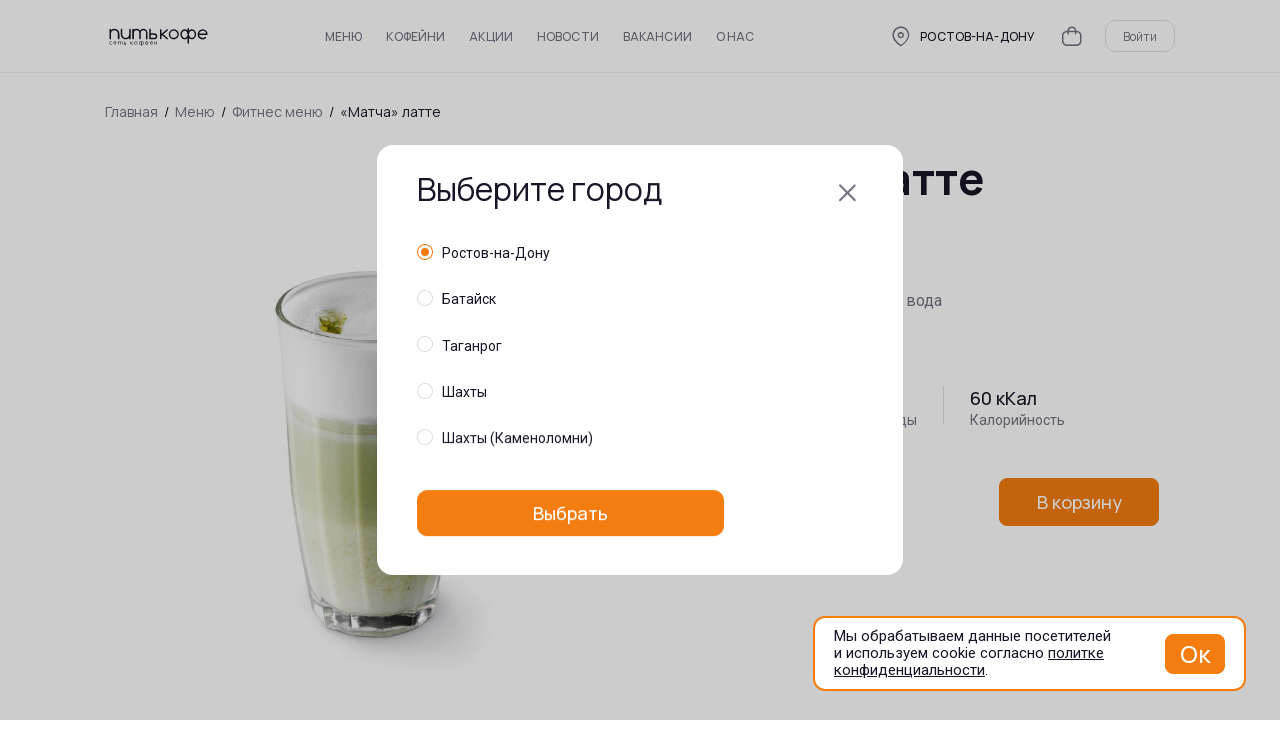

--- FILE ---
content_type: text/html; charset=UTF-8
request_url: https://pitcofe.ru/dish/matcha-latte
body_size: 19335
content:
<!doctype html>  
<html lang="ru"> 
	<head>
				
		<meta charset="utf-8">
		<title>«Матча» латте доставка от ПитьКофе Ростов-на-Дону  ПитьКофе</title>  		
		<meta name="description" content="«Матча» латте доставка от ПитьКофе Ростов-на-Дону  ПитьКофе"> 
		<meta name="copyright" lang="ru" content="ПитьКофе">
		<!--base href="http://pitcofe.ru/"-->
		<base href="https://pitcofe.ru/">

		<link rel="apple-touch-icon" sizes="180x180" href="/apple-touch-icon.png">
		<link rel="icon" type="image/png" sizes="32x32" href="/favicon-32x32.png">
		<link rel="icon" type="image/png" sizes="16x16" href="/favicon-16x16.png">
		<link rel="manifest" href="/site.webmanifest">
		<!--link rel="mask-icon" href="/safari-pinned-tab.svg" color="#F37D10"-->
		<meta name="msapplication-TileColor" content="#ffffff">
		<meta name="theme-color" content="#ffffff">
				
		<link rel="image_src" href="/assets/images/pitcofe.png">
		<meta property="og:image" content="/assets/images/pitcofe.png">
		<meta property="og:image:width" content="300">
		<meta property="og:image:height" content="300">
		<meta property="og:title" content="ПитьКофе">
		<meta property="og:description" content="ПитьКофе">
		<meta property="og:url" content="http://pitcofe.ru/">

		<meta name="viewport" content="width=device-width, initial-scale=1.0">
		<script>document.cookie='resolution='+Math.max(screen.width,screen.height)+("devicePixelRatio" in window ? ","+devicePixelRatio : ",1")+'; path=/';</script>
		<script>document.cookie='winwidth='+window.innerWidth+'; path=/';</script>

		<link rel="preload" as="image" href="https://pitcofe.ru/assets/templates/pc/img/radio.svg" />
		<link rel="preload" as="image" href="https://pitcofe.ru/assets/templates/pc/img/radio_active.svg" />
		
		<link rel="preconnect" href="https://fonts.googleapis.com">
		<link rel="preconnect" href="https://fonts.gstatic.com" crossorigin>
		<link href="https://fonts.googleapis.com/css2?family=Manrope:wght@400;500;700&family=Roboto&display=swap" rel="stylesheet">		
		<style>	
			html, body, div, span, applet, object, iframe,
			h1, h2, h3, h4, h5, h6, p, blockquote, pre,
			a, abbr, acronym, address, big, cite, code,
			del, dfn, em, font, img, ins, kbd, q, s, samp,
			small, strike, strong, sub, sup, tt, var,
			b, u, i, center,
			dl, dt, dd, ol, ul, li,
			fieldset, form, label, legend,
			table, caption, tbody, tfoot, thead, tr, th, td {
				margin: 0;
				padding: 0;
				border: 0;
				outline: 0;
				font-size: 100%;
				/*vertical-align: baseline;*/
				background: transparent;
			}
			ol, ul {
				list-style: none; padding-left:0;
			}
			body {
				font-size: 16px;
				line-height: 22px;
				min-width: 375px;
				font-family: 'Roboto', sans-serif;
				font-weight: 400;
				color: #1A1426;
			}
			.clear-after:after {clear: both; display: block; content: '';}
			.nav-top, .shop-top-info {opacity:0;}
			.fix-w {max-width: /*1440px*/ 1248px; margin: 0 auto;}
			.content-wrapper {padding-top: 72px; width:100%; min-height:75vh;}
			.promo-wrap {width:100%;}
			.promo-inner {height:540px; position:relative; overflow:hidden; width:100%;}
			.promo-wrap {___height:540px;}
			
			.shop-top-info.loading .change-city-show, .shop-top-info.loading #top-cart, .shop-top-info.loading #top-login {opacity:0; transition: all 0.1s linear;}
			.shop-top-info.loading:before {opacity:0; content:''; display:block; position:absolute; top:0; right:0; width:32px; height:32px; background:url('/assets/templates/pc/img/loaderA32.gif') center center no-repeat; background-size:70% 70%; z-index:2;}
			
			html, body, .wrapper, #page-1 .promo, #page-1 .promo-inner, #page-1 .promo-wrap {width: 100%;}
			#page-1 .owl-carousel .owl-stage-outer {border-radius: unset;}
			#page-1 .promo-wrap, #page-1 .dish-list {opacity:0;}
			#page-1 h2 { font-family: 'Manrope'; font-style: normal; font-weight: bold; font-size: 44px; line-height: 50px; color: #1A1426; margin-bottom: 42px; }
			
			.dish-list {display: flex; flex-wrap: wrap; opacity:0;}
			.dish-item-wrap {display: flex; position: relative; vertical-align: top; width: 22.25%; margin: 0 1.375% 90px; padding-bottom: 40px;}
			.header {position: relative; height: 72px; overflow:hidden; width:100%;}
			header {position: fixed; width: 100%; z-index: 11000; left:0; top:0;}
			.wrapper {position: relative; }
			.submenu-labels-wrap {display: none;}
			#page-2 header { border-bottom: 1px solid #F1F0F4; height: 136px; background: #fff;}
			#page-2 .submenu-labels-wrap {display: block;}
			.header-wrap {height:73px; overflow:hidden; background: #fff; border-bottom: 1px solid #F1F0F4; overflow:hidden;}
			.logo {
				position: absolute;
				left: 0;
				/*right: 85.9%;*/
				top: 21px;
				bottom: 27.78%;
			}
			.nav-top {
				display: flex;
				margin-right: 180px;
				flex-direction: row;
				align-items: flex-start;
				padding: 0px;
				position: absolute;
				left: 20%;
				/* right: 43.89%; */
				top: 50%;
				transform: translateY(-50%);
			}
			.nav-top li>a, .nav-top li>span {
				display: inline-block;
				padding: 2px 6px;
				text-decoration: none;
				font-family: 'Manrope', sans-serif;
				font-weight: 500;
				font-size: 12px;
				line-height: 16px;
				letter-spacing: 0.01em;
				text-transform: uppercase;
				color: /*#757082*/ rgba(117, 112, 130, 1);
			}
			#lid2 .submenu-labels, .submenu-labels-mobopen {display: none;}
			.submenu-labels li a {
				display: inline-block;
				color: #757082;
				text-decoration: none;
				padding: 2px 6px;
			}
			h1, .h1, h2.h1, .content-body h1, .content-body .h1, .content-body h2.h1 {
				font-family: 'Manrope';
				font-weight: 700;
				font-size: 44px;
				line-height: 50px;
				color: #1A1426;
				padding: 0 0 20px;
				margin-bottom: 10px;
			}
			#page-3 h1 {
				font-family: 'Manrope';
				font-style: normal;
				font-weight: bold;
				font-size: 44px;
				line-height: 50px;
				color: #1A1426;
			}
			#breadcrumbs a {
				color: #757082;
				text-decoration: none;
			}
			.breadcrumbs {margin-bottom:31px;}
			.content-inner {padding-top: 30px;}
			.dish-lwrap, .dish-rwrap {
				width: 50%;
				float: left;
			}
			.shop-top-info {
				display: flex;
				flex-direction: row;
				justify-content: flex-end;
				align-items: center;
				padding: 0px;
				position: absolute;
				right: /*142px*/ 0;
				top: 27.78%;
				bottom: 27.78%;
			}
			ol, ul {list-style: none;}
			.wrap-bar {position: relative;}
			.nav-bar { position: absolute; left: 0; top: 0; width: 214px;}
			.left-bar { position: absolute; left: 0; top: 0; width: 32%; padding-top: 7px; padding-right: 40px;}
			.content-bar { min-height: 240px; margin-left: 214px;}
			#page-27 .content-bar {margin-left: 32%;}
			.nav-bar a {
				display: inline-block;
				font-family: 'Manrope';
				font-weight: 500;
				font-size: 12px;
				line-height: 16px;
				padding: 10px 0;
				letter-spacing: 0.01em;
				text-transform: uppercase;
				text-decoration: none;
				color: #757082;
			}
			.promo-bg {height: 540px;}
			
			.dish-photo img {width:100%;}
			.dish-lwrap, .dish-rwrap {width: 50%; float: left;}
			.dish-rwrap {padding-left: 20px; margin-bottom: 30px;}
			
			.dish-list {display: flex; flex-wrap: wrap;}
			.dish-item-wrap {position: relative; display: inline-block; vertical-align: top; width: 22.25%; margin: 0 1.375% 75px; padding-bottom: 40px; }
			.dish-item-img {width: 210px; height: 210px; line-height: 210px; margin-bottom: 12px;}
			.dish-item-img-wrap {height:210px;}
			
			.news-list {display: flex; flex-wrap: wrap;}
			.news-item {flex: 0 0 33.333333%; max-width: 33.333333%; padding-right: 20px; padding-left: 20px; margin-bottom: 38px;}
			
			.news-main-photo {max-height: 540px; width: 100%; border-radius: 10px; margin-bottom: 39px; overflow: hidden;}
			#page-27 .news-main-photo {height: 346px;}
			.news-main-photo img { height: auto; width: 100%; border-radius: 10px;}
			#page-27 .owl-carousel {height: 346px;}
			#page-27 .news-main-photo .owl-carousel .owl-item img, .page-about-gallery .owl-carousel .owl-item img {width: auto;  max-width: unset;}
			
			#page-7 h1, #page-7 .h1-desc, #page-6 h1, #page-6 .h1-desc, .hgroup-tpl h1 {padding-right: 32px; float: left; width: 50%;}
			#page-6 .h1-desc, .hgroup-tpl .h1-desc { padding-top: 12px; float: right; padding-right: 0; width: /*70%*/ auto;}
			#page-2 h1 .tabH { position: absolute; left: -10px;  top: -166px; opacity: 0;  width: 10px; height: 1px;}
			#page-2 .submenu-labels li a, #page-2 .submenu-labels li>span {font-family: 'Manrope'; font-weight: 500; font-size: 12px;}
			
			
.shop-top-info, .change-city-show, .change-city-show .city-checked-val, 
#top-cart .to-cart, #top-cart .icon-bag, .top-cart-sum, 
#top-login, .to-profile, #logout, #top-login .top-login-txt, #top-login .icon-face {height:32px; line-height:32px;}

.shop-top-info {top:50%; bottom:auto; right:0; transform:translateY(-50%);}
.change-city-show {position:relative; margin-right: 25px;}
.change-city-show .city-checked-val {padding-left:7px; display:inline-block; top:auto;}
#top-cart {margin-right: 23px;}
.shop-top-info .icon-bag {display:inline-block; position:relative; width:22px;}
#top-cart-count {position: absolute; display:block; top:auto; bottom:13px;}
.to-profile {display:block;} 
.top-cart-sum, #top-cart .to-cart, #logout, .icon-face, .icon-face_active, .to-profile.logged {display:inline-block;}
#logout {margin-left: 3px;}
.shop-top-info .icon-restaurant:before, .shop-top-info .icon-bag:before, #top-login .icon-face_active:before, #logout.icon-logout:before, #top-login .icon-face:before {top:auto; font-size:24px; line-height:32px;}
.shop-top-info.loading:before, .to-profile, #logout {top:0;}
#top-login .top-login-txt {width:70px; padding:0; text-align:center;}
#top-login .icon-face:before {position:relative; top:1px;}

.fix-w.cart-recom {max-width: unset;}
.cart-recom .owl-carousel .owl-stage-outer {padding-left:15px;}

			
			@media screen and (max-width: 1440px) {
				.fix-w {max-width: 1100px;}
				.fix-i {margin: 0 15px;}
				.promo-inner, .promo-wrap {___height: 400px;}
				#page-27 .owl-carousel .owl-item img, #page-27 .owl-carousel, /*#page-27 .owl-carousel.owl-loaded,*/ #page-27 .news-main-photo {/*max-height:180px; height:180px;*/    max-height:305px; height:305px;}
				.dish-item-buy .btn-form {padding: 7px 14px;}
				.dish-item-buy {width: 110px;}
			}
			
			@media screen and (max-width: 1140px) {
				.dish-item-wrap {width: 30.58%; margin-bottom: 60px;}				
			}
			
			@media screen and (max-width: 960px) {
				#page-27 .owl-carousel .owl-item img, #page-27 .owl-carousel, /*#page-27 .owl-carousel.owl-loaded,*/ #page-27 .news-main-photo {/*max-height:180px; height:180px;*/    max-height:270px; height:270px;}
			}
			
			@media screen and (max-width: 900px) {
				.news-item {flex: 0 0 50%; max-width: 50%;}
			}
			
			@media screen and (max-width: 840px) {
				.logo {
					/*width: 93.625px;*/
					left: 43px;
					/*height: 28px;*/
					top: 8px;
				}
				.header {height: 44px;}
				.promo-inner, .promo-wrap {___height: 280px;}
				.content-wrapper, #page-2 .content-wrapper {
					padding-bottom: 25px;
					padding-top: 44px;
				}
				.nav-top {
					opacity: 0;
					position: absolute;
					width: 110%;
					top: 44px;
					bottom: 0;
					left: -115%;
					transition: all 0.4s ease-out;
					background: #fff;
					min-height: 100vh;
					transform: none;
					display: block;
					z-index: 11000;
				}
				#page-7 .promo-bg {height: 300px;}
				.dish-lwrap, .dish-rwrap {width: 100%; float: none;}
				.dish-item-wrap {width: 47.25%; margin-bottom: 44px;}
				
				#page-27 .owl-carousel .owl-item img, #page-27 .owl-carousel, #page-27 .news-main-photo {max-height: 280px; height: 280px;}
				#page-27 .owl-carousel .owl-item img {width: auto; max-width: unset;}
				
				.content-bar {margin-left: 0;}
				.nav-bar {width: 50%; position: relative; margin-bottom: 20px; height: 32px;}
				.nav-bar ul { position: absolute; z-index: 500; width: 150%;}
				.nav-bar li {display: none;}
				.nav-bar li.active, .nav-bar.show li { display: block;}
				
				.nav-mob-show {position:absolute;}				
				.btn-menu-l, .btn-menu-r {display: none;}
				#page-2 .h1.subNavH {display: block; position: absolute; top: 0; left: 0; width: 100%; background: #fff; z-index: 400; padding-right: 36px;}
				
				.promo-full .fix-i {margin-left:0; margin-right:0;}
				#page-27 .owl-carousel .owl-stage-outer, #page-27 .news-main-photo {border-radius: unset;}
				.news-main-photo, .news-main-photo img {border-radius:unset;}
				
				#page-27 .owl-carousel .owl-item img, #page-27 .owl-carousel, /*#page-27 .owl-carousel.owl-loaded,*/ #page-27 .news-main-photo {/*max-height:280px; height:280px;*/   max-height:230px; height:230px;}	
				.breadcrumbs {margin-bottom:20px;}
			}
			
			@media screen and (max-width: 600px) {
				.fix-i {margin: 0 10px;}
				.dish-item-wrap {padding-bottom: 28px; margin-bottom: 32px;}
				.dish-item-img {width: 150px; height: 150px; line-height: 150px;}
				.dish-item-img-wrap {height:150px;}
				#page-27 .owl-carousel .owl-item img, #page-27 .owl-carousel, /*#page-27 .owl-carousel.owl-loaded,*/ #page-27 .news-main-photo {/*max-height:220px; height:220px;*/     max-height:180px; height:180px;}
				.breadcrumbs {margin-bottom:10px;}
				#page-1 h2 {font-weight: 600; font-size: 25px; line-height: 34px; margin-bottom: 22px;}
				
				.cart-recom .owl-carousel .owl-stage-outer {padding-left:6px;}
			}
			@media screen and (max-width: 480px) {
				.dish-item-img {width: 115px; height: 115px; line-height: 115px;}
				.dish-item-img-wrap {height:115px;}	
				#page-27 .owl-carousel .owl-item img, #page-27 .owl-carousel, /*#page-27 .owl-carousel.owl-loaded,*/ #page-27 .news-main-photo {/*max-height:180px; height:180px;*/    max-height:140px; height:140px;}
			}
			@media screen and (max-width: 450px) {
				.news-item, .rest-events-list .news-item {flex: 0 0 100%; max-width: 100%;}
			}
			
			@media screen and (max-width: 400px) {			
				#page-27 .owl-carousel .owl-item img, #page-27 .owl-carousel, /*#page-27 .owl-carousel.owl-loaded,*/ #page-27 .news-main-photo {/*max-height:120px; height:120px;*/}
			}
			
			.over-hide {overflow: hidden;}
			
			.prera .prera-item {opacity:0.01;}
			.prera-item {opacity:1; transition: opacity 1s;}
			.cart-add.btn-form {white-space:nowrap;}
			
			#page-2 .submenu-labels-top {display:none;}
			#page-2 header { border-bottom: 1px solid #F1F0F4; height: 136px; background: #fff; }
			#page-2 .submenu-labels-wrap .title {display: none;}
			#page-2 .nomorebtn .submenu-labels { position: absolute; left: 20px; width: 2016px;}
			.submenu-labels-wrap {position: absolute;top: 72px;}
		</style>

		<link rel="stylesheet" href="/assets/templates/pc/css/style.css?v=145" />
		<meta name="yandex-verification" content="cacd8145d26c4b32" />

<meta name='yandex-verification' content='44109cacafd73e37' />
<meta name="yandex-verification" content="19bcf8951376249d" />
<meta name="google-site-verification" content="bSBAJmFW051YSTcnzRrVGnju0vVk1iTa0njeKymj1_4" />

<script type="text/javascript" src="//vk.com/js/api/openapi.js?112"></script>
<meta name="yandex-verification" content="de3505723dca0c69" />

<script type="text/javascript">(window.Image ? (new Image()) : document.createElement('img')).src = location.protocol + '//vk.com/rtrg?r=OEkVDA6V7v*zG/6EV9LGVNUZvPin/Y4vypyElFsrP7fJAhpOXJyGQGdAUGEHmuPHzOagrOnUy3vWL*fBwbWoGb1Y0/XmOPN8uz2UloiXZHvcrGK*vpK/emINs0hD6h*Vcm6ZWoM11uIx3ZgkjHK3NXpMH*icnckPI9e2FC2zczg-&pixel_id=1000026935';</script>

<!-- Yandex.Metrika counter -->
<script type="text/javascript" >
(function(m,e,t,r,i,k,a){m[i]=m[i]||function(){(m[i].a=m[i].a||[]).push(arguments)};
m[i].l=1*new Date();k=e.createElement(t),a=e.getElementsByTagName(t)[0],k.async=1,k.src=r,a.parentNode.insertBefore(k,a)})
(window, document, "script", "https://mc.yandex.ru/metrika/tag.js", "ym");

ym(24096985, "init", {
	clickmap:true,
	trackLinks:true,
	accurateTrackBounce:true,
	webvisor:true,
	ecommerce:"dataLayer"
});
</script>
<noscript><div><img src="https://mc.yandex.ru/watch/24096985" style="position:absolute; left:-9999px;" alt="" /></div></noscript>
<!-- /Yandex.Metrika counter -->

<script type="text/javascript">
window.dataLayer = window.dataLayer || [];
</script>

<script type="text/javascript">!function(){var t=document.createElement("script");t.type="text/javascript",t.async=!0,t.src='https://vk.com/js/api/openapi.js?173',t.onload=function(){VK.Retargeting.Init("VK-RTRG-1937422-2BrBg"),VK.Retargeting.Hit()},document.head.appendChild(t)}();</script><noscript><img src="https://vk.com/rtrg?p=VK-RTRG-1937422-2BrBg" style="position:fixed; left:-999px;" alt=""/></noscript>
		<style>
		</style>	
	</head>
	<body id="page-3" class="page-default " data-city="101">
		<div class="wrapper">
						<header>
				<div class="header-wrap">
					<div class="fix-w">
						<div class="fix-i">
							<div class="header clear-after">
								
							<div class="logo">
								<a href="/"><img src="/assets/images/pitcofe-logo.svg" width="94" height="32" alt="ПитьКофе"></a>
							</div>
								<div class="nav-top">
	<ul><li id="lid2" ><a data-lid="2" href="/menu" >Меню</a><div class="submenu-labels-mobopen icon-expand_more"></div><ul class="submenu-labels submenu-labels-top"><li class="submenu-label " data-lid="0001"><a href="/menu/sezonnoe-predlozhenie">Сезонное предложение</a></li><li class="submenu-label " data-lid="0032"><a href="/menu/sety">Сеты</a></li><li class="submenu-label " data-lid="0026"><a href="/menu/fitnes-menyu">Фитнес меню</a></li><li class="submenu-label " data-lid="0011"><a href="/menu/zavtraki">Завтраки</a></li><li class="submenu-label " data-lid="0024"><a href="/menu/sendvichi">Сэндвичи</a></li><li class="submenu-label " data-lid="0009"><a href="/menu/salaty">Салаты</a></li><li class="submenu-label " data-lid="0008"><a href="/menu/zakuski">Закуски</a></li><li class="submenu-label " data-lid="0007"><a href="/menu/supy">Супы</a></li><li class="submenu-label " data-lid="0029"><a href="/menu/hleb">Хлеб</a></li><li class="submenu-label " data-lid="0004"><a href="/menu/osnovnye-blyuda">Основные блюда</a></li><li class="submenu-label " data-lid="0012"><a href="/menu/garniry">Гарниры</a></li><li class="submenu-label " data-lid="0035"><a href="/menu/sousy">Соусы</a></li><li class="submenu-label " data-lid="0021"><a href="/menu/vok">Вок</a></li><li class="submenu-label " data-lid="0006"><a href="/menu/pasta">Паста</a></li><li class="submenu-label " data-lid="0002"><a href="/menu/picca">Пицца</a></li><li class="submenu-label " data-lid="0022"><a href="/menu/rolly">Роллы</a></li><li class="submenu-label " data-lid="0015"><a href="/menu/deserty">Десерты</a></li><li class="submenu-label " data-lid="0037"><a href="/menu/detskoe-menyu">Детское меню</a></li><li class="submenu-label " data-lid="0016"><a href="/menu/kofe-i-kakao">Кофе и какао</a></li><li class="submenu-label " data-lid="0020"><a href="/menu/chaj">Чай</a></li><li class="submenu-label " data-lid="0019"><a href="/menu/napitki">Напитки</a></li></ul></li>
<li id="lid4" ><a data-lid="4" href="/restaurants/" >Кофейни</a></li>
<li id="lid5" ><a data-lid="5" href="/promotions/" >Акции</a></li>
<li id="lid8" ><a data-lid="8" href="/news-list/" >Новости</a></li>
<li id="lid9" ><a data-lid="9" href="/vacancies/" >Вакансии</a></li>
<li id="lid7"  class="last"><a data-lid="7" href="/about/" >О нас</a></li>
</ul>
	<!--div class="change-city-show icon-restaurant" data-cid="103"><div class="city-checked-val">Ростов-на-Дону</div></div-->
	<div class="nav-top-info">
		<div class="change-city-show icon-restaurant" data-cid="101"><div class="city-checked-val">Ростов-на-Дону</div></div>
		<div class="footer-social">
			<a href="https://vk.com/pitcofe" target="_blank"><img src="/assets/images/soc-icon-vk_g.svg" alt="ПитьКофе Вконтакте"></a><a href="https://t.me/pitcofe_rnd" target="_blank"><img src="/assets/images/soc-icon-tm_g.svg" alt="Телеграм ПитьКофе"></a>
		</div>
	</div>
</div>
								<div class="shop-top-info loading">
									<div class="change-city-show icon-restaurant" data-cid="101"><div class="city-checked-val">Ростов-на-Дону</div></div>
									<div id="top-cart"><span class="to-cart"><i class="icon-bag"></i></span></div>
									<div id="top-login"><span class="to-profile login-show"><i class="icon-face"></i><span class="top-login-txt">Войти</span></span></div>	
								</div>
								<div class="submenu-labels-wrap over-hide nomorebtn"><div class="title">Меню</div><ul class="submenu-labels submenu-labels-bot"><li class="submenu-label " data-lid="0001"><a href="/menu/sezonnoe-predlozhenie">Сезонное предложение</a></li><li class="submenu-label " data-lid="0032"><a href="/menu/sety">Сеты</a></li><li class="submenu-label " data-lid="0026"><a href="/menu/fitnes-menyu">Фитнес меню</a></li><li class="submenu-label " data-lid="0011"><a href="/menu/zavtraki">Завтраки</a></li><li class="submenu-label " data-lid="0024"><a href="/menu/sendvichi">Сэндвичи</a></li><li class="submenu-label " data-lid="0009"><a href="/menu/salaty">Салаты</a></li><li class="submenu-label " data-lid="0008"><a href="/menu/zakuski">Закуски</a></li><li class="submenu-label " data-lid="0007"><a href="/menu/supy">Супы</a></li><li class="submenu-label " data-lid="0029"><a href="/menu/hleb">Хлеб</a></li><li class="submenu-label " data-lid="0004"><a href="/menu/osnovnye-blyuda">Основные блюда</a></li><li class="submenu-label " data-lid="0012"><a href="/menu/garniry">Гарниры</a></li><li class="submenu-label " data-lid="0035"><a href="/menu/sousy">Соусы</a></li><li class="submenu-label " data-lid="0021"><a href="/menu/vok">Вок</a></li><li class="submenu-label " data-lid="0006"><a href="/menu/pasta">Паста</a></li><li class="submenu-label " data-lid="0002"><a href="/menu/picca">Пицца</a></li><li class="submenu-label " data-lid="0022"><a href="/menu/rolly">Роллы</a></li><li class="submenu-label " data-lid="0015"><a href="/menu/deserty">Десерты</a></li><li class="submenu-label " data-lid="0037"><a href="/menu/detskoe-menyu">Детское меню</a></li><li class="submenu-label " data-lid="0016"><a href="/menu/kofe-i-kakao">Кофе и какао</a></li><li class="submenu-label " data-lid="0020"><a href="/menu/chaj">Чай</a></li><li class="submenu-label " data-lid="0019"><a href="/menu/napitki">Напитки</a></li></ul></div><div class="btn-menu-l icon-left"></div><div class="btn-menu-r icon-right"></div>
								
								<!--button class="nav-menu-show icon-nav_mob mob"><img src="/assets/templates/pc/img/nav_mob.svg" alt="Меню сайта для мобильных"></button-->
								<div class="nav-mob-show icon-nav_mob mob btn"></div>
							</div>
						</div>
					</div>
				</div>
			</header>
			<div class="content-wrapper">
				<div class="fix-w">		
					<div class="fix-i">				
						<div class="content-inner">
							<div id="breadcrumbs">
	<div itemscope="" itemtype="http://schema.org/BreadcrumbList" class="breadcrumbs">
		<nav>
			<span class="B_crumbBox">
			<span itemscope="" itemprop="itemListElement" itemtype="http://schema.org/ListItem">
				<a itemprop="item" class="B_crumb" href="/">Главная</a>
				<meta itemprop="name" content="Главная">
				<meta itemprop="position" content="1">
				<meta itemprop="url" content="/">
			</span> &nbsp;/&nbsp; 
			<span itemscope="" itemprop="itemListElement" itemtype="http://schema.org/ListItem">
				<a itemprop="item" class="B_crumb" href="/menu">Меню</a>
				<meta itemprop="name" content="Меню">
				<meta itemprop="position" content="2">
				<meta itemprop="url" content="/menu">
			</span> &nbsp;/&nbsp; 
			<span itemscope="" itemprop="itemListElement" itemtype="http://schema.org/ListItem">
				<a itemprop="item" class="B_crumb" href="/menu/fitnes-menyu">Фитнес меню</a>
				<meta itemprop="name" content="Фитнес меню">
				<meta itemprop="position" content="3">
				<meta itemprop="url" content="/menu/fitnes-menyu">
			</span> &nbsp;/&nbsp; 
			<span class="B_lastCrumb"><span class="B_currentCrumb">«Матча» латте</span></span></span></nav></div></div>
							<!--h1>«Матча» латте</h1-->
							<div class="content clear-after">
								
	<div class="dish-lwrap">
		<div class="dish-photo" data-guid="https://www.restprofi.ru/crm/4322.png">
			<a href="/assets/images/menu_dishs/885x885/2651.jpg" class="cloud-zoom fancybox active" id="zoom1" data-fancybox="gallery" rel="adjustX:0, adjustY:0, softFocus:true"><img src="/assets/images/nophoto-600.jpg"  data-src="/assets/images/menu_dishs/885x885/2651.jpg" loading="eager" class="lazyload"  alt="«Матча» латте"></a>
			<div class="dish-lebels">
				
			</div>
			
		</div>
	</div>
	<div class="dish-rwrap">		
		<div class="dish-info" data-id="02651">
			<h1>«Матча» латте</h1>
			
			<div class="dish-info-inner">
			
				<div class="dish-info-toggle clear-after no-840">
					<div class="dish-info-toggle-btn dish-info-toggle-desc active">Состав</div>
				</div>
				
				<!--div class="dish-info-toggle clear-after">
					<div class="dish-info-toggle-btn dish-info-toggle-desc active">Описание</div>
					
				</div-->
				
				<div class="dish-info-desc-wrap">
					
					<div class="dish-info-desc active">
						<div class="dish-introtext">чай «Матча», молоко кокосовое, вода</div>
					</div>
					
					
				</div>
				
			</div>
			
			<div class="dish-change-ingr-wrap"><div class="dish-change-ingr"><span class="icon-create"></span>  <span class="txt">Изменить ингредиенты</span></div></div>
			
			

			<div class="dish-substances clear-after">
		<div class="dish-substances-item">
			<div class="dish-substances-val-wrap"><span class="dish-substances-val">2.6</span> <span class="dish-substances-unit">г</span></div>
			<div class="dish-substances-txt">Белки</div>
		</div>
		<div class="dish-substances-item">
			<div class="dish-substances-val-wrap"><span class="dish-substances-val">2.31</span> <span class="dish-substances-unit">г</span></div>
			<div class="dish-substances-txt">Жиры</div>
		</div>
		<div class="dish-substances-item">
			<div class="dish-substances-val-wrap"><span class="dish-substances-val">7.32</span> <span class="dish-substances-unit">г</span></div>
			<div class="dish-substances-txt">Углеводы</div>
		</div>
		<div class="dish-substances-item">
			<div class="dish-substances-val-wrap"><span class="dish-substances-val">60</span> <span class="dish-substances-unit">кКал</span></div>
			<div class="dish-substances-txt">Калорийность</div>
		</div></div>
			

			<div class="dish-item-shop clear-after ">
				<div class="dish-item-price nobr">
					<span class="dish-item-priceval " >329</span> <span class="curr">₽</span> <span class="dish-item-weight">&nbsp;/&nbsp; 250мл</span>
				</div>
				<div class="dish-item-buy loading">
					<div class="dish-item-tocart">
						<button class="cart-add btn-form btn-orange">В корзину</button>
					</div>				
					<div class="dish-item-incart">
						<span class="btn-away btn-orange-light-min"><span class="icon-remove"></span></span> <span class="dish-item-incart-count"></span> <span class="cart-add btn-orange-light-min"><span class="icon-add"></span></span>
					</div>
				</div>
			</div>
			
		</div>		
	</div>
	
	
	
							</div>								
						</div>
					</div>
				</div>
				<div class="ox-hide recom-count-80" data-count="80">
					<div class="fix-w">		
						<div class="fix-i">				
							<div class="content-inner owl-title">
								<div class="content clear-after">
									<h3>Рекомендуем</h3>
								</div>	
							</div>
						</div>
					</div>

					<!--div class="fix-w">		
						<div class="fix-i"-->					

								<div class="content clear-after">
									<div id="owl-carousel" class="dish-list dish-list-bg owl-carousel">
										<div class="dish-item-wrap ">
	<div class="dish-item  fadeInUp wow" data-wow-offset="50" data-wow-duration="1s" data-wow-delay="00.2s" data-id="04364">
		<div class="dish-item-inner">
			<div class="dish-item-img-wrap"  style="background:#DFECF2;" >
				<div class="dish-item-img" data-guid="https://www.restprofi.ru/crm/9569.png">
					<a href="/dish/latte-oreh-shokolad">
						<img src="/assets/images/nophoto-115.png"  data-src="/assets/images/menu_dishs/alpha/4364.png" loading="lazy" class="lazyload"  alt="Латте «Орех-шоколад»">
					</a>
					
				</div>
			</div>
			<div class="dish-item-info-wrap">
				<div class="dish-item-name">
					<a href="/dish/latte-oreh-shokolad">Латте «Орех-шоколад»</a>
				</div>
				<div class="dish-item-desc">молоко, эспрессо, шоколадный топинг, фундучная паста, грецкий оре…</div>	
				<div class="dish-item-shop clear-after">
					<div class="dish-item-price nobr"><span class="dish-item-priceval">329</span> <span class="curr">₽</span></div>
					<div class="dish-item-buy loading">
						<div class="dish-item-tocart">
							<button class="cart-add btn-form btn-orange">В корзину</button>
						</div>				
						<div class="dish-item-incart">
							<span class="btn-away btn-orange-light-min"><span class="icon-remove"></span></span> <span class="dish-item-incart-count"></span> <span class="cart-add btn-orange-light-min"><span class="icon-add"></span></span>
						</div>
					</div>
				</div>
			</div>
		</div>	
	</div>
</div><div class="dish-item-wrap ">
	<div class="dish-item  fadeInUp wow" data-wow-offset="50" data-wow-duration="1s" data-wow-delay="00.4s" data-id="04365">
		<div class="dish-item-inner">
			<div class="dish-item-img-wrap"  style="background:#DFECF2;" >
				<div class="dish-item-img" data-guid="https://www.restprofi.ru/crm/9572.png">
					<a href="/dish/malinovyj-latte">
						<img src="/assets/images/nophoto-115.png"  data-src="/assets/images/menu_dishs/alpha/4365.png" loading="lazy" class="lazyload"  alt="Малиновый латте">
					</a>
					
				</div>
			</div>
			<div class="dish-item-info-wrap">
				<div class="dish-item-name">
					<a href="/dish/malinovyj-latte">Малиновый латте</a>
				</div>
				<div class="dish-item-desc">молоко, эспрессо, малиновый сироп, сублимированная малина</div>	
				<div class="dish-item-shop clear-after">
					<div class="dish-item-price nobr"><span class="dish-item-priceval">329</span> <span class="curr">₽</span></div>
					<div class="dish-item-buy loading">
						<div class="dish-item-tocart">
							<button class="cart-add btn-form btn-orange">В корзину</button>
						</div>				
						<div class="dish-item-incart">
							<span class="btn-away btn-orange-light-min"><span class="icon-remove"></span></span> <span class="dish-item-incart-count"></span> <span class="cart-add btn-orange-light-min"><span class="icon-add"></span></span>
						</div>
					</div>
				</div>
			</div>
		</div>	
	</div>
</div><div class="dish-item-wrap ">
	<div class="dish-item  fadeInUp wow" data-wow-offset="50" data-wow-duration="1s" data-wow-delay="00.2s" data-id="04366">
		<div class="dish-item-inner">
			<div class="dish-item-img-wrap"  style="background:#DFECF2;" >
				<div class="dish-item-img" data-guid="https://www.restprofi.ru/crm/9575.png">
					<a href="/dish/fistashkovyj-fyuri">
						<img src="/assets/images/nophoto-115.png"  data-src="/assets/images/menu_dishs/alpha/4366.png" loading="lazy" class="lazyload"  alt="Фисташковый фьюри">
					</a>
					
				</div>
			</div>
			<div class="dish-item-info-wrap">
				<div class="dish-item-name">
					<a href="/dish/fistashkovyj-fyuri">Фисташковый фьюри</a>
				</div>
				<div class="dish-item-desc">фисташковая паста, молоко, ванильное мороженое, эспрессо, фисташк…</div>	
				<div class="dish-item-shop clear-after">
					<div class="dish-item-price nobr"><span class="dish-item-priceval">379</span> <span class="curr">₽</span></div>
					<div class="dish-item-buy loading">
						<div class="dish-item-tocart">
							<button class="cart-add btn-form btn-orange">В корзину</button>
						</div>				
						<div class="dish-item-incart">
							<span class="btn-away btn-orange-light-min"><span class="icon-remove"></span></span> <span class="dish-item-incart-count"></span> <span class="cart-add btn-orange-light-min"><span class="icon-add"></span></span>
						</div>
					</div>
				</div>
			</div>
		</div>	
	</div>
</div><div class="dish-item-wrap ">
	<div class="dish-item  fadeInUp wow" data-wow-offset="50" data-wow-duration="1s" data-wow-delay="00.4s" data-id="04367">
		<div class="dish-item-inner">
			<div class="dish-item-img-wrap"  style="background:#DFECF2;" >
				<div class="dish-item-img" data-guid="https://www.restprofi.ru/crm/9578.png">
					<a href="/dish/latte-karamel-lemongrass">
						<img src="/assets/images/nophoto-115.png"  data-src="/assets/images/menu_dishs/alpha/4367.png" loading="lazy" class="lazyload"  alt="Латте «Карамель-лемонграсс»">
					</a>
					
				</div>
			</div>
			<div class="dish-item-info-wrap">
				<div class="dish-item-name">
					<a href="/dish/latte-karamel-lemongrass">Латте «Карамель-лемонграсс»</a>
				</div>
				<div class="dish-item-desc">молоко, эспрессо, карамельный топинг, сироп «лемонграсс», карамел…</div>	
				<div class="dish-item-shop clear-after">
					<div class="dish-item-price nobr"><span class="dish-item-priceval">329</span> <span class="curr">₽</span></div>
					<div class="dish-item-buy loading">
						<div class="dish-item-tocart">
							<button class="cart-add btn-form btn-orange">В корзину</button>
						</div>				
						<div class="dish-item-incart">
							<span class="btn-away btn-orange-light-min"><span class="icon-remove"></span></span> <span class="dish-item-incart-count"></span> <span class="cart-add btn-orange-light-min"><span class="icon-add"></span></span>
						</div>
					</div>
				</div>
			</div>
		</div>	
	</div>
</div><div class="dish-item-wrap ">
	<div class="dish-item  fadeInUp wow" data-wow-offset="50" data-wow-duration="1s" data-wow-delay="00.2s" data-id="04368">
		<div class="dish-item-inner">
			<div class="dish-item-img-wrap"  style="background:#DFECF2;" >
				<div class="dish-item-img" data-guid="https://www.restprofi.ru/crm/9581.png">
					<a href="/dish/tapioka-latte">
						<img src="/assets/images/nophoto-115.png"  data-src="/assets/images/menu_dishs/alpha/4368.png" loading="lazy" class="lazyload"  alt="Тапиока-латте">
					</a>
					
				</div>
			</div>
			<div class="dish-item-info-wrap">
				<div class="dish-item-name">
					<a href="/dish/tapioka-latte">Тапиока-латте</a>
				</div>
				<div class="dish-item-desc">кокосовое молоко, шоколадный топинг, сгущённое молоко, сливки, та…</div>	
				<div class="dish-item-shop clear-after">
					<div class="dish-item-price nobr"><span class="dish-item-priceval">369</span> <span class="curr">₽</span></div>
					<div class="dish-item-buy loading">
						<div class="dish-item-tocart">
							<button class="cart-add btn-form btn-orange">В корзину</button>
						</div>				
						<div class="dish-item-incart">
							<span class="btn-away btn-orange-light-min"><span class="icon-remove"></span></span> <span class="dish-item-incart-count"></span> <span class="cart-add btn-orange-light-min"><span class="icon-add"></span></span>
						</div>
					</div>
				</div>
			</div>
		</div>	
	</div>
</div><div class="dish-item-wrap ">
	<div class="dish-item  fadeInUp wow" data-wow-offset="50" data-wow-duration="1s" data-wow-delay="00.4s" data-id="04369">
		<div class="dish-item-inner">
			<div class="dish-item-img-wrap"  style="background:#DFECF2;" >
				<div class="dish-item-img" data-guid="https://www.restprofi.ru/crm/9584.png">
					<a href="/dish/tapioka-taro">
						<img src="/assets/images/nophoto-115.png"  data-src="/assets/images/menu_dishs/alpha/4369.png" loading="lazy" class="lazyload"  alt="Тапиока Таро">
					</a>
					
				</div>
			</div>
			<div class="dish-item-info-wrap">
				<div class="dish-item-name">
					<a href="/dish/tapioka-taro">Тапиока Таро</a>
				</div>
				<div class="dish-item-desc">смесь таро, кокосовое молоко, шоколадный топинг, тапиока, лёд</div>	
				<div class="dish-item-shop clear-after">
					<div class="dish-item-price nobr"><span class="dish-item-priceval">369</span> <span class="curr">₽</span></div>
					<div class="dish-item-buy loading">
						<div class="dish-item-tocart">
							<button class="cart-add btn-form btn-orange">В корзину</button>
						</div>				
						<div class="dish-item-incart">
							<span class="btn-away btn-orange-light-min"><span class="icon-remove"></span></span> <span class="dish-item-incart-count"></span> <span class="cart-add btn-orange-light-min"><span class="icon-add"></span></span>
						</div>
					</div>
				</div>
			</div>
		</div>	
	</div>
</div><div class="dish-item-wrap">
	<div class="dish-item " data-id="03400">
		<div class="dish-item-inner">
			<div class="dish-item-img-wrap"  style="background:#E0E3EC;" >
				<div class="dish-item-img" data-guid="https://www.restprofi.ru/crm/4286.png">
					<a href="/dish/espresso-doppio">
						<img src="/assets/images/nophoto-115.png"  data-src="/assets/images/menu_dishs/alpha/1061.png" loading="lazy" class="lazyload"  alt="Эспрессо">
					</a>
					
				</div>
			</div>
			<div class="dish-item-info-wrap">
				<div class="dish-item-name">
					<a href="/dish/espresso-doppio">Эспрессо</a>
				</div>
				<div class="dish-item-desc">двойной эспрессо</div>	
				<div class="dish-item-shop clear-after">
					<div class="dish-item-price nobr">от <span class="dish-item-priceval">209</span> <span class="curr">₽</span></div>
					<div class="dish-item-buy _loading">
						<div class="dish-item-tocart">
							<a href="/dish/espresso-doppio" class="_cart-add btn-form btn-orange">Выбрать</a>
						</div>				
						<!--div class="dish-item-incart">
							<span class="btn-away btn-orange-light-min"><span class="icon-remove"></span></span> <span class="dish-item-incart-count"></span> <span class="cart-add btn-orange-light-min"><span class="icon-add"></span></span>
						</div-->
					</div>
				</div>
			</div>
		</div>	
	</div>
</div><div class="dish-item-wrap">
	<div class="dish-item " data-id="03401">
		<div class="dish-item-inner">
			<div class="dish-item-img-wrap"  style="background:#E0E3EC;" >
				<div class="dish-item-img" data-guid="https://www.restprofi.ru/crm/4262.png">
					<a href="/dish/dabl-amerikano">
						<img src="/assets/images/nophoto-115.png"  data-src="/assets/images/menu_dishs/alpha/1062.png" loading="lazy" class="lazyload"  alt="Американо">
					</a>
					
				</div>
			</div>
			<div class="dish-item-info-wrap">
				<div class="dish-item-name">
					<a href="/dish/dabl-amerikano">Американо</a>
				</div>
				<div class="dish-item-desc">двойной американо</div>	
				<div class="dish-item-shop clear-after">
					<div class="dish-item-price nobr">от <span class="dish-item-priceval">249</span> <span class="curr">₽</span></div>
					<div class="dish-item-buy _loading">
						<div class="dish-item-tocart">
							<a href="/dish/dabl-amerikano" class="_cart-add btn-form btn-orange">Выбрать</a>
						</div>				
						<!--div class="dish-item-incart">
							<span class="btn-away btn-orange-light-min"><span class="icon-remove"></span></span> <span class="dish-item-incart-count"></span> <span class="cart-add btn-orange-light-min"><span class="icon-add"></span></span>
						</div-->
					</div>
				</div>
			</div>
		</div>	
	</div>
</div><div class="dish-item-wrap">
	<div class="dish-item " data-id="03402">
		<div class="dish-item-inner">
			<div class="dish-item-img-wrap"  style="background:#E0E3EC;" >
				<div class="dish-item-img" data-guid="https://www.restprofi.ru/crm/4269.png">
					<a href="/dish/kapuchino">
						<img src="/assets/images/nophoto-115.png"  data-src="/assets/images/menu_dishs/alpha/1064.png" loading="lazy" class="lazyload"  alt="Капучино">
					</a>
					
				</div>
			</div>
			<div class="dish-item-info-wrap">
				<div class="dish-item-name">
					<a href="/dish/kapuchino">Капучино</a>
				</div>
				<div class="dish-item-desc">эспрессо с молочной пеной</div>	
				<div class="dish-item-shop clear-after">
					<div class="dish-item-price nobr">от <span class="dish-item-priceval">239</span> <span class="curr">₽</span></div>
					<div class="dish-item-buy _loading">
						<div class="dish-item-tocart">
							<a href="/dish/kapuchino" class="_cart-add btn-form btn-orange">Выбрать</a>
						</div>				
						<!--div class="dish-item-incart">
							<span class="btn-away btn-orange-light-min"><span class="icon-remove"></span></span> <span class="dish-item-incart-count"></span> <span class="cart-add btn-orange-light-min"><span class="icon-add"></span></span>
						</div-->
					</div>
				</div>
			</div>
		</div>	
	</div>
</div><div class="dish-item-wrap">
	<div class="dish-item " data-id="03403">
		<div class="dish-item-inner">
			<div class="dish-item-img-wrap"  style="background:#E0E3EC;" >
				<div class="dish-item-img" data-guid="https://www.restprofi.ru/crm/4274.png">
					<a href="/dish/latte-klassicheskij-bolshoj">
						<img src="/assets/images/nophoto-115.png"  data-src="/assets/images/menu_dishs/alpha/1066.png" loading="lazy" class="lazyload"  alt="Латте">
					</a>
					
				</div>
			</div>
			<div class="dish-item-info-wrap">
				<div class="dish-item-name">
					<a href="/dish/latte-klassicheskij-bolshoj">Латте</a>
				</div>
				<div class="dish-item-desc">эспрессо, молоко, молочная пенка</div>	
				<div class="dish-item-shop clear-after">
					<div class="dish-item-price nobr">от <span class="dish-item-priceval">299</span> <span class="curr">₽</span></div>
					<div class="dish-item-buy _loading">
						<div class="dish-item-tocart">
							<a href="/dish/latte-klassicheskij-bolshoj" class="_cart-add btn-form btn-orange">Выбрать</a>
						</div>				
						<!--div class="dish-item-incart">
							<span class="btn-away btn-orange-light-min"><span class="icon-remove"></span></span> <span class="dish-item-incart-count"></span> <span class="cart-add btn-orange-light-min"><span class="icon-add"></span></span>
						</div-->
					</div>
				</div>
			</div>
		</div>	
	</div>
</div><div class="dish-item-wrap">
	<div class="dish-item " data-id="03405">
		<div class="dish-item-inner">
			<div class="dish-item-img-wrap"  style="background:#E0E3EC;" >
				<div class="dish-item-img" data-guid="https://www.restprofi.ru/crm/4289.png">
					<a href="/dish/kofekofe">
						<img src="/assets/images/nophoto-115.png"  data-src="/assets/images/menu_dishs/alpha/1075.png" loading="lazy" class="lazyload"  alt="#Кофекофе">
					</a>
					
				</div>
			</div>
			<div class="dish-item-info-wrap">
				<div class="dish-item-name">
					<a href="/dish/kofekofe">#Кофекофе</a>
				</div>
				<div class="dish-item-desc">эспрессо, молоко, шоколадный топпинг, взбитые сливки, маршмеллоу,…</div>	
				<div class="dish-item-shop clear-after">
					<div class="dish-item-price nobr">от <span class="dish-item-priceval">269</span> <span class="curr">₽</span></div>
					<div class="dish-item-buy _loading">
						<div class="dish-item-tocart">
							<a href="/dish/kofekofe" class="_cart-add btn-form btn-orange">Выбрать</a>
						</div>				
						<!--div class="dish-item-incart">
							<span class="btn-away btn-orange-light-min"><span class="icon-remove"></span></span> <span class="dish-item-incart-count"></span> <span class="cart-add btn-orange-light-min"><span class="icon-add"></span></span>
						</div-->
					</div>
				</div>
			</div>
		</div>	
	</div>
</div><div class="dish-item-wrap">
	<div class="dish-item " data-id="03406">
		<div class="dish-item-inner">
			<div class="dish-item-img-wrap"  style="background:#E0E3EC;" >
				<div class="dish-item-img" data-guid="https://www.restprofi.ru/crm/4310.png">
					<a href="/dish/kakao">
						<img src="/assets/images/nophoto-115.png"  data-src="/assets/images/menu_dishs/alpha/1087.png" loading="lazy" class="lazyload"  alt="Какао">
					</a>
					
				</div>
			</div>
			<div class="dish-item-info-wrap">
				<div class="dish-item-name">
					<a href="/dish/kakao">Какао</a>
				</div>
				<div class="dish-item-desc">горячий шоколад с молоком</div>	
				<div class="dish-item-shop clear-after">
					<div class="dish-item-price nobr">от <span class="dish-item-priceval">229</span> <span class="curr">₽</span></div>
					<div class="dish-item-buy _loading">
						<div class="dish-item-tocart">
							<a href="/dish/kakao" class="_cart-add btn-form btn-orange">Выбрать</a>
						</div>				
						<!--div class="dish-item-incart">
							<span class="btn-away btn-orange-light-min"><span class="icon-remove"></span></span> <span class="dish-item-incart-count"></span> <span class="cart-add btn-orange-light-min"><span class="icon-add"></span></span>
						</div-->
					</div>
				</div>
			</div>
		</div>	
	</div>
</div><div class="dish-item-wrap">
	<div class="dish-item " data-id="03478">
		<div class="dish-item-inner">
			<div class="dish-item-img-wrap"  style="background:#E0E3EC;" >
				<div class="dish-item-img" data-guid="https://www.restprofi.ru/crm/6203.png">
					<a href="/dish/kakao-na-kokosovom-moloke">
						<img src="/assets/images/nophoto-115.png"  data-src="/assets/images/menu_dishs/alpha/3479.png" loading="lazy" class="lazyload"  alt="Какао на альтернативном молоке">
					</a>
					
				</div>
			</div>
			<div class="dish-item-info-wrap">
				<div class="dish-item-name">
					<a href="/dish/kakao-na-kokosovom-moloke">Какао на альтернативном молоке</a>
				</div>
				<div class="dish-item-desc">какао, растительное молоко</div>	
				<div class="dish-item-shop clear-after">
					<div class="dish-item-price nobr">от <span class="dish-item-priceval">299</span> <span class="curr">₽</span></div>
					<div class="dish-item-buy _loading">
						<div class="dish-item-tocart">
							<a href="/dish/kakao-na-kokosovom-moloke" class="_cart-add btn-form btn-orange">Выбрать</a>
						</div>				
						<!--div class="dish-item-incart">
							<span class="btn-away btn-orange-light-min"><span class="icon-remove"></span></span> <span class="dish-item-incart-count"></span> <span class="cart-add btn-orange-light-min"><span class="icon-add"></span></span>
						</div-->
					</div>
				</div>
			</div>
		</div>	
	</div>
</div><div class="dish-item-wrap">
	<div class="dish-item " data-id="03480">
		<div class="dish-item-inner">
			<div class="dish-item-img-wrap"  style="background:#E0E3EC;" >
				<div class="dish-item-img" data-guid="https://www.restprofi.ru/crm/6212.png">
					<a href="/dish/dvojnoe-kakao-na-kokosovom-moloke">
						<img src="/assets/images/nophoto-115.png"  data-src="/assets/images/menu_dishs/alpha/3482.png" loading="lazy" class="lazyload"  alt="Двойное какао на альтернативном молоке">
					</a>
					
				</div>
			</div>
			<div class="dish-item-info-wrap">
				<div class="dish-item-name">
					<a href="/dish/dvojnoe-kakao-na-kokosovom-moloke">Двойное какао на альтернативном молоке</a>
				</div>
				<div class="dish-item-desc">какао, растительное молоко</div>	
				<div class="dish-item-shop clear-after">
					<div class="dish-item-price nobr">от <span class="dish-item-priceval">339</span> <span class="curr">₽</span></div>
					<div class="dish-item-buy _loading">
						<div class="dish-item-tocart">
							<a href="/dish/dvojnoe-kakao-na-kokosovom-moloke" class="_cart-add btn-form btn-orange">Выбрать</a>
						</div>				
						<!--div class="dish-item-incart">
							<span class="btn-away btn-orange-light-min"><span class="icon-remove"></span></span> <span class="dish-item-incart-count"></span> <span class="cart-add btn-orange-light-min"><span class="icon-add"></span></span>
						</div-->
					</div>
				</div>
			</div>
		</div>	
	</div>
</div><div class="dish-item-wrap ">
	<div class="dish-item  fadeInUp wow" data-wow-offset="50" data-wow-duration="1s" data-wow-delay="00.2s" data-id="01089">
		<div class="dish-item-inner">
			<div class="dish-item-img-wrap"  style="background:#E0E3EC;" >
				<div class="dish-item-img" data-guid="https://www.restprofi.ru/crm/4325.png">
					<a href="/dish/kakao-solenaya-karamel-s-zharenym-zefirom">
						<img src="/assets/images/nophoto-115.png"  data-src="/assets/images/menu_dishs/alpha/1089.png" loading="lazy" class="lazyload"  alt="Какао «Соленая карамель» с жареным зефиром">
					</a>
					
				</div>
			</div>
			<div class="dish-item-info-wrap">
				<div class="dish-item-name">
					<a href="/dish/kakao-solenaya-karamel-s-zharenym-zefirom">Какао «Соленая карамель» с жареным зефиром</a>
				</div>
				<div class="dish-item-desc">горячий шоколад, сироп «соленая карамель», зефир домашний, молоко…</div>	
				<div class="dish-item-shop clear-after">
					<div class="dish-item-price nobr"><span class="dish-item-priceval">309</span> <span class="curr">₽</span></div>
					<div class="dish-item-buy loading">
						<div class="dish-item-tocart">
							<button class="cart-add btn-form btn-orange">В корзину</button>
						</div>				
						<div class="dish-item-incart">
							<span class="btn-away btn-orange-light-min"><span class="icon-remove"></span></span> <span class="dish-item-incart-count"></span> <span class="cart-add btn-orange-light-min"><span class="icon-add"></span></span>
						</div>
					</div>
				</div>
			</div>
		</div>	
	</div>
</div><div class="dish-item-wrap ">
	<div class="dish-item  fadeInUp wow" data-wow-offset="50" data-wow-duration="1s" data-wow-delay="00.4s" data-id="01082">
		<div class="dish-item-inner">
			<div class="dish-item-img-wrap"  style="background:#E0E3EC;" >
				<div class="dish-item-img" data-guid="https://www.restprofi.ru/crm/4295.png">
					<a href="/dish/frappuchino">
						<img src="/assets/images/nophoto-115.png"  data-src="/assets/images/menu_dishs/alpha/1082.png" loading="lazy" class="lazyload"  alt="Фраппучино">
					</a>
					
				</div>
			</div>
			<div class="dish-item-info-wrap">
				<div class="dish-item-name">
					<a href="/dish/frappuchino">Фраппучино</a>
				</div>
				<div class="dish-item-desc">эспрессо, сахарный сироп, молоко, лёд</div>	
				<div class="dish-item-shop clear-after">
					<div class="dish-item-price nobr"><span class="dish-item-priceval">259</span> <span class="curr">₽</span></div>
					<div class="dish-item-buy loading">
						<div class="dish-item-tocart">
							<button class="cart-add btn-form btn-orange">В корзину</button>
						</div>				
						<div class="dish-item-incart">
							<span class="btn-away btn-orange-light-min"><span class="icon-remove"></span></span> <span class="dish-item-incart-count"></span> <span class="cart-add btn-orange-light-min"><span class="icon-add"></span></span>
						</div>
					</div>
				</div>
			</div>
		</div>	
	</div>
</div><div class="dish-item-wrap ">
	<div class="dish-item  fadeInUp wow" data-wow-offset="50" data-wow-duration="1s" data-wow-delay="00.2s" data-id="01544">
		<div class="dish-item-inner">
			<div class="dish-item-img-wrap"  style="background:#E0E3EC;" >
				<div class="dish-item-img" data-guid="https://www.restprofi.ru/crm/4317.png">
					<a href="/dish/raf">
						<img src="/assets/images/nophoto-115.png"  data-src="/assets/images/menu_dishs/alpha/1544.png" loading="lazy" class="lazyload"  alt="Раф">
					</a>
					
				</div>
			</div>
			<div class="dish-item-info-wrap">
				<div class="dish-item-name">
					<a href="/dish/raf">Раф</a>
				</div>
				<div class="dish-item-desc">сливки, эспрессо, молоко, сироп ванильный</div>	
				<div class="dish-item-shop clear-after">
					<div class="dish-item-price nobr"><span class="dish-item-priceval">299</span> <span class="curr">₽</span></div>
					<div class="dish-item-buy loading">
						<div class="dish-item-tocart">
							<button class="cart-add btn-form btn-orange">В корзину</button>
						</div>				
						<div class="dish-item-incart">
							<span class="btn-away btn-orange-light-min"><span class="icon-remove"></span></span> <span class="dish-item-incart-count"></span> <span class="cart-add btn-orange-light-min"><span class="icon-add"></span></span>
						</div>
					</div>
				</div>
			</div>
		</div>	
	</div>
</div><div class="dish-item-wrap ">
	<div class="dish-item  fadeInUp wow" data-wow-offset="50" data-wow-duration="1s" data-wow-delay="00.4s" data-id="02044">
		<div class="dish-item-inner">
			<div class="dish-item-img-wrap"  style="background:#E0E3EC;" >
				<div class="dish-item-img" data-guid="https://www.restprofi.ru/crm/4298.png">
					<a href="/dish/latte-klen-2.0">
						<img src="/assets/images/nophoto-115.png"  data-src="/assets/images/menu_dishs/alpha/2044.png" loading="lazy" class="lazyload"  alt="Латте «Клен 2.0»">
					</a>
					
				</div>
			</div>
			<div class="dish-item-info-wrap">
				<div class="dish-item-name">
					<a href="/dish/latte-klen-2.0">Латте «Клен 2.0»</a>
				</div>
				<div class="dish-item-desc">сироп кленовый, топпинг кленовый, эспрессо, молоко, взбитые сливк…</div>	
				<div class="dish-item-shop clear-after">
					<div class="dish-item-price nobr"><span class="dish-item-priceval">319</span> <span class="curr">₽</span></div>
					<div class="dish-item-buy loading">
						<div class="dish-item-tocart">
							<button class="cart-add btn-form btn-orange">В корзину</button>
						</div>				
						<div class="dish-item-incart">
							<span class="btn-away btn-orange-light-min"><span class="icon-remove"></span></span> <span class="dish-item-incart-count"></span> <span class="cart-add btn-orange-light-min"><span class="icon-add"></span></span>
						</div>
					</div>
				</div>
			</div>
		</div>	
	</div>
</div><div class="dish-item-wrap ">
	<div class="dish-item  fadeInUp wow" data-wow-offset="50" data-wow-duration="1s" data-wow-delay="00.2s" data-id="01073">
		<div class="dish-item-inner">
			<div class="dish-item-img-wrap"  style="background:#E0E3EC;" >
				<div class="dish-item-img" data-guid="https://www.restprofi.ru/crm/4301.png">
					<a href="/dish/latte-solenaya-karamel">
						<img src="/assets/images/nophoto-115.png"  data-src="/assets/images/menu_dishs/alpha/1073.png" loading="lazy" class="lazyload"  alt="Латте «Соленая карамель»">
					</a>
					
				</div>
			</div>
			<div class="dish-item-info-wrap">
				<div class="dish-item-name">
					<a href="/dish/latte-solenaya-karamel">Латте «Соленая карамель»</a>
				</div>
				<div class="dish-item-desc">сироп «соленая карамель», эспрессо, молоко, взбитые сливки, кранч…</div>	
				<div class="dish-item-shop clear-after">
					<div class="dish-item-price nobr"><span class="dish-item-priceval">319</span> <span class="curr">₽</span></div>
					<div class="dish-item-buy loading">
						<div class="dish-item-tocart">
							<button class="cart-add btn-form btn-orange">В корзину</button>
						</div>				
						<div class="dish-item-incart">
							<span class="btn-away btn-orange-light-min"><span class="icon-remove"></span></span> <span class="dish-item-incart-count"></span> <span class="cart-add btn-orange-light-min"><span class="icon-add"></span></span>
						</div>
					</div>
				</div>
			</div>
		</div>	
	</div>
</div><div class="dish-item-wrap ">
	<div class="dish-item  fadeInUp wow" data-wow-offset="50" data-wow-duration="1s" data-wow-delay="00.4s" data-id="01068">
		<div class="dish-item-inner">
			<div class="dish-item-img-wrap"  style="background:#E0E3EC;" >
				<div class="dish-item-img" data-guid="https://www.restprofi.ru/crm/4277.png">
					<a href="/dish/flet-uajt">
						<img src="/assets/images/nophoto-115.png"  data-src="/assets/images/menu_dishs/alpha/1068.png" loading="lazy" class="lazyload"  alt="Флэт Уайт">
					</a>
					
				</div>
			</div>
			<div class="dish-item-info-wrap">
				<div class="dish-item-name">
					<a href="/dish/flet-uajt">Флэт Уайт</a>
				</div>
				<div class="dish-item-desc">эспрессо доппио, молоко</div>	
				<div class="dish-item-shop clear-after">
					<div class="dish-item-price nobr"><span class="dish-item-priceval">259</span> <span class="curr">₽</span></div>
					<div class="dish-item-buy loading">
						<div class="dish-item-tocart">
							<button class="cart-add btn-form btn-orange">В корзину</button>
						</div>				
						<div class="dish-item-incart">
							<span class="btn-away btn-orange-light-min"><span class="icon-remove"></span></span> <span class="dish-item-incart-count"></span> <span class="cart-add btn-orange-light-min"><span class="icon-add"></span></span>
						</div>
					</div>
				</div>
			</div>
		</div>	
	</div>
</div><div class="dish-item-wrap ">
	<div class="dish-item  fadeInUp wow" data-wow-offset="50" data-wow-duration="1s" data-wow-delay="00.2s" data-id="02656">
		<div class="dish-item-inner">
			<div class="dish-item-img-wrap"  style="background:#E0E3EC;" >
				<div class="dish-item-img" data-guid="https://www.restprofi.ru/crm/4320.png">
					<a href="/dish/espresso-tonik">
						<img src="/assets/images/nophoto-115.png"  data-src="/assets/images/menu_dishs/alpha/2656.png" loading="lazy" class="lazyload"  alt="Эспрессо тоник">
					</a>
					
				</div>
			</div>
			<div class="dish-item-info-wrap">
				<div class="dish-item-name">
					<a href="/dish/espresso-tonik">Эспрессо тоник</a>
				</div>
				<div class="dish-item-desc">эспрессо доппио, тоник, лед</div>	
				<div class="dish-item-shop clear-after">
					<div class="dish-item-price nobr"><span class="dish-item-priceval">259</span> <span class="curr">₽</span></div>
					<div class="dish-item-buy loading">
						<div class="dish-item-tocart">
							<button class="cart-add btn-form btn-orange">В корзину</button>
						</div>				
						<div class="dish-item-incart">
							<span class="btn-away btn-orange-light-min"><span class="icon-remove"></span></span> <span class="dish-item-incart-count"></span> <span class="cart-add btn-orange-light-min"><span class="icon-add"></span></span>
						</div>
					</div>
				</div>
			</div>
		</div>	
	</div>
</div><div class="dish-item-wrap ">
	<div class="dish-item  fadeInUp wow" data-wow-offset="50" data-wow-duration="1s" data-wow-delay="00.4s" data-id="02625">
		<div class="dish-item-inner">
			<div class="dish-item-img-wrap"  style="background:#E8F4D8;" >
				<div class="dish-item-img" data-guid="https://www.restprofi.ru/crm/9350.png">
					<a href="/dish/boul-s-kurinym-file">
						<img src="/assets/images/nophoto-115.png"  data-src="/assets/images/menu_dishs/alpha/2625.png" loading="lazy" class="lazyload"  alt="Боул с куриным филе">
					</a>
					
				</div>
			</div>
			<div class="dish-item-info-wrap">
				<div class="dish-item-name">
					<a href="/dish/boul-s-kurinym-file">Боул с куриным филе</a>
				</div>
				<div class="dish-item-desc">куриное филе, кускус, огурцы, томаты, петрушка, лимонный сок, том…</div>	
				<div class="dish-item-shop clear-after">
					<div class="dish-item-price nobr"><span class="dish-item-priceval">519</span> <span class="curr">₽</span></div>
					<div class="dish-item-buy loading">
						<div class="dish-item-tocart">
							<button class="cart-add btn-form btn-orange">В корзину</button>
						</div>				
						<div class="dish-item-incart">
							<span class="btn-away btn-orange-light-min"><span class="icon-remove"></span></span> <span class="dish-item-incart-count"></span> <span class="cart-add btn-orange-light-min"><span class="icon-add"></span></span>
						</div>
					</div>
				</div>
			</div>
		</div>	
	</div>
</div><div class="dish-item-wrap ">
	<div class="dish-item  fadeInUp wow" data-wow-offset="50" data-wow-duration="1s" data-wow-delay="00.2s" data-id="03341">
		<div class="dish-item-inner">
			<div class="dish-item-img-wrap"  style="background:#E8F4D8;" >
				<div class="dish-item-img" data-guid="https://www.restprofi.ru/crm/5392.png">
					<a href="/dish/konstruktor-pravilnyj-obed">
						<img src="/assets/images/nophoto-115.png"  data-src="/assets/images/menu_dishs/alpha/3341.png" loading="lazy" class="lazyload"  alt="Конструктор &quot;Правильный обед&quot;">
					</a>
					
				</div>
			</div>
			<div class="dish-item-info-wrap">
				<div class="dish-item-name">
					<a href="/dish/konstruktor-pravilnyj-obed">Конструктор "Правильный обед"</a>
				</div>
				<div class="dish-item-desc">Выбирайте основное блюдо и гарнир по вкусу. Обратите внимание, чт…</div>	
				<div class="dish-item-shop clear-after">
					<!--div class="dish-item-price nobr"><span class="dish-item-priceval"><span class="err red tooltip-item" data-title="Ошибка наполнения?!">0</span></span> <span class="curr">₽</span></div-->
					<div class="dish-item-buy _loading">
						<div class="dish-item-tocart">
							<a href="/dish/konstruktor-pravilnyj-obed" class="_cart-add btn-form btn-orange">Выбрать</a>
						</div>				
						<!--div class="dish-item-incart">
							<span class="btn-away btn-orange-light-min"><span class="icon-remove"></span></span> <span class="dish-item-incart-count"></span> <span class="cart-add btn-orange-light-min"><span class="icon-add"></span></span>
						</div-->
					</div>
				</div>
			</div>
		</div>	
	</div>
</div><div class="dish-item-wrap ">
	<div class="dish-item  fadeInUp wow" data-wow-offset="50" data-wow-duration="1s" data-wow-delay="00.4s" data-id="03964">
		<div class="dish-item-inner">
			<div class="dish-item-img-wrap"  style="background:#E8F4D8;" >
				<div class="dish-item-img" data-guid="https://www.restprofi.ru/crm/8171.png">
					<a href="/dish/jogurtovyj-chizkejk-s-marakujej">
						<img src="/assets/images/nophoto-115.png"  data-src="/assets/images/menu_dishs/alpha/3964.png" loading="lazy" class="lazyload"  alt="Йогуртовый чизкейк с маракуйей">
					</a>
					
				</div>
			</div>
			<div class="dish-item-info-wrap">
				<div class="dish-item-name">
					<a href="/dish/jogurtovyj-chizkejk-s-marakujej">Йогуртовый чизкейк с маракуйей</a>
				</div>
				<div class="dish-item-desc">мусс на основе йогурта с творожным сыром и пюре маракуйи, овсяная…</div>	
				<div class="dish-item-shop clear-after">
					<div class="dish-item-price nobr"><span class="dish-item-priceval">349</span> <span class="curr">₽</span></div>
					<div class="dish-item-buy loading">
						<div class="dish-item-tocart">
							<button class="cart-add btn-form btn-orange">В корзину</button>
						</div>				
						<div class="dish-item-incart">
							<span class="btn-away btn-orange-light-min"><span class="icon-remove"></span></span> <span class="dish-item-incart-count"></span> <span class="cart-add btn-orange-light-min"><span class="icon-add"></span></span>
						</div>
					</div>
				</div>
			</div>
		</div>	
	</div>
</div><div class="dish-item-wrap ">
	<div class="dish-item  fadeInUp wow" data-wow-offset="50" data-wow-duration="1s" data-wow-delay="00.2s" data-id="03962">
		<div class="dish-item-inner">
			<div class="dish-item-img-wrap"  style="background:#E8F4D8;" >
				<div class="dish-item-img" data-guid="https://www.restprofi.ru/crm/9637.png">
					<a href="/dish/boul-s-lososem">
						<img src="/assets/images/nophoto-115.png"  data-src="/assets/images/menu_dishs/alpha/3962.png" loading="lazy" class="lazyload"  alt="Боул с лососем">
					</a>
					
				</div>
			</div>
			<div class="dish-item-info-wrap">
				<div class="dish-item-name">
					<a href="/dish/boul-s-lososem">Боул с лососем</a>
				</div>
				<div class="dish-item-desc">лосось, рис, киноа, томаты черри, огурец, шпинат, куриное яйцо, и…</div>	
				<div class="dish-item-shop clear-after">
					<div class="dish-item-price nobr"><span class="dish-item-priceval">619</span> <span class="curr">₽</span></div>
					<div class="dish-item-buy loading">
						<div class="dish-item-tocart">
							<button class="cart-add btn-form btn-orange">В корзину</button>
						</div>				
						<div class="dish-item-incart">
							<span class="btn-away btn-orange-light-min"><span class="icon-remove"></span></span> <span class="dish-item-incart-count"></span> <span class="cart-add btn-orange-light-min"><span class="icon-add"></span></span>
						</div>
					</div>
				</div>
			</div>
		</div>	
	</div>
</div><div class="dish-item-wrap ">
	<div class="dish-item  fadeInUp wow" data-wow-offset="50" data-wow-duration="1s" data-wow-delay="00.4s" data-id="04079">
		<div class="dish-item-inner">
			<div class="dish-item-img-wrap"  style="background:#E8F4D8;" >
				<div class="dish-item-img" data-guid="https://www.restprofi.ru/crm/8523.png">
					<a href="/dish/bolshoj-zelenyj-salat-2.0">
						<img src="/assets/images/nophoto-115.png"  data-src="/assets/images/menu_dishs/alpha/4079.png" loading="lazy" class="lazyload"  alt="Большой зеленый салат 2.0">
					</a>
					
				</div>
			</div>
			<div class="dish-item-info-wrap">
				<div class="dish-item-name">
					<a href="/dish/bolshoj-zelenyj-salat-2.0">Большой зеленый салат 2.0</a>
				</div>
				<div class="dish-item-desc">микс салатов, брокколи, кабачок, огурец, бобы эдамаме, авокадо, к…</div>	
				<div class="dish-item-shop clear-after">
					<div class="dish-item-price nobr"><span class="dish-item-priceval">579</span> <span class="curr">₽</span></div>
					<div class="dish-item-buy loading">
						<div class="dish-item-tocart">
							<button class="cart-add btn-form btn-orange">В корзину</button>
						</div>				
						<div class="dish-item-incart">
							<span class="btn-away btn-orange-light-min"><span class="icon-remove"></span></span> <span class="dish-item-incart-count"></span> <span class="cart-add btn-orange-light-min"><span class="icon-add"></span></span>
						</div>
					</div>
				</div>
			</div>
		</div>	
	</div>
</div><div class="dish-item-wrap ">
	<div class="dish-item  fadeInUp wow" data-wow-offset="50" data-wow-duration="1s" data-wow-delay="00.2s" data-id="01017">
		<div class="dish-item-inner">
			<div class="dish-item-img-wrap"  style="background:#E8F4D8;" >
				<div class="dish-item-img" data-guid="https://www.restprofi.ru/crm/4189.png">
					<a href="/dish/kinoa-otvarnaya">
						<img src="/assets/images/nophoto-115.png"  data-src="/assets/images/menu_dishs/alpha/1017.png" loading="lazy" class="lazyload"  alt="Киноа отварная">
					</a>
					
				</div>
			</div>
			<div class="dish-item-info-wrap">
				<div class="dish-item-name">
					<a href="/dish/kinoa-otvarnaya">Киноа отварная</a>
				</div>
				<div class="dish-item-desc">киноа отварная</div>	
				<div class="dish-item-shop clear-after">
					<div class="dish-item-price nobr"><span class="dish-item-priceval">109</span> <span class="curr">₽</span></div>
					<div class="dish-item-buy loading">
						<div class="dish-item-tocart">
							<button class="cart-add btn-form btn-orange">В корзину</button>
						</div>				
						<div class="dish-item-incart">
							<span class="btn-away btn-orange-light-min"><span class="icon-remove"></span></span> <span class="dish-item-incart-count"></span> <span class="cart-add btn-orange-light-min"><span class="icon-add"></span></span>
						</div>
					</div>
				</div>
			</div>
		</div>	
	</div>
</div><div class="dish-item-wrap ">
	<div class="dish-item  fadeInUp wow" data-wow-offset="50" data-wow-duration="1s" data-wow-delay="00.4s" data-id="04080">
		<div class="dish-item-inner">
			<div class="dish-item-img-wrap"  style="background:#E8F4D8;" >
				<div class="dish-item-img" data-guid="https://www.restprofi.ru/crm/8526.png">
					<a href="/dish/smuzi-lesnye-yagody">
						<img src="/assets/images/nophoto-115.png"  data-src="/assets/images/menu_dishs/alpha/4080.png" loading="lazy" class="lazyload"  alt="Смузи «Лесные ягоды»">
					</a>
					
				</div>
			</div>
			<div class="dish-item-info-wrap">
				<div class="dish-item-name">
					<a href="/dish/smuzi-lesnye-yagody">Смузи «Лесные ягоды»</a>
				</div>
				<div class="dish-item-desc">малина, брусника, черная смородина, вишнёвый сок, сахарный сироп,…</div>	
				<div class="dish-item-shop clear-after">
					<div class="dish-item-price nobr"><span class="dish-item-priceval">379</span> <span class="curr">₽</span></div>
					<div class="dish-item-buy loading">
						<div class="dish-item-tocart">
							<button class="cart-add btn-form btn-orange">В корзину</button>
						</div>				
						<div class="dish-item-incart">
							<span class="btn-away btn-orange-light-min"><span class="icon-remove"></span></span> <span class="dish-item-incart-count"></span> <span class="cart-add btn-orange-light-min"><span class="icon-add"></span></span>
						</div>
					</div>
				</div>
			</div>
		</div>	
	</div>
</div><div class="dish-item-wrap ">
	<div class="dish-item  fadeInUp wow" data-wow-offset="50" data-wow-duration="1s" data-wow-delay="00.2s" data-id="03053">
		<div class="dish-item-inner">
			<div class="dish-item-img-wrap"  style="background:#E8F4D8;" >
				<div class="dish-item-img" data-guid="https://www.restprofi.ru/crm/7727.png">
					<a href="/dish/smuzi-joga">
						<img src="/assets/images/nophoto-115.png"  data-src="/assets/images/menu_dishs/alpha/3053.png" loading="lazy" class="lazyload"  alt="Смузи Йога">
					</a>
					
				</div>
			</div>
			<div class="dish-item-info-wrap">
				<div class="dish-item-name">
					<a href="/dish/smuzi-joga">Смузи Йога</a>
				</div>
				<div class="dish-item-desc">пюре из маракуйи, банан, зеленый чай, куркума, сироп сахарный, кл…</div>	
				<div class="dish-item-shop clear-after">
					<div class="dish-item-price nobr"><span class="dish-item-priceval">379</span> <span class="curr">₽</span></div>
					<div class="dish-item-buy loading">
						<div class="dish-item-tocart">
							<button class="cart-add btn-form btn-orange">В корзину</button>
						</div>				
						<div class="dish-item-incart">
							<span class="btn-away btn-orange-light-min"><span class="icon-remove"></span></span> <span class="dish-item-incart-count"></span> <span class="cart-add btn-orange-light-min"><span class="icon-add"></span></span>
						</div>
					</div>
				</div>
			</div>
		</div>	
	</div>
</div><div class="dish-item-wrap ">
	<div class="dish-item  fadeInUp wow" data-wow-offset="50" data-wow-duration="1s" data-wow-delay="00.4s" data-id="03051">
		<div class="dish-item-inner">
			<div class="dish-item-img-wrap"  style="background:#E8F4D8;" >
				<div class="dish-item-img" data-guid="https://www.restprofi.ru/crm/8376.png">
					<a href="/dish/smuzi-kompleks-vitaminov">
						<img src="/assets/images/nophoto-115.png"  data-src="/assets/images/menu_dishs/alpha/3051.png" loading="lazy" class="lazyload"  alt="Смузи «Комплекс витаминов»">
					</a>
					
				</div>
			</div>
			<div class="dish-item-info-wrap">
				<div class="dish-item-name">
					<a href="/dish/smuzi-kompleks-vitaminov">Смузи «Комплекс витаминов»</a>
				</div>
				<div class="dish-item-desc">облепиховое пюре, банан, мед, апельсиновый сок, пюре агавы, грейп…</div>	
				<div class="dish-item-shop clear-after">
					<div class="dish-item-price nobr"><span class="dish-item-priceval">379</span> <span class="curr">₽</span></div>
					<div class="dish-item-buy loading">
						<div class="dish-item-tocart">
							<button class="cart-add btn-form btn-orange">В корзину</button>
						</div>				
						<div class="dish-item-incart">
							<span class="btn-away btn-orange-light-min"><span class="icon-remove"></span></span> <span class="dish-item-incart-count"></span> <span class="cart-add btn-orange-light-min"><span class="icon-add"></span></span>
						</div>
					</div>
				</div>
			</div>
		</div>	
	</div>
</div><div class="dish-item-wrap">
	<div class="dish-item " data-id="03198">
		<div class="dish-item-inner">
			<div class="dish-item-img-wrap"  style="background:#E8F4D8;" >
				<div class="dish-item-img" data-guid="https://www.restprofi.ru/crm/4964.png">
					<a href="/dish/kapuchino-na-mindalnom-moloke">
						<img src="/assets/images/nophoto-115.png"  data-src="/assets/images/menu_dishs/alpha/1000.png" loading="lazy" class="lazyload"  alt="Капучино на альтернативном молоке">
					</a>
					
				</div>
			</div>
			<div class="dish-item-info-wrap">
				<div class="dish-item-name">
					<a href="/dish/kapuchino-na-mindalnom-moloke">Капучино на альтернативном молоке</a>
				</div>
				<div class="dish-item-desc">эспрессо, молоко миндальное</div>	
				<div class="dish-item-shop clear-after">
					<div class="dish-item-price nobr">от <span class="dish-item-priceval">309</span> <span class="curr">₽</span></div>
					<div class="dish-item-buy _loading">
						<div class="dish-item-tocart">
							<a href="/dish/kapuchino-na-mindalnom-moloke" class="_cart-add btn-form btn-orange">Выбрать</a>
						</div>				
						<!--div class="dish-item-incart">
							<span class="btn-away btn-orange-light-min"><span class="icon-remove"></span></span> <span class="dish-item-incart-count"></span> <span class="cart-add btn-orange-light-min"><span class="icon-add"></span></span>
						</div-->
					</div>
				</div>
			</div>
		</div>	
	</div>
</div><div class="dish-item-wrap">
	<div class="dish-item " data-id="03197">
		<div class="dish-item-inner">
			<div class="dish-item-img-wrap"  style="background:#E8F4D8;" >
				<div class="dish-item-img" data-guid="https://www.restprofi.ru/crm/4958.png">
					<a href="/dish/dabl-kapuchino-na-mindalnom-moloke">
						<img src="/assets/images/nophoto-115.png"  data-src="/assets/images/menu_dishs/alpha/1001.png" loading="lazy" class="lazyload"  alt="Дабл Капучино на альтернативном молоке">
					</a>
					
				</div>
			</div>
			<div class="dish-item-info-wrap">
				<div class="dish-item-name">
					<a href="/dish/dabl-kapuchino-na-mindalnom-moloke">Дабл Капучино на альтернативном молоке</a>
				</div>
				<div class="dish-item-desc">эспрессо доппио, молоко миндальное</div>	
				<div class="dish-item-shop clear-after">
					<div class="dish-item-price nobr">от <span class="dish-item-priceval">349</span> <span class="curr">₽</span></div>
					<div class="dish-item-buy _loading">
						<div class="dish-item-tocart">
							<a href="/dish/dabl-kapuchino-na-mindalnom-moloke" class="_cart-add btn-form btn-orange">Выбрать</a>
						</div>				
						<!--div class="dish-item-incart">
							<span class="btn-away btn-orange-light-min"><span class="icon-remove"></span></span> <span class="dish-item-incart-count"></span> <span class="cart-add btn-orange-light-min"><span class="icon-add"></span></span>
						</div-->
					</div>
				</div>
			</div>
		</div>	
	</div>
</div><div class="dish-item-wrap">
	<div class="dish-item " data-id="03203">
		<div class="dish-item-inner">
			<div class="dish-item-img-wrap"  style="background:#E8F4D8;" >
				<div class="dish-item-img" data-guid="https://www.restprofi.ru/crm/5026.png">
					<a href="/dish/latte-na-mindalnom-moloke">
						<img src="/assets/images/nophoto-115.png"  data-src="/assets/images/menu_dishs/alpha/3199.png" loading="lazy" class="lazyload"  alt="Латте на альтернативном молоке">
					</a>
					
				</div>
			</div>
			<div class="dish-item-info-wrap">
				<div class="dish-item-name">
					<a href="/dish/latte-na-mindalnom-moloke">Латте на альтернативном молоке</a>
				</div>
				<div class="dish-item-desc">молоко миндальное, эспрессо</div>	
				<div class="dish-item-shop clear-after">
					<div class="dish-item-price nobr">от <span class="dish-item-priceval">319</span> <span class="curr">₽</span></div>
					<div class="dish-item-buy _loading">
						<div class="dish-item-tocart">
							<a href="/dish/latte-na-mindalnom-moloke" class="_cart-add btn-form btn-orange">Выбрать</a>
						</div>				
						<!--div class="dish-item-incart">
							<span class="btn-away btn-orange-light-min"><span class="icon-remove"></span></span> <span class="dish-item-incart-count"></span> <span class="cart-add btn-orange-light-min"><span class="icon-add"></span></span>
						</div-->
					</div>
				</div>
			</div>
		</div>	
	</div>
</div><div class="dish-item-wrap">
	<div class="dish-item " data-id="03721">
		<div class="dish-item-inner">
			<div class="dish-item-img-wrap"  style="background:#E8F4D8;" >
				<div class="dish-item-img" data-guid="https://www.restprofi.ru/crm/7242.png">
					<a href="/dish/latte-dvojnoj-na-bananovom-moloke">
						<img src="/assets/images/nophoto-115.png"  data-src="/assets/images/menu_dishs/alpha/3722.png" loading="lazy" class="lazyload"  alt="Латте двойной на альтернативном молоке">
					</a>
					
				</div>
			</div>
			<div class="dish-item-info-wrap">
				<div class="dish-item-name">
					<a href="/dish/latte-dvojnoj-na-bananovom-moloke">Латте двойной на альтернативном молоке</a>
				</div>
				<div class="dish-item-desc">эспрессо, банановое молоко</div>	
				<div class="dish-item-shop clear-after">
					<div class="dish-item-price nobr">от <span class="dish-item-priceval">359</span> <span class="curr">₽</span></div>
					<div class="dish-item-buy _loading">
						<div class="dish-item-tocart">
							<a href="/dish/latte-dvojnoj-na-bananovom-moloke" class="_cart-add btn-form btn-orange">Выбрать</a>
						</div>				
						<!--div class="dish-item-incart">
							<span class="btn-away btn-orange-light-min"><span class="icon-remove"></span></span> <span class="dish-item-incart-count"></span> <span class="cart-add btn-orange-light-min"><span class="icon-add"></span></span>
						</div-->
					</div>
				</div>
			</div>
		</div>	
	</div>
</div>
									</div>
								</div>

						<!--/div>
					</div-->
				</div>
			</div>			
						<footer>
				<div class="footer-wrap">
					<div class="fix-w">
						<div class="fix-i">
							<div class="footer clear-after">
								
								<div class="footer-col">									
									<div class="footer-logo"><a href="/"><img src="/assets/images/pitcofe-logo-b.svg" alt="ПитьКофе"></a></div>
									<div style="font-size: 14px; line-height: 20px; color:#F1F0F4;">Служба доставки:</div>
									<div class="footer-phone icon-phone"><a href="tel:88633030123"><span class="footer-phone-val">8(863)303-01-23</span></a></div>									
									<ul>
										<li><a href="shipping-and-payment">Условия доставки</a></li>
									</ul>
								</div>
								
								<div class="footer-col footer-col-nav">
									<div class="title white">Дополнительно</div>
									<ul>
										<!--li><a style="color:#F37D10;" href="napishi-pismo-dedu-morozu">Письмо Деду Морозу</a></li-->
										<li><a target="_blank" href="/assets/files/kalorii-leto2020.pdf">Меню калорийности</a></li>
										<!--li><a href="shipping-and-payment">Условия доставки</a></li-->
										<li><a href="reviews">Отзывы</a></li>
										<!--li><a href="loyalty-program">Программа лояльности</a></li-->
										<li><a href="bonus">Бонусы</a></li>
										<li><a href="faq">Частые вопросы</a></li>
									</ul>
								</div>

								<div class="footer-col footer-col-nav">
									<div class="title white"><a href="about/">О компании</a></div>
									<ul>
										<li><a href="contacts">Контакты</a></li>
										<li><a href="acquiring">Эквайринг</a></li>
										<li><a href="terms-of-use">Пользовательское соглашение</a></li>
										<li><a href="privacy-policy">Политика конфиденциальности</a></li>
									</ul>
								</div>
								
								<div class="footer-col footer-apps">
									<div class="title white">Наши приложения</div>
									<a class="gotoapp" href="https://play.google.com/store/apps/details?id=com.prod.drinkcoffee" target="_blank"><img src="/assets/images/pages/Google-Play.svg" alt="Приложение Google Play ПитьКофе"></a>
									<a class="gotoapp" href="https://apps.apple.com/us/app/%D0%BF%D0%B8%D1%82%D1%8C%D0%BA%D0%BE%D1%84%D0%B5-%D1%81%D0%B5%D1%82%D1%8C-%D0%BA%D0%BE%D1%84%D0%B5%D0%B5%D0%BD/id1608159331" target="_blank"><img src="/assets/images/pages/App-Store.svg" alt="Приложение App Store ПитьКофе"></a>
								</div>															
								
								<div class="copyright-wrap clear clear-after">
									<div class="copyright">Сеть кофеен Питькофе <span class="nobr">© 2005—2026</span></div>	
									<div class="footer-social">
										<a href="https://vk.com/pitcofe" target="_blank"><img src="/assets/images/soc-icon-vk.svg" alt="ПитьКофе Вконтакте"></a><a href="https://t.me/pitcofe_rnd" target="_blank"><img src="/assets/images/soc-icon-tm.svg" alt="Телеграм ПитьКофе"></a>
									</div>	
								</div>
							</div>
						</div>
					</div>
				</div>
			</footer>
			<div class="vual-w"></div>
		</div>
				<script>	
		(async () => {						
			if ('loading' in HTMLImageElement.prototype) {
				const images = document.querySelectorAll("img.lazyload");
				images.forEach(img => {
					img.src = img.dataset.src;
				});
			} else {
				// Динамически импортируем библиотеку LazySizes
				//const lazySizesLib = await import('/lazysizes.min.js');
				const lazySizesLib = await import('/assets/js/lazysizes-gh-pages/lazysizes.min.js');
				// Инициализируем LazySizes (читаем data-src & class=lazyload)
				lazySizes.init(); // lazySizes применяется при обработке изображений, находящихся на странице.
			}
		})();
		</script>	
		<link rel="stylesheet" href="https://cdnjs.cloudflare.com/ajax/libs/font-awesome/5.9.0/css/all.min.css">
		<!--link rel="stylesheet" href="/assets/templates/pc/css/style.css?v=2" /-->
		<!--link rel="stylesheet" href="/assets/templates/pc/css/style.css?v=115" /-->
		<script src="https://ajax.googleapis.com/ajax/libs/jquery/2.1.4/jquery.min.js"></script>
		<!--script src="https://cdnjs.cloudflare.com/ajax/libs/jquery/3.6.0/jquery.min.js"></script-->
		<script src="/assets/templates/pc/js/modernizr-custom.js"></script>
		<script src="/assets/templates/pc/js/jquery.cookie.js"></script>
		<!--script src="/assets/templates/pc/js/jquery.ui.touch-punch.min.js"></script-->
		<!--script src="/assets/templates/pc/js/TweenMax.min.js"></script-->
		<!--script src="/assets/templates/pc/js/jquery.lazylinepainter-1.5.1.js"></script-->
		<!--script src="/assets/templates/pc/js/jquery.maskedinput.custom.js"></script-->
		<script src="/assets/templates/pc/js/imask.js"></script>

		<!--link _href="/assets/templates/pc/js/css/mobiscroll.jquery.min.css"  href="/assets/templates/pc/js/css/mobiscroll.custom-2.6.2.min.css" rel="stylesheet" />
		<script _src="/assets/templates/pc/js/js/mobiscroll.jquery.min.js"  src="/assets/templates/pc/js/js/mobiscroll.custom-2.6.2.min.js"></script-->

		<link href="https://cdn.jsdelivr.net/npm/suggestions-jquery@21.12.0/dist/css/suggestions.min.css" rel="stylesheet" />
		<script src="https://cdn.jsdelivr.net/npm/suggestions-jquery@21.12.0/dist/js/jquery.suggestions.min.js"></script>

		<script src="/assets/templates/pc/js/script.js?v=111"></script>

		<link rel="stylesheet" href="https://cdnjs.cloudflare.com/ajax/libs/fancybox/3.2.5/jquery.fancybox.min.css" />
		<script src="https://cdnjs.cloudflare.com/ajax/libs/fancybox/3.2.5/jquery.fancybox.min.js"></script>
		<link rel="stylesheet" href="/assets/templates/pc/js/owlcarousel/assets/owl.carousel.css"></style>
		<script src="/assets/templates/pc/js/owlcarousel/owl.carousel.min.js"></script>
		<script src="/assets/templates/pc/js/viewport-units-buggyfill.min.js"></script>

		<!--link rel="stylesheet" type="text/css" href="/assets/templates/pc/css/cloud-zoom.css" />
		<script src="/assets/templates/pc/js/cloud-zoom.1.0.2.min.js"></script--> 

		<style>
			.owl-carousel, .content-section-gal-inner {width:100%;}
			.lk-order-name {display:inline-block; /*white-space: nowrap; text-overflow:ellipsis;*/ /*max-height:90px; overflow:hidden;*/ }
			

			.gezdvu {
				
				width: 100%;
				height: 64px;
				margin-top:50px;
				margin-bottom:45px;
				/*
				background: #f1e7e7;
				position: absolute;
				top: 50%;
				left: 50%;
				transform: translate(-50%,-50%);
				border-radius: 30px;
				*/
			}
			.ponavues {
				width: fit-content;
				margin: 0 auto;
				line-height: 50px;
				cursor: pointer;
			}
			.gasedun {
				color: #f37d10 !important;
			}
			.eysan {
				height: 50px;
				margin-left: -5px;
				padding: 5px;
				font-size: 25px;
				position: relative;
				cursor: pointer;
			}
			.eysan input[type="radio"] {
				opacity: 0;
				position: absolute;
				top: 50%;
				left: 50%;
				transform: translate(-50%,0%);
				pointer-events: none;
			}
			.star-over::after {
				font-family: 'icomoon' !important;
				font-weight: 900;  
				font-size: 22px;
				content: "\e93f";
				display: inline-block;
				color: #f37d10;
				z-index: 1;
				position: absolute;
				top: -31px;
				left: 5px;
			}
			.star-over::before {
				opacity:0;
			}

			
			.eysan:nth-child(1) .face::after {
				content: "\f119"; /* ☹ */
			}
			.eysan:nth-child(2) .face::after {
				content: "\f11a"; /* */
			}
			.eysan:nth-child(3) .face::after {
				content: "\f118"; /* */
			}
			.eysan:nth-child(4) .face::after {
				content: "\f580"; /* */
			}
			.eysan:nth-child(5) .face::after {
				content: "\f59a"; /* */
			}
			
			
			.face {
				opacity: 0;
				position: absolute;
				width: 35px;
				height: 35px;
				background: #f37d10;
				border-radius: 5px;
				top: -70px;
				line-height: 45px;
				left: 20px;
				transition: 0.2s;
				pointer-events: none;
			}

			.face::before {
				font-family: 'Font Awesome 5 Free';
				font-weight: 900;
				content: "\f0dd";
				display: inline-block;
				color: #f37d10;
				z-index: 1;
				position: absolute;
				left: 9px;
				bottom: -18px;
			}
			.face::after {
				font-family: 'Font Awesome 5 Free';
				font-weight: 900;
				display: inline-block;
				color: #fff;
				z-index: 1;
				position: absolute;
				left: 5px;
				top: -6px;
			}
			

			.eysan:hover .face {
				opacity: 1;
			}
			
			
			.fa-star:before, .fa-star:after {
				/* use !important to prevent issues with browser extensions that change fonts */
				font-family: 'icomoon' !important;
				speak: never;
				font-style: normal;
				font-weight: normal;
				font-variant: normal;
				text-transform: none;
				line-height: 1;

				/* Better Font Rendering =========== */
				-webkit-font-smoothing: antialiased;
				-moz-osx-font-smoothing: grayscale;
				font-size: 64px;
				transition: all 0.2s linear;
			}
			.fa-star:before {content: "\e93f"; color:#FFF4E6;}
			.fa-star.fas:before {color: #f37d10;}
			
			
			@media screen and (max-width: 1440px) {
			}

			@media screen and (max-width:800px) {
			}

			@media screen and (max-width:600px) {				
				
				.eysan:nth-child(1) .face::after, .eysan:nth-child(2) .face::after, .eysan:nth-child(3) .face::after, .eysan:nth-child(4) .face::after, .eysan:nth-child(5) .face::after {
					content:''; 
				}
				
				.fa-star:before, .fa-star:after {font-size:40px;} 
				.star-over::after {top:-7px;}				
				.eysan:hover .face {opacity: 0; }
				.face {display:none;}
				.gezdvu {margin-top: 20px; margin-bottom: 20px; height: 44px;}
				.dialog-win-tag {font-size: 12px;}
				.dialog-win-imgup-btn {width: 100px; height: 100px;}
				
			}
			
			@media screen and (max-width:375px) {
			}

		</style>
		<script>	
			$(document).ready(function(){	
				if ($("body").attr("id") == "page-27" || $("body").attr("id") == "page-7" || $("body").attr("id") == "page-1") {
					if ($("body").attr("id") == "page-7") {

						var owl = $('.owl-carousel');

						owl.owlCarousel({
							margin:0,
							loop:true,
							autoWidth:true,
							nav:true,
							dots: false,
							center: true,
							startPosition:0,
							slideTransition:'linear',
							items:1, 
							info:true,		
			autoplay:true,
			autoplayTimeout:4000,
			autoplayHoverPause:false,
							//onInitialized:galCounter, 
							//onTranslated:galCounter
							lazyLoad:true, 
							lazyLoadEager:1
						});



						$('.content-section-gal-r').click(function() {
							owl.trigger('next.owl.carousel');
						})
						// Go to the previous item
						$('.content-section-gal-l').click(function() {
							// With optional speed parameter
							// Parameters has to be in square bracket '[]'
							owl.trigger('prev.owl.carousel', [300]);
						})
						$(".fancybox1").fancybox();

						$(".gal-type-toggle").on("click",function(){
							if ($("#gallery").hasClass("type-tile")) {$("#gallery").removeClass("type-tile");} else {$("#gallery").addClass("type-tile");}
						});			

					}

					if ($("body").attr("id") == "page-27" || $("body").attr("id") == "page-1") {
						var owl = $('.owl-carousel');

						/*
						var galCounter = 8;

						owl.owlCarousel({
							margin:16,
							loop:true,
							autoWidth:true,
							nav:true,
							dots: false,
							center: true,
							startPosition:1,
							slideTransition:'linear',
							items:5, 
							slideBy:4,
							info:true,					
							onInitialized:galCounter, 
							onTranslated:galCounter
						});
						*/

						owl.owlCarousel({
							margin:0,
							loop:true,
							autoWidth:false,
							nav:true,
							dots: false,
							center: true,
							startPosition:0,
							slideTransition:'linear',
							items:1, 
			autoplay:true,
			autoplayTimeout:4000,
			autoplayHoverPause:false,
	   dots:true,	
							loop:true,		

							lazyLoad:true, 
							lazyLoadEager:1
						});
					}
					
				} else {
				
						var owl = $('.owl-carousel');
						var loop = false;
					
						if ($("body").attr("id") == "page-3") {
							
							var recomCount = +$(".ox-hide").data("count");
							
							if (recomCount > 6) {
								loop = true;
							}							
							//if (Modernizr.mq('(max-width: 1728px)') && recomCount > 6) {
							//	loop = true;
							//}
							
							if (Modernizr.mq('(max-width: 1440px)') && recomCount > 5) {
								loop = true;
							}
							if (Modernizr.mq('(max-width: 1152px)') && recomCount > 4) {
								loop = true;
							}							
							if (Modernizr.mq('(max-width: 864px)') && recomCount > 3) {
								loop = true;
							}
							if (Modernizr.mq('(max-width: 600px)') && recomCount > 2) {
								loop = true;
							}
							if (Modernizr.mq('(max-width: 416px)') && recomCount > 1) {
								loop = true;
							}
						}

						/*
						var galCounter = 8;

						owl.owlCarousel({
							margin:16,
							loop:true,
							autoWidth:true,
							nav:true,
							dots: false,
							center: true,
							startPosition:1,
							slideTransition:'linear',
							items:5, 
							slideBy:4,
							info:true,					
							onInitialized:galCounter, 
							onTranslated:galCounter
						});
						*/

						owl.owlCarousel({
							margin: 8,
							loop: loop,
							autoWidth: true,
							nav: true,
							dots: false,
							startPosition: 0,
							slideTransition: 'linear',

						});
					
				}
				
				if ($("body").attr("id") == "page-1") {
					$("#page-1 .promo-wrap").delay(100).animate( {"opacity":"1"}, 100 );	
					$("#page-1 .dish-list").delay(200).animate( {"opacity":"1"}, 100 );	
				}
				
				
	/*			
				$(document).on({
					mouseover: function(event) {
						$(this).find('.far').addClass('star-over');
						$(this).prevAll().find('.far').addClass('star-over');
					},
					mouseleave: function(event) {
						$(this).find('.far').removeClass('star-over');
						$(this).prevAll().find('.far').removeClass('star-over');
					}
				}, '.eysan');

				$(document).on('click', '.eysan', function() {
					if ( !$(this).find('.gasedun').hasClass('eysan-active') ) {
						$(this).siblings().find('.star').addClass('far').removeClass('fas eysan-active');
						$(this).find('.gasedun').addClass('eysan-active fas').removeClass('far star-over');
						$(this).prevAll().find('.gasedun').addClass('fas').removeClass('far star-over');
					} else {
						console.log('has');
					}
				});
		*/		

				
				
	$(document).on({
		mouseover: function(event) {
			$(this).find('.far').addClass('star-over');
			$(this).prevAll().find('.far').addClass('star-over');
		},
		mouseleave: function(event) {
			$(this).find('.far').removeClass('star-over');
			$(this).prevAll().find('.far').removeClass('star-over');
		}
	}, '.rate');


	$(document).on('click', '.rate', function() {
		if ( !$(this).find('.star').hasClass('rate-active') ) {
			$(this).siblings().find('.star').addClass('far').removeClass('fas rate-active');
			$(this).find('.star').addClass('rate-active fas').removeClass('far star-over');
			$(this).prevAll().find('.star').addClass('fas').removeClass('far star-over');
		} else {
			console.log('has');
		}
	});
				
				
			});
		</script>



<style>
	.header {min-width:340px;}
	.mob-app-as, .mob-app-gp {display:none;}
	.app-as-showed .mob-app-as, .app-gp-showed .mob-app-gp {display:block !important;}
	.app-as-showed .content-wrapper, .app-gp-showed .content-wrapper {padding-top: /*72px*/ 130px;}
	.mob-app-top {height:58px; background:#F3F5F6;}	
	.mob-app-body-wrap {height:58px; }
	.mob-app-body {height:58px; position:relative; overflow:hidden; min-width:340px;}
	.mob-app-close {position:absolute; width:20px; height:24px; line-height:24px; left:0; cursor:pointer; top:50%; transform:translateY(-50%);}
	.mob-app-close img {position:absolute; width:8px; height:8px; left:0; top:50%; transform:translateY(-50%);}
	.mob-app-icon {width:40px; height:40px; position:absolute; left:30px; top:50%; transform:translateY(-50%);}
	.mob-app-info {position:absolute; height:58px; left:87px; right:125px; top:0; bottom:0;}
	.mob-app-btn {position:absolute; width:110px; height:33px; right:0; top:50%; transform:translateY(-50%);}
	.mob-app-btn a {display:block; width:110px; height:33px; line-height:33px; border-radius:8px; background:#4486C6; cursor:pointer; text-decoration:none; font-family: 'Manrope', sans-serif; color:#fff; font-weight: 500; font-size: 15px; text-align:center;} 
	.mob-app-title {position:absolute; left:0; top:50%; transform:translateY(-50%); font-family: 'Manrope', sans-serif; font-weight: 700; font-size: 32px; color: #000000;}
	.mob-app-desc {position:absolute; left:86px; top:50%; transform:translateY(-50%); font-family: 'Manrope', sans-serif; font-weight: 400; font-size: 16px; line-height: 19px; color: #757082;}
	.mob-app-desc br {display:none;}
	
	@media screen and (max-width: 840px) {	
		.app-as-showed .content-wrapper, .app-gp-showed .content-wrapper {padding-top: /*44px*/ 102px;}
		.mob-app-desc {font-size: 14px; line-height: 19px;}
		.mob-app-desc br {display:block;}
	}
	
	@media screen and (max-width:600px) {
		.mob-app-info {height:auto; bottom:auto; top:50%; transform:translateY(-50%); }
		.mob-app-title {position:static; font-size: 21px; line-height: 26px; transform: unset; top:auto; left:auto;}
		.mob-app-desc {position:static; font-size: 9px; line-height: 11px; transform: unset; top:auto; left:auto;}
		.mob-app-btn {position:absolute; width:87px; height:26px; }
		.mob-app-btn a {display:block; width:87px; height:26px; line-height:26px; border-radius:6px; font-weight: 500; font-size: 12px;} 
	}
}
</style>

<div class="mob-app-top mob-app-as" style="display:none;">	
	<div class="mob-app-body-wrap fix-w">        
		<div class="mob-app-body fix-i">        
			<div class="mob-app-icon"><img src="/assets/images/mob-app-icon.png" alt="Мобильное приложение ПитьКофе" width="40" height="40"></div>
			<div class="mob-app-info clear-after">
				<div class="mob-app-title">-15%</div>
				<div class="mob-app-desc">на первый заказ доставки <br><span class="nobr">через мобильное приложение</span></div>                
			</div>
			<div class="mob-app-btn"><a href="https://apps.apple.com/us/app/%D0%BF%D0%B8%D1%82%D1%8C%D0%BA%D0%BE%D1%84%D0%B5-%D1%81%D0%B5%D1%82%D1%8C-%D0%BA%D0%BE%D1%84%D0%B5%D0%B5%D0%BD/id1608159331" target="_blank">Установить</a></div>
			<div class="mob-app-close"><img src="/assets/images/mob-app-close.svg" alt="Закрыть" width="8" height="8"></div>
		</div>
	</div>
</div>
<div class="mob-app-top mob-app-gp" style="display:none;">
	<div class="mob-app-body-wrap fix-w">        
		<div class="mob-app-body fix-i">
			<div class="mob-app-icon"><img src="/assets/images/mob-app-icon.png" alt="Мобильное приложение ПитьКофе" width="40" height="40"></div>
			<div class="mob-app-info clear-after">
				<div class="mob-app-title">-15%</div>
				<div class="mob-app-desc">на первый заказ доставки <br><span class="nobr">через мобильное приложение</span></div>
			</div>
			<div class="mob-app-btn"><a href="https://play.google.com/store/apps/details?id=com.prod.drinkcoffee" target="_blank">Установить</a></div>
			<div class="mob-app-close"><img src="/assets/images/mob-app-close.svg" alt="Закрыть" width="8" height="8"></div>
		</div>
	</div>
</div>

<script>
$(document).ready(function(){	
	function getCookie(cname) {
		var name = cname + "=";
		var decodedCookie = decodeURIComponent(document.cookie);
		var ca = decodedCookie.split(';');
		for(var i = 0; i <ca.length; i++) {
			var c = ca[i];
			while (c.charAt(0) == ' ') {
				c = c.substring(1);
			}
			if (c.indexOf(name) == 0) {
				return c.substring(name.length, c.length);
			}
		}
		return "";
	}


	var userDeviceArray = [
		{device: 'Android', platform: /Android/},
		{device: 'iPhone', platform: /iPhone/},
		{device: 'iPad', platform: /iPad/},
		{device: 'Symbian', platform: /Symbian/},
		{device: 'Windows Phone', platform: /Windows Phone/},
		{device: 'Tablet OS', platform: /Tablet OS/},
		{device: 'Linux', platform: /Linux/},
		{device: 'Windows', platform: /Windows NT/},
		{device: 'Macintosh', platform: /Macintosh/}
	];

	function getPlatform() {
		for (var i in userDeviceArray) {
			if (userDeviceArray[i].platform.test(platform)) {
				return userDeviceArray[i].device;
			}
		}
		return 'Неизвестная платформа!' + platform;
	}

	if (getCookie('mobapp2') != 'no' && $("body").attr("id") != 'page-2') {

		var resW = Math.max(screen.width,screen.height);
		var resR = 1;
		if ("devicePixelRatio" in window) {
			resR = devicePixelRatio;
		} 

		var platform = navigator.userAgent;


		var devPlatform = getPlatform();

		// devPlatform = 'Android'; // DEV
		
		console.log(devPlatform);

		// if (+resW < 1400 && resR > 1 && (devPlatform == 'Android' || devPlatform == 'iPhone' || devPlatform == 'iPad')) {
		if (devPlatform == 'Android' || devPlatform == 'iPhone' || devPlatform == 'iPad') {
				if (devPlatform == 'iPhone' || devPlatform == 'iPad') {
					var $checkApp = $(".mob-app-as");
					$("header").prepend($(".mob-app-as"));
					$("body").addClass("app-as-showed");
				}
				if (devPlatform == 'Android') {
					var $checkApp = $(".mob-app-gp");
					$("header").prepend($(".mob-app-gp"));
					$("body").addClass("app-gp-showed");
				}
		}


		$(".mob-app-btn, .mob-app-close").on("click", function(i,e){
			$("body").removeClass("app-gp-showed");
			$("body").removeClass("app-as-showed");

			var d = new Date();
			d.setTime(d.getTime() + (1 * 24 * 60 * 60 * 1000)); // на 1 день (24 часа)
			var expires = "expires="+d.toUTCString();
			document.cookie = 'mobapp2=no;'  + expires + ';path=/';		
			
			if ($(this).hasClass("mob-app-btn")) {			
				try {
					ym(24096985,'reachGoal','go-to-app-from-top');
					console.log("Цель переход на приложение из полоски над шапкой");
				} catch (error) {
					console.log("Функция ЯМ ym() не определена");
				}
			}
		});		

	}
});
</script>

<style>
	.wrapper {overflow: hidden;}
	.cookie-holder {position:fixed; background:#fff; z-index: 15000; right:34px; bottom:29px; border:2px solid rgba(243, 125, 16, 1); border-radius:12px; max-width:433px; padding:10px 0;}
	.cookie-text {font-size:15px; line-height:17px;}
	.cookie-text a {color: #1A1426;}
	.cookie-text a:hover {color: #F37D10;}
	.cookie-holder-inner {position:relative; padding-right:80px;}
	.cookie-button-wrapper {position:absolute; right:0; top:50%; transform:translateY(-50%);}
	.cookie-button.btn-form {border-radius:8px; width:60px; font-size:24px; height:40px; line-height:40px; padding:0; text-align:center;}
	.cookie-holder .fix-i {margin:0 19px;}
    @media screen and (max-width: 600px) {
    	.cookie-holder {max-width:unset; width:auto; left:18px; right:18px; bottom:10px; padding:9px 0;}
		.cookie-text {font-size:11px; line-height:13px;}
		.cookie-holder-inner {padding-right:56px;}
		.cookie-button.btn-form {font-size: 18px; height:29px; line-height:29px; width:39px;}
		.cookie-holder .fix-i {margin: 0 10px;}
    }
	@media screen and (max-width:320px) {		
		.cookie-holder {right:10px; left:10px;}
		.cookie-holder-inner {padding-right:0;}
		.cookie-text {text-align:center;}
		.cookie-button-wrapper {position:relative; right:auto; top: 0; transform:none;}	
		.cookie-button.btn-form {margin:10px auto 0;}
	}
</style>
<div class="cookie-holder" style="display:none">
	<div class="fix-w">
		<div class="fix-i">
			<div class="cookie-holder-inner">
				<!--div class="cookie-text">Мы используем файлы cookies для улучшения работы сайта, анализа трафика и персонализации контента. Продолжая пользоваться сайтом, вы соглашаетесь с использованием файлов cookies. Подробнее в <a href="privacy-policy">Политике конфиденциальности</a>.</div>
				<div class="cookie-button-wrapper button-wrapper"><button class="cookie-button btn-form btn-orange">соглашаюсь</div></div-->
				<div class="cookie-text">Мы обрабатываем данные посетителей и&nbsp;используем cookie  согласно <a href="privacy-policy">политке конфиденциальности</a>.</div>
				<div class="cookie-button-wrapper button-wrapper"><button class="cookie-button btn-form btn-orange">Ок</div></div>
			</div>
		</div>
	</div>
</div>
<script>
$(document).ready(function(){
    if ($.cookie( 'cookie_enabled') !== '1') {
        $(".cookie-holder").fadeIn(200);
    }
	$(".cookie-button").click(function(){
		$.cookie( 'cookie_enabled', '1', { expires: 90, path: '/'} );
		$(".cookie-holder").fadeOut(200);
	});
});
</script>
		<style>
		</style>
		<script>				
			$(document).ready(function(){				
				try {
					dataLayer.push({
						"ecommerce": {
							"currencyCode": "RUB",
							"detail": {
								"products": [
									
									{
										"id": "02651",
										"name" : "«Матча» латте",
										"price": 329
									}
								]
							}
						}
					});
					console.log("ecommerce ok");
				} catch (error) {
					console.log("ecommerce err");
				}
			});				
		</script>	
		<div id="vual"></div>
<div class="vual"></div>
<div id="to-top" class="btn"></div>
<div id="change-city">
	<div class="change-city-form">
		<div class="title">Выберите город</div>
		<ul><li class="city-check-item link active" data-cid="101" data-cname="Ростов-на-Дону"><span>Ростов-на-Дону</span></li><li class="city-check-item link " data-cid="102" data-cname="Батайск"><span>Батайск</span></li><li class="city-check-item link " data-cid="103" data-cname="Таганрог"><span>Таганрог</span></li><li class="city-check-item link " data-cid="104" data-cname="Шахты"><span>Шахты</span></li><li class="city-check-item link " data-cid="105" data-cname="Шахты (Каменоломни)"><span>Шахты (Каменоломни)</span></li></ul>
		<div class="change-city-btn"><button class="btn-form btn-orange change-city-check">Выбрать</button></div>
		<div class="btn change-city-close icon-clear"><span>×</span></div>
	</div>
</div>
<div id="login-box" class="step-1">
	<div class="login-box-form">
		<div class="title">Вход на сайт</div>
		
		
		<div class="login-box-fealds">
			<div class="login-box-feald" style="display:none">
				<div class="title">Имя</div>
				<input type="text" name="name" value="">
			</div>
			<div class="login-box-feald">
				<div class="title">Номер телефона</div>
				<input class="validate-phone" type="text" name="phone" value="" _placeholder="+7"> <span class="login-phone-change">Изменить номер</span>
			</div>
		</div>
		
		<div class="login-box-btn clear-after"><button class="btn-form btn-orange get-login-code">Выслать код</button> <div class="get-login-privacy">Продолжая, вы соглашаетесь со <a href="privacy-policy">сбором и обработкой персональных данных</a> и <a href="terms-of-use">пользовательским соглашением</a></div></div>
		
		<div class="login-box-code clear-after">
			<div class="login-box-feald">
				<div class="title">Код из смс</div>
				<input class="login-code" type="text" name="code" value="" maxlength="6" placeholder=""> 
			</div>
			<div class="login-code-timer-wrap">
				<div class="login-code-timer">Отправить код еще раз через <span id="login-code-timerval">0:55</span> сек</div>
				<button class="btn-form btn-orange get-login-code">Выслать код</button>
			</div>
		</div>
		
		<div class="btn login-box-close icon-clear"><span>×</span></div>
	</div>
</div>
<div class="free-popup popup-err">
	<div class="free-popup-body">		
		<div class="free-popup-inner"></div>
		<div class="btn free-popup-close icon-clear"><span>×</span></div>
	</div>
</div>
<div id="ingrtopi-box">		
		<div class="ingrtopi-win">			
			<div class="title">Изменить ингредиенты</div>
			<div class="ingrtopi-win-toggle clear-after">
				
				<span class="ingrtopi-toggle-btn topi-toggle-btn active">Добавить ингредиенты</span>
			</div>
			<div class="ingrtopi-win-body">
				
				<div class="ingrtopi-toggle-body topi-toggle-body active"><div class="topi-toggle-body-inner">
					<div class="toping-item-wrap">
						<div class="toping-item" data-id="02790" data-count="0" data-price="29" data-min="0" data-max="3">
							<div class="toping-item-photo"><img src="/assets/images/menu_topings/alpha/2790.jpg" alt="Сироп банановый 20мл"></div>
							<div class="toping-item-name">Сироп банановый 20мл</div>
							<div class="toping-item-price-wrap"><span class="toping-item-price"><span class="toping-item-priceval">29</span> ₽</span> <span class="toping-item-unit"> / 250мл</span></div>
							<div class="toping-item-buy"><span class="toping-item-away">-</span><span class="toping-item-add">+</span></div>
							<div class="toping-item-indish">0</div>
						</div>
					</div>
					<div class="toping-item-wrap">
						<div class="toping-item" data-id="02795" data-count="0" data-price="29" data-min="0" data-max="3">
							<div class="toping-item-photo"><img src="/assets/images/menu_topings/alpha/2795.jpg" alt="Сироп ореховый 20мл"></div>
							<div class="toping-item-name">Сироп ореховый 20мл</div>
							<div class="toping-item-price-wrap"><span class="toping-item-price"><span class="toping-item-priceval">29</span> ₽</span> <span class="toping-item-unit"> / 250мл</span></div>
							<div class="toping-item-buy"><span class="toping-item-away">-</span><span class="toping-item-add">+</span></div>
							<div class="toping-item-indish">0</div>
						</div>
					</div>
					<div class="toping-item-wrap">
						<div class="toping-item" data-id="02794" data-count="0" data-price="29" data-min="0" data-max="3">
							<div class="toping-item-photo"><img src="/assets/images/menu_topings/alpha/2794.jpg" alt="Сироп ванильный 20мл"></div>
							<div class="toping-item-name">Сироп ванильный 20мл</div>
							<div class="toping-item-price-wrap"><span class="toping-item-price"><span class="toping-item-priceval">29</span> ₽</span> <span class="toping-item-unit"> / 250мл</span></div>
							<div class="toping-item-buy"><span class="toping-item-away">-</span><span class="toping-item-add">+</span></div>
							<div class="toping-item-indish">0</div>
						</div>
					</div>
					<div class="toping-item-wrap">
						<div class="toping-item" data-id="01196" data-count="0" data-price="59" data-min="0" data-max="1">
							<div class="toping-item-photo"><img src="/assets/images/menu_topings/alpha/1196.png" alt="Сливки из сифона 20 гр."></div>
							<div class="toping-item-name">Сливки из сифона 20 гр.</div>
							<div class="toping-item-price-wrap"><span class="toping-item-price"><span class="toping-item-priceval">59</span> ₽</span> <span class="toping-item-unit"> / 250мл</span></div>
							<div class="toping-item-buy"><span class="toping-item-away">-</span><span class="toping-item-add">+</span></div>
							<div class="toping-item-indish">0</div>
						</div>
					</div>
					<div class="toping-item-wrap">
						<div class="toping-item" data-id="02793" data-count="0" data-price="29" data-min="0" data-max="3">
							<div class="toping-item-photo"><img src="/assets/images/menu_topings/alpha/2793.jpg" alt="Сироп мятный 20мл"></div>
							<div class="toping-item-name">Сироп мятный 20мл</div>
							<div class="toping-item-price-wrap"><span class="toping-item-price"><span class="toping-item-priceval">29</span> ₽</span> <span class="toping-item-unit"> / 250мл</span></div>
							<div class="toping-item-buy"><span class="toping-item-away">-</span><span class="toping-item-add">+</span></div>
							<div class="toping-item-indish">0</div>
						</div>
					</div></div></div>
				
				
					<div class="dish-info-desc dish-info-check">
					
						<div class="title">Проверка</div>
						
						<div class="dish-ingrtopi-check-win">
						
							<div class="dish-ingrtopi-dish-wrap clear-after">
								<div class="dish-ingrtopi-dish-info">
									<div class="dish-ingrtopi-dish-name">
										«Матча» латте
									</div>
									<div class="dish-ingrtopi-dish-desc">
										чай «Матча», молоко кокосовое, вода
									</div>			
								</div>
								<div class="dish-ingrtopi-dish-price">
									<span class="dish-ingrtopi-dish-priceval">329</span> ₽ 
								</div>
							</div>
							
							<div class="dish-ingrtopi-check-wrap dish-topi-check-wrap">
								<div class="title">Добавленные ингредиенты</div>
								<div class="dish-ingrtopi-check dish-topi-check">
														
						<div class="toping-item-ch clear-after" data-id="02790">
							<div class="toping-item-name-ch">Сироп банановый 20мл</div>
							<div class="toping-item-calc-ch">
								<div class="toping-item-price-ch"><span class="toping-item-priceval-ch">29</span> ₽</div>
								<div class="toping-item-buy-ch"><span class="icon-remove toping-item-away-ch"></span> <span class="toping-item-indish-ch">0</span> <span class="icon-add toping-item-add-ch"></span></div>
							</div>
						</div>					
						<div class="toping-item-ch clear-after" data-id="02795">
							<div class="toping-item-name-ch">Сироп ореховый 20мл</div>
							<div class="toping-item-calc-ch">
								<div class="toping-item-price-ch"><span class="toping-item-priceval-ch">29</span> ₽</div>
								<div class="toping-item-buy-ch"><span class="icon-remove toping-item-away-ch"></span> <span class="toping-item-indish-ch">0</span> <span class="icon-add toping-item-add-ch"></span></div>
							</div>
						</div>					
						<div class="toping-item-ch clear-after" data-id="02794">
							<div class="toping-item-name-ch">Сироп ванильный 20мл</div>
							<div class="toping-item-calc-ch">
								<div class="toping-item-price-ch"><span class="toping-item-priceval-ch">29</span> ₽</div>
								<div class="toping-item-buy-ch"><span class="icon-remove toping-item-away-ch"></span> <span class="toping-item-indish-ch">0</span> <span class="icon-add toping-item-add-ch"></span></div>
							</div>
						</div>					
						<div class="toping-item-ch clear-after" data-id="01196">
							<div class="toping-item-name-ch">Сливки из сифона 20 гр.</div>
							<div class="toping-item-calc-ch">
								<div class="toping-item-price-ch"><span class="toping-item-priceval-ch">59</span> ₽</div>
								<div class="toping-item-buy-ch"><span class="icon-remove toping-item-away-ch"></span> <span class="toping-item-indish-ch">0</span> <span class="icon-add toping-item-add-ch"></span></div>
							</div>
						</div>					
						<div class="toping-item-ch clear-after" data-id="02793">
							<div class="toping-item-name-ch">Сироп мятный 20мл</div>
							<div class="toping-item-calc-ch">
								<div class="toping-item-price-ch"><span class="toping-item-priceval-ch">29</span> ₽</div>
								<div class="toping-item-buy-ch"><span class="icon-remove toping-item-away-ch"></span> <span class="toping-item-indish-ch">0</span> <span class="icon-add toping-item-add-ch"></span></div>
							</div>
						</div>									
								</div>
							</div>
							
							<div class="dish-ingrtopi-check-wrap dish-ingr-check-wrap">
								<div class="title">Исключенные ингредиенты</div>								
								<div class="dish-ingrtopi-check dish-ingr-check">
																		
								</div>
							</div>
							
							<div class="dish-ingrtopi-check-summ">								
								<span class="title">Итого:</span> <span class="dish-ingrtopi-check-summval">329</span> ₽
							</div>
							
							<div class="dish-ingrtopi-tocart-wrap clear-after">									
								<button class="ingrtopi-back btn-form btn-grey">Назад</button>					
								<button class="ingrtopi-tocart btn-form btn-orange">В корзину</button>
								<br class="clear">
							</div>
							
						</div>
												
					</div>
				
				
			</div>
			<div class="ingrtopi-save-wrap clear-after">
				<button class="ingrtopi-save btn-form btn-orange">Далее</button>
			</div>			
			<div class="btn ingrtopi-box-close icon-clear"><span>×</span></div>
		</div></div>
<div id="tooltip-item"></div>



<!-- VK -->
<script type="text/javascript">!function(){var t=document.createElement("script");t.type="text/javascript",t.async=!0,t.src='https://vk.com/js/api/openapi.js?169',t.onload=function(){VK.Retargeting.Init("VK-RTRG-1320850-7b3aZ"),VK.Retargeting.Hit()},document.head.appendChild(t)}();</script><noscript><img src="https://vk.com/rtrg?p=VK-RTRG-1320850-7b3aZ" style="position:fixed; left:-999px;" alt=""/></noscript>
<!-- End VK -->


		
	</body>
</html>

--- FILE ---
content_type: text/html; charset=UTF-8
request_url: https://pitcofe.ru/cart-actions?act=cart_box
body_size: 5
content:
{"error":"","pcount":0,"summ":0,"details":[]}

--- FILE ---
content_type: text/html; charset=UTF-8
request_url: https://pitcofe.ru/login?act=klinfo
body_size: -11
content:
{"error":"nologin","html":""}

--- FILE ---
content_type: text/css
request_url: https://pitcofe.ru/assets/templates/pc/css/style.css?v=145
body_size: 24593
content:
html, body, div, span, applet, object, iframe,
h1, h2, h3, h4, h5, h6, p, blockquote, pre,
a, abbr, acronym, address, big, cite, code,
del, dfn, em, font, img, ins, kbd, q, s, samp,
small, strike, strong, sub, sup, tt, var,
b, u, i, center,
dl, dt, dd, ol, ul, li,
fieldset, form, label, legend,
table, caption, tbody, tfoot, thead, tr, th, td {
margin: 0;
padding: 0;
border: 0;
outline: 0;
font-size: 100%;
/*vertical-align: baseline;*/
background: transparent;
}
ol, ul {
list-style: none; padding-left:0;
}
/* remember to define focus styles! */
:focus {
outline: 0;
}
/* tables still need 'cellspacing="0"' in the markup */
table {
border-collapse: collapse;
border-spacing: 0;
}
input, textarea {margin:0;}
article, aside, details, figcaption, figure, footer, header, hgroup, menu, nav, section {display:block; margin:0; padding:0;}
button {background:none; border:none;}

*, *:before, *:after {-webkit-box-sizing: border-box; -moz-box-sizing: border-box; box-sizing: border-box;}
/*reset-end*/

/*huk*/
#page-28.pid1 .news-promocode {display:none;}


@import url('https://fonts.googleapis.com/css2?family=Manrope:wght@400;500;700&family=Roboto&display=swap');
/*font-family: 'Manrope', sans-serif;*/
@font-face {
  font-family: 'icomoon';
  src:  url('../fonts/im/fonts/icomoon.eot?ey5rj0');
  src:  url('../fonts/im/fonts/icomoon.eot?ey5rj0#iefix') format('embedded-opentype'),
    url('../fonts/im/fonts/icomoon.ttf?ey5rj0') format('truetype'),
    url('../fonts/im/fonts/icomoon.woff?ey5rj0') format('woff'),
    url('../fonts/im/fonts/icomoon.svg?ey5rj0#icomoon') format('svg');
  font-weight: normal;
  font-style: normal;
  font-display: block;
}

html, body, .wrapper, #page-1 .promo, #page-1 .promo-inner, #page-1 .promo-wrap {width: 100%;}
body {font-size:16px; line-height:22px; min-width:/*375px*/ 360px; font-family: 'Roboto', sans-serif; font-weight:400;  color: #1A1426;}

#page-25.city-103 .order-deliv .order-payment-card {display:block;}
#page-25.city-103 .order-deliv .order-payment-cardkur, #page-25.city-103 .order-deliv .order-payment-nalkur {display:none;}

.fix-w {max-width: /*1440px*/ 1248px; margin:0 auto;}
.fix-wb {max-width: 1440px; margin:0 auto;}
.fixed-bg {background-position: center center; background-repeat: no-repeat; background-size: 100% auto; background-attachment: fixed;}

h1, .h1, h2.h1, 
.content-body h1, .content-body .h1, .content-body h2.h1 { font-family: 'Manrope'; font-weight: 700; font-size: 44px; line-height: 50px; color: #1A1426; padding:0 0 20px; margin-bottom:10px;}
#page-2 h1, #page-2 .h1 {font-weight:400; font-size: 32px; line-height: /*40px*/ 32px; color: #1A1426; }
#page-2 .h1.subNavH {display:none;}
#page-2 h1 {position:relative;}
#page-2 h1 .tabH {position:absolute; left:-10px; top:-166px; opacity:0; width:10px; height:1px;}

#page-1 h2 {font-family: 'Manrope'; font-style: normal; font-weight: bold; font-size: 44px; line-height: 50px; color: #1A1426; margin-bottom:42px;}
#page-3 h1 {font-family: 'Manrope'; font-style: normal; font-weight: bold; font-size: 44px; line-height: 50px; color: #1A1426;}
.content h3 {font-family: 'Manrope'; font-style: normal; font-weight: normal; font-size: 32px; line-height: 40px; color: #1A1426; /*margin-bottom:30px;*/ padding-bottom:30px;}
.content {/*margin-bottom:30px;*/ padding-bottom:30px;}

.h4 {font-family: 'Manrope'; font-weight:400; font-size:20px; line-height:28px; color: #1A1426; padding:0; margin-bottom:10px;}

.mob {display:none;}

img {max-width:100%;}			
.clear {clear:both;}
.clear-after:after {clear:both; display:block; content:'';}
.center {text-align:center;}
p {margin-bottom:1em;}
.nobr {white-space:nowrap;}
.over-hide {overflow:hidden;}
.left {float:left;}
.right {float:right;}
.grey {color:#757082;}
.relaty {position:relative;}
.ox-hide {overflow-x: hidden;}
.oy-hide {overflow-y: hidden;}
.from-840, .from-600, .from-480 {display:none;}


.shop-top-info.loading:before {opacity:0; content:''; display:block; position:absolute; top:0; right:0; width:32px; height:32px; background:url('/assets/templates/pc/img/loaderA32.gif') center center no-repeat; background-size:70% 70%; z-index:2;}
.dish-item-buy.loading:after, .send-vacancy-btn.loading:after{opacity:0.5;}
.dish-item-buy.loading:before, .dish-ingrtopi-tocart-wrap.loading:before, .promocode-wrap.loading:before, .send-vacancy-btn.loading:before {transform:scale(1.05);}
.send-vacancy-btn {position:relative;}


.none-recom {display:none;}
.recom-count-1, .recom-count-2, .recom-count-3, .recom-count-4 {max-width: 1248px; margin: 0 auto; }
.recom-count-5 {max-width:1440px;}
.recom-count-6 {max-width:1728px;}
.recom-count-1 .dish-list.dish-list-bg.owl-carousel, .recom-count-2 .dish-list.dish-list-bg.owl-carousel, .recom-count-3 .dish-list.dish-list-bg.owl-carousel, .recom-count-4 .dish-list.dish-list-bg.owl-carousel {margin-left:0;}

.w-md {max-width:684px;}
.center-x {position:relative; left:50%; transform:translateX(-50%);}

.logo img { display:block; width: 107px; height: 32px /*28px*/;}

.btn {cursor:pointer; }
.btn-form, .mbsc-mobiscroll .dwbw.dwb-s .dwb, .mbsc-mobiscroll .dwbw.dwb-c .dwb { cursor:pointer;  display: flex; flex-direction: row; justify-content: center; align-items: center; padding: 10px 16px; border:1px solid;  border-radius:10px; font-family: 'Manrope'; font-style: normal; font-weight: 500; font-size: 18px;}
.mbsc-mobiscroll .dwbw.dwb-s .dwb, .mbsc-mobiscroll .dwbw.dwb-c .dwb {font-size:14px;}
.btn-orange, .mbsc-mobiscroll .dwbw.dwb-s .dwb {color:rgba(255, 255, 255, 1); border-color:rgba(243, 125, 16, 1); background:rgba(243, 125, 16, 1);}
.btn-form.btn-orange:disabled, .btn-form.btn-orange.disabled {background: rgba(223, 221, 227, 1); border-color:rgba(223, 221, 227, 1); cursor:default;}
.btn-grey, .btn-orange-brdr, .mbsc-mobiscroll .dwbw.dwb-c .dwb {color:rgba(243, 125, 16, 1); border-color:rgba(243, 125, 16, 1); background:transparent;}
.btn-grey:disabled, .btn-orange-brdr:disabled, .btn-grey.disabled, .btn-orange-brdr.disabled {opacity: 0.4; border: 1px solid #757082; color:#757082; cursor:default;}
a.btn-form {text-decoration:none; }
.center .btn-orange {margin:0 auto; width:100%; max-width:389px;}

.delivery-zones {margin-bottom:4px;}
.delivery-zone, .payment-item {float:left; width:25%; margin-bottom:16px;}
.delivery-zone { margin-right:12.5%;  position:relative; position:relative; margin-bottom:30px;}
.delivery-zone:before {content:''; display:block; position:absolute; width:33px; height:33px; border-radius:20px; left:0; top:0; }
.delivery-zone-1:before {background: #E8F4D8;}
.delivery-zone-2:before {background: #DFECF2;}
.delivery-zone-3:before {background: #FBECE2;}
.delivery-zone-inner {margin-left:50px;}
.delivery-zone-3 { margin-right:0;}
.delivery-zone-name {font-family: 'Manrope'; font-style: normal; font-size: 20px; line-height: 28px; margin-bottom:15px;}
.delivery-zone-desc {font-size: 16px; line-height: 22px; color: #757082;}
.payment-item {padding-right:50px;}
.payment-item-name {font-family: 'Manrope'; font-weight: 400; font-size: 25px; line-height: 34px; margin-bottom:7px;}
.payment-item-desc {font-size: 16px; line-height: 22px; color: #757082;}

.order-suc-page {padding-top:16px; padding-bottom:40px; min-height: 50vh;}
#page-61 .content-body {min-height: 50vh;}
.order-suc-page .title {font-family: 'Manrope'; font-weight: 400; font-size: /*32px*/ 20px; line-height: /*40px*/ 28px; color: #1A1426; margin-bottom:12px; margin-top:36px;}
.order-suc-page .desc {font-family: 'Manrope'; font-weight: 500; font-size: 18px; line-height: 24px; color: #F37D10; margin-bottom:16px; }
.order-suc-page .info {max-width:400px; margin:0 auto;}
.order-suc-page .image-character {max-width:312px; margin:0 auto;}

.review-items {/*display:flex;*/ margin-left: -20px; margin-right: -20px; position:relative;}
.review-items:before {content:''; display:block; height:20px; width:100%; position:absolute; top:0; left:0; background:#fff; z-index: 10;}
.review-item {width:33%; display:inline-block; padding-right:20px; padding-left:20px; vertical-align:top; padding-bottom:/*36px*/ 0; padding-top:/*16px*/ 0; margin-top:16px;}
/*.review-item:nth-child(1), .review-item:nth-child(2), .review-item:nth-child(3) {margin-top:-33px;}
.review-item:nth-child(1) .review-title, .review-item:nth-child(2) .review-title, .review-item:nth-child(3) .review-title {border-top:none;}*/
#page-6 .login-box-fealds {padding-bottom:0;}

.review-show-body .review-item {width: 100%; display:block; padding-right: 0; padding-bottom: 0;}
.review-title {font-family: /*'Manrope'*/ 'Roboto'; font-weight: 400; font-size: /*20px*/ 16px; line-height: /*28px*/ 22px; /*border-bottom:1px solid #F1F0F4;*/ border-top:1px solid #F1F0F4; color: #757082; padding-left:66px; position:relative; padding-bottom:/*18px*/ 8px; margin-bottom:8px; padding-top:35px; } 
#review-show-box .review-title {font-family: 'Manrope'; font-size: 20px; line-height: 28px; border-bottom:1px solid #F1F0F4; border-top:none; padding-left:66px; position:relative; padding-bottom:14px; padding-top:0; color:#1A1426;}
#review-show-box .review-ico {top:-14px;}

.review-ico {position:absolute; left:0; top:/*-14px*/ 35px; width:55px; height:50px;}
.review-ico img {max-width:100%; max-height:100%;}
.review-body {font-size: 16px; line-height: 22px; } 
#review-show-box .review-name, .review-aname { color: #757082; margin-bottom:11px; font-size:16px;}
.review-name {font-family: 'Manrope'; font-weight: 400; font-size: 20px; line-height:24px; color:#1A1426; margin-bottom:3px;}
.review-desc, .review-adesc {color: #000000; padding-bottom:16px;}
.review-btn {color: #F37D10; cursor:pointer; margin-bottom:16px;}


.form-el-select-options {padding: 12px; }
.form-el-select-option {font-family: 'Roboto'; font-size: 16px; line-height: 22px; color: #757082;}


.service-item {float:left; width:33%; padding-right:50px; margin-bottom:40px;}
.service-item-icon { margin-bottom:17px;}
.service-item-title {font-family: 'Manrope'; font-weight: 400; font-size: 32px; line-height: 40px; margin-bottom:9px;}
.service-item-desc {font-size: 14px; line-height: 20px; color: #757082;}

.home-news-item {float:left; width:50%; padding-left:20px; margin-bottom:40px;}
.home-news-item:first-child {float:left; width:50%; padding-right:20px; padding-left:0px;}
.home-news-item a {display:block; width:100%; /*height:100%;*/ height:280px; text-decoration:none; color:#fff; position:relative; border-radius:16px; overflow:hidden;  z-index: 1;}
.home-news-item a>img {display:block; width:auto; max-width:none; height:280px; position:relative;}
.home-news-title {font-family: 'Manrope'; font-size: 32px; line-height: 40px; color: #FFFFFF; position:absolute; bottom:19px; left:32px;}

.news-list {display:flex; flex-wrap: wrap; flex-direction:row;  margin-right: -20px; margin-left: -20px;}
#page-4 .news-list {padding-top:8px;}
.news-item {flex: 0 0 33.333333%; max-width: 33.333333%; padding-right: 20px; padding-left: 20px; margin-bottom:38px;}
.news-item a {text-decoration:none;}
.news-item-body {padding-bottom:47px; position:relative; display:flex; flex-direction:column; height: 100%;}
.news-item-link {height:28px; line-height:28px; position:absolute; bottom:0; left:0; width:100%; text-decoration:none;} 
.news-item-link a {color:#F37D10; text-decoration:none; display:inline-block; height:28px; line-height:28px; vertical-align:middle; font-family: 'Roboto'; font-weight: 400; font-size: 16px;}
.news-item-link .arrow_down, .rest-reviews .arrow_down {position:relative; font-style:normal; display:inline-block; width:24px; height:24px; text-align:center; vertical-align:middle; margin-left:6px;}
.news-item-link .arrow_down:before, .rest-reviews .arrow_down:before {position:absolute; top:0; left:0; width:100%; height:100%; transform:rotate(-90deg); color:#F37D10; content:"\e903"; font-family: 'icomoon' !important; font-size:25px; vertical-align:middle;}
.news-item-img {height:180px; position:relative; overflow:hidden; margin-bottom:24px; border-radius:10px; background:rgba(224, 227, 236, 0.7);}
#page-5 .news-item-img {height:auto;}

.news-item-img {height:auto!important;}
/*.news-item-img img {min-height: 180px; min-width: 100%; max-width: unset; position:absolute; top:50%; left:50%; transform:translate(-50%, -50%); border-radius:10px;}
#page-5 .news-item-img img {min-height: unset; max-width: unset; max-width: 100%; position:relative; top:0; left:0; transform:none; display:block;}*/
.news-item-img img {max-width:unset; width:100%; display:block;}

.news-item-title {font-family: 'Manrope'; font-weight: 500; font-size: 18px; line-height: 24px; color: #1A1426; margin-bottom:9px; }
.news-item-intro {font-family: 'Roboto'; font-style: normal; font-weight: 400; font-size: 14px; line-height: 20px; color: #757082;}
.news-item-date {font-family: 'Roboto'; font-weight: 400; font-size: 14px; line-height: 20px; color: #757082; margin-bottom:5px;}

.sub-toggle-nav {float:right; margin-bottom:20px;}
.sub-toggle-nav-item {float:right; font-weight: 400; font-size: 14px; line-height: 36px; color: /*#1A1426*/ #595959; margin-left:32px; cursor:pointer;}
.sub-toggle-nav-item.active {border-bottom: 2px solid #F37D10; color:#1A1426; font-weight:600; cursor:default;}
.sub-toggle-nav-item a {color:#F37D10; text-decoration:none; color: #595959;}
.sub-toggle-nav-item a:hover {color:#F37D10;}

.news-main-photo {max-height:540px; width:100%; border-radius: 10px; margin-bottom:39px; overflow:hidden;}
#page-27 .news-main-photo {max-height:346px;}
.news-main-photo img {height:auto; width:100%; border-radius: 10px;}
.news-main-desc {font-family: 'Roboto'; font-weight: 400; font-size: 16px; line-height: 22px; margin-bottom:25px;}
.news-main-desc a[href] {color: #F37D10;}
.news-main-announce {padding: 16px 24px; background: #FBECE2; border-radius: 10px; font-family: 'Manrope'; font-weight: 400; font-size: 20px; line-height: 28px; color: #F37D10; margin-bottom:32px;}
.news-main-announce .announce-icon {display:inline-block; width:20px; text-align:center; margin-right:7px; font-size:24px; vertical-align: middle;}
.news-main-announce .announce-data {display:inline-block; padding:8px 0; vertical-align: middle;}
.news-main-phone a {font-family: 'Manrope'; font-style: normal; font-weight: 400; font-size: 20px; line-height: 28px; color: #1A1426; text-decoration:none;}
.news-main-phone a:hover {color: #F37D10;}
.event-date, .event-place {position:relative; padding-left:30px;}
.news-main-announce .announce-icon {position:absolute; left:0; top:8px;}

.breadcrumbs {font-family: 'Manrope', sans-serif; font-weight: 400; font-size: 14px; line-height: 20px; margin-bottom:31px;}
.breadcrumbs a {color: #757082; text-decoration:none;}
.breadcrumbs a:hover {color: #F37D10;}
.breadcrumbs .separ { font-weight: 400; font-size: 14px; line-height: 22px; color: #757082; display:inline-block; padding:0 7px;}
.breadcrumbs .active {color: #1A1426;}

.news-page-tpl .content-inner, .event-page-tpl .content-inner {padding-top:26px;}
.news-info-body {max-width:818px; margin:0 auto;}

.promo-app {background-color:#F37D10; margin-bottom:40px; padding:/*60px*/ 0; position:relative; color:#fff; height:444px;}
.promo-app-inner {position:relative; height:100%;}
#page-1 h2.title-app {font-family: 'Manrope'; font-weight: 700; font-size: 44px; line-height: 50px; color: #FFFFFF; margin-bottom:18px;}
.desc-app {font-family: 'Manrope'; font-size: 20px; line-height: 28px; color: rgba(255, 255, 255, 0.8); max-width:500px; margin-bottom:63px;}
.goto-app {font-family: 'Manrope'; font-weight: 500; font-size: 18px; line-height: 24px; margin-bottom:16px;}
.btn-app {width:135px;}

#page-27 .news-info-body {max-width:none;}
#page-27 .content-bar {margin-left:32%;}
.left-bar {position: absolute; left: 0; top: 0; width: 32%; padding-top:7px; padding-right:40px;}
.rest-address {font-family: 'Roboto'; font-weight: 400; font-size: 16px; line-height: 22px; color: #1A1426; cursor:pointer;}
.rest-address:hover {color: #F37D10;}
.rest-phone a {font-family: 'Roboto'; font-weight: 400; font-size: 16px; line-height: 22px; text-decoration: underline; color: #F37D10;}
.rest-working {font-family: 'Roboto'; font-weight: 400; font-size: 16px; line-height: 22px; color: #1A1426;}
.rest-reviews a {font-family: 'Roboto'; font-weight: 400; font-size: 16px; line-height: 22px; color: #F37D10; text-decoration:none;}
.rest-address, .rest-phone, .rest-working {margin-bottom:24px;}
.left-bar i {vertical-align: middle; margin-right:5px;}
.left-bar i:before {font-size:23px;}
.rest-events-list-wrap {padding-top:16px;}
.content-body .rest-events-list-wrap h3, .content-body .rest-events-list-wrap .h3 {font-family: 'Manrope'; font-weight: 600; font-size: 25px; line-height: 34px; color: #1A1426; margin-bottom:23px;}
.rest-events-list-wrap .news-item {width:50%;}
.rest-events-list {display: flex; flex-wrap: wrap; flex-direction: row; margin-right: -20px; margin-left: -20px;}
.rest-events-list .news-item { flex: 0 0 50%; max-width: 50%;}

.cafe-list, .cafe-map {display:none;} 
.cafe-list.active, .cafe-map.active {display:block;} 

header {position:fixed; width:100%; z-index:11000;}
.header-wrap {background:#fff; border-bottom:1px solid #F1F0F4; height:auto; overflow:visible;}
.header {position:relative; height:72px; overflow:visible;}
.logo {position: absolute; left: 0; /*right: 85.9%;*/ top:21px; /*27.78%;*/ bottom: 27.78%; /*margin-top:1px;*/}
.nav-top {opacity:1; display: flex; margin-right:/*180px*/ 33%; flex-direction: row; align-items: flex-start; padding: 0px; position: absolute; left: 20%; /*right: 43.89%;*/ top:50%; transform:translateY(-50%);}
/*.change-city-show, */ .shop-top-info {opacity:1; display: flex; flex-direction: row; justify-content: flex-end; align-items: center; padding: 0px; position: absolute; right: /*142px*/ 0; top: 27.78%; bottom: 27.78%; }
.shop-top-info.loading .change-city-show, .shop-top-info.loading #top-cart, .shop-top-info.loading #top-login {opacity:0; transition: all 0.1s linear;}

.promo-bg { height:540px; 
    background-size: 100% auto;
    background-position: center top;
    background-attachment: fixed;
    background-repeat: no-repeat;
}
#page-7 .promo-bg { /*background-size: 100% auto; background-position:center -100px;*/ background-size: 100% auto  /*cover*/; background-attachment: unset; height:580px; }
.h1-desc {font-family: 'Manrope'; font-weight: 500; font-size: 18px; line-height: 160%; color: #1A1426; padding-top:22px;}
#page-7 h1, #page-7 .h1-desc, #page-6 h1, #page-6 .h1-desc, 
	.hgroup-tpl h1 {padding-right:32px; float:left; width:50%;}
#page-6 h1 {width:auto;}
#page-6 .h1-desc, 
	.hgroup-tpl .h1-desc {padding-top:12px; float:right; padding-right:0; width:/*70%*/ auto;}
#page-50 h1 {width:35%;}
#page-50.hgroup-tpl .h1-desc {width:65%;}

#page-6 .h1-desc .btn-form {padding-top:7px; padding:7px 40px;}
#page-6 .h1-desc .feald-input-select, #page-50 .h1-desc .feald-input-select { min-width:280px;}
#page-6 .h1-desc .feald-select, #page-50 .h1-desc .feald-select {padding-right:40px;}
#page-6 .h1-desc .feald-type-text {margin-top:0;}
.send-review-form .login-box-feald .title, .send-vacancy-form .login-box-feald .title {color:#757082; padding-bottom:7px;}
#page-6 .content-inner {overflow:hidden; padding-bottom: 350px;}

#send-vacancy-box, #send-dedmoroz-box {max-height:90vh; overflow-y:auto; transition: all 0.1s linear;}

.about-graf {margin-bottom:100px;}
.about-graf-item {width:31%; float:left; margin-right:3.5%; margin-bottom:35px;}
.about-graf-item:last-child {margin-right:0;}
.about-graf-count {position:relative; font-family: 'Manrope'; font-weight: 800; font-size: 72px; line-height: 72px; color: #F37D10; border-bottom:1px solid #1A1426; margin-bottom:30px; padding-bottom:17px;}
.about-graf-count:after {content:''; display:block; position:absolute; width:12px; height:12px; border-radius:6px; background:#1A1426; bottom:-6px; left:80%;}
.about-graf-desc {font-family: 'Manrope'; font-weight: 400; font-size: 25px; line-height: 34px; color: #1A1426;}
#page-7 .h1-wrap {margin-bottom:66px;}
.content-section {margin-bottom:80px;}
.content-section h2 {font-family: 'Manrope'; font-weight: 700; font-size: 44px; line-height: 50px; color: #1A1426; margin-bottom:25px;}
.content-section-col {font-family: 'Manrope'; font-style: normal; font-weight: 500; font-size: 18px; line-height: 160%; color: #1A1426; float:left; width:48.5%;}
.content-section-col:first-child { margin-right:3%;}
.content-section-desc {margin-bottom:40px;}
.content-section-gal {padding:0 108px; position:relative;}
.content-section-gal-inner {max-width:1034px; margin:0 auto; overflow:hidden; border-radius:10px;}
.content-amenu-img {width:62.5%; float:left; padding-right:40px; border-radius:10px;}
.content-section-gal-inner img, .content-amenu-img img {border-radius:10px;}
.content-amenu-items {width:37.5%; float:left;}
.content-amenu-item {display:flex; margin-bottom:18px; align-items: center;}
.content-amenu-item-info {width:60%;}
.content-amenu-item-img {width:40%; padding-right:24px;}
.content-amenu-item-title {font-family: 'Manrope'; font-weight: 400; font-size: 25px; line-height: 34px; color: #1A1426; margin-bottom:16px;}
.content-amenu-item-desc {font-family: 'Manrope'; font-weight: 500; font-size: 18px; line-height: 160%; margin-bottom:16px;}
.content-section-gal-l, .content-section-gal-r {position:absolute; right:0; cursor:pointer; width:64px; height:64px; top:50%; transform:translateY(-50%); line-height:64px; text-align:center; font-size:36px;}
.content-section-gal-l {position:absolute; left:0; right:auto;}
.icon-right:before, .icon-left:before {transition: all 0.1s linear;}
.content-section-gal-l.icon-left:hover:before, .content-section-gal-r.icon-right:hover:before {color: #f37d10; }

.content-amenu-img, .content-section-gal, .content-amenu-items {margin-bottom:40px;}

.vacancies-title {font-family: 'Manrope'; font-size: 20px; line-height: 28px; color:#757082; margin-bottom:16px;}
.vacancies-desc {font-size: 16px; line-height: 22px; margin-bottom:41px;}
.content-body .nav-bar li:before {display:none;}
.content-body .nav-bar li {margin-bottom:0;}
.vacancies-desc .btn-form {max-width:282px;}


.dialog-win-ostar-body .vacancies-title, .send-review-box .vacancies-title {margin-top: 24px; margin-bottom:0;}


/*#page-1 .promo {margin-bottom:56px; background:#A8AFB5; position:relative; height:540px; overflow:hidden; }*/
/*#page-1 .promo img {display:block; position:absolute; top:0; left:50%; transform:translateX(-50%); height:100%; width:auto; max-width:unset;}*/
#page-1 .promo-item {background-size: auto 100% /*cover*/; margin-bottom:56px; position:relative; height:540px; overflow:hidden;}
#page-1 .promo-item img {display:block; width:auto; height:100%; position:absolute; top:0; left:50%; transform:translateX(-50%);}

.content-body .content-box {margin-bottom:34px;}
.content-body h2, .content-body h3, .content-body .h2, .content-body .h3 {margin-bottom:15px; font-size:20px; line-height:28px; font-weight:400; font-family:'Manrope';}
.content-body ul li, .content p {line-height:22px; position:relative; padding-left:30px; margin-bottom:7px;}
.content-body p {padding-left:0px;}
.content-body li:before {content:''; display:block; width:8px; height:8px; border-radius:5px; background:#1A1426; line-height:22px; position:absolute; left:8px; top:6px;}
.content-body .img-center-x img {display:block; margin:0 auto; max-width:312px;}

.content-body .box-bg-orange {padding: 16px 24px; background: #FBECE2; border-radius: 10px;}





.change-city-show {cursor:pointer; margin-right:25px; }
.nav-top-info /*.nav-top .change-city-show, .nav-top .footer-social*/ {display:none;}

.change-city-show .city-checked-val {display:inline-block; padding-left:10px; font-family: 'Manrope'; font-style: normal; font-weight: 500; font-size: 12px; height: 18px; line-height: 18px; vertical-align: middle; letter-spacing: 0.01em; text-transform: uppercase; color: #1A1426; transition: all 0.1s linear; position:relative; top:1px;}
.change-city-show:hover .city-checked-val, .icon-restaurant:hover:before {color: rgba(243, 125, 16, 1);}

#change-city, #login-box, #ingrtopi-box, #send-review-box, #send-vacancy-box, 
#review-show-box,   #order-address, .dialog-win, .free-popup, #send-dedmoroz-box {width:90%; max-width:526px; min-width:340px; padding:24px 40px; opacity:0; position:absolute; top:-100%; left:50%; transform:translate(-50%, -50%); transition: all 0.6s ease-out; background: #FFFFFF; border-radius: 16px; z-index:12100; } 

.dialog-win {max-width: 576px;}
#send-review-box, #send-vacancy-box {/*max-width:470px;*/ padding-bottom:/*40px*/ 32px;}
#send-vacancy-box {max-width: 550px;}
#review-show-box {position:fixed; max-width:670px; padding-bottom:20px;}
#change-city, #login-box, #order-address, .dialog-win, .free-popup, #send-dedmoroz-box {position:fixed;}
#login-box {max-width: 769px;}

#ingrtopi-box {max-height:90vh; overflow-y: auto; max-width:680px;}
.ingrtopi-win {padding-bottom:12px;}

.ingrtopi-win-body {transition: all 0.6s ease-out; padding-bottom:24px; }
body.city-showed #change-city, body.login-showed #login-box, body.ingrtopi-showed #ingrtopi-box, body.send-review-showed #send-review-box, body.send-vacancy-showed #send-vacancy-box, 
body.review-showed #review-show-box,     body.order-addr-showed  #order-address, body.dialog-ore-showed .dialog-win-ore, body.dialog-ocancel-showed .dialog-win-ocancel, body.dialog-odel-showed .dialog-win-odel, body.dialog-ostar-showed .dialog-win-ostar, body.free-popup-showed .free-popup, body.send-dedmoroz-showed #send-dedmoroz-box, 
body.order-disable-showed #send-dedmoroz-box {opacity:1; top:50%; position:fixed;}

.change-city-close, .login-box-close, .ingrtopi-box-close, .send-review-close, .send-vacancy-close, .review-show-close, 
.dialog-close, .free-popup-close, .dedmoroz-popup-close {position:absolute; top:6px; right:0;}
.change-city-close:hover:before, .login-box-close:hover:before, .ingrtopi-box-close:hover:before, .send-review-close:hover:before, .send-vacancy-close:hover:before, .review-show-close:hover:before, 
.dialog-close:hover:before, .free-popup-close:hover:before, .dedmoroz-popup-close:hover:before {color:rgba(243, 125, 16, 1);}
.change-city-close span, .login-box-close span, .ingrtopi-box-close span, .send-review-close span, .send-vacancy-close span, .review-show-close span, .order-check-time-close span, .change-address-close span, 
.dialog-close span, .free-popup-close span {display:none; vertical-align: middle;}
.ingrtopi-box-close {top:20px; right:30px; font-size:24px;}
.change-city-form, .login-box-form, .dialog-form { position:relative; font-family: 'Manrope'; font-size: 32px; line-height: 40px; font-weight: 400;}
.login-box-form {line-height: 36px;}
.change-city-form .title, .login-box-form .title, .ingrtopi-win .title, .send-review-form .title, .send-vacancy-form .title, .send-dedmoroz-form .title {color:#1A1426; font-family: 'Manrope'; font-weight: 400; font-size: 32px; line-height: 40px; padding-bottom:18px; padding-right: 36px;}
.send-review-form, .send-vacancy-form, .send-dedmoroz-form { position:relative; }
.send-review-close, .send-vacancy-close, .review-show-close, .free-popup-close, .dedmoroz-popup-close {font-size: 23px; line-height: 40px;}
.review-show-close {top:20px; right:40px;}
.free-popup-close {top:10px; right:20px;}
#send-review-box.sended .send-review-close {top:-4px; right:-18px; transition: all 0.1s linear;}


.h1-desc .login-box-feald {display:flex; align-items:center;}

.dialog-form>.title {font-family: 'Manrope'; font-weight: 400; font-size: 32px; line-height: 40px; color: #1A1426; margin-bottom: 20px; padding-right: 36px;}
.dialog-win-ostar .dialog-form>.title {margin-bottom: 18px;}
.dialog-form>.desc {font-size: 16px; line-height: 22px; color: #757082; margin-bottom: 18px;}
.dialog-btn-right {height:46px; /*width:280px;*/ min-width:200px; float:right; position:relative;}
.dialog-btn-right .btn-form {width:100%;}
.dialog-win {max-height: 90vh; overflow-y: auto;}

.dialog-ostar-send {width:100%;}
.dialog-win-tags {margin-bottom:12px;}
.dialog-win-tag {float:left; cursor:pointer; padding: 8px 16px; height: 34px; text-transform:uppercase; background: #FFF4E6; color: #F37D10; border-radius: 8px; font-size: 15px; line-height: 18px; margin:0 8px 12px 0;}
.dialog-win-tag.active /*, .dialog-win-tag:hover*/ {background: #F37D10; color: #FFF;}
.dialog-win-tag:hover {box-shadow: 0px 1px 6px rgb(59 38 38 / 14%);}
.dialog-win-imgup {margin-bottom:28px;}
.dialog-win-imgup-btn {width: 120px; height: 120px; border: 1px dashed #CFCED5; border-radius: 10px; position:relative; cursor:pointer;}
.icon-add_photo:before {transform:translate(-50%, -50%); color:#CFCED5; position:absolute; top:50%; left:50%;}
.dialog-win-imgup .title {font-size: 14px; line-height: 20px; color: #757082; margin-top:8px;}
.dialog-win-ostar .login-box-feald .title {margin-bottom:7px;}


.change-city-form .city-check-item {margin-top:3px; cursor:pointer; position:relative; padding-left:25px;}
.change-city-form .city-check-item.active {cursor:default;}
.change-city-form .city-check-item:before {content:''; display:block; width:16px; height:16px; position:absolute; top:50%; margin-top:-8px; left:0; background:url('../img/radio.svg') 0 0 no-repeat; background-size:16px 16px;}
.change-city-form .city-check-item.active:before {background:url('../img/radio_active.svg') 0 0 no-repeat;}
.change-city-form li span {font-family: Roboto; font-weight: 400; font-size: 14px; vertical-align:middle;}
.change-city-form ul {margin-bottom:31px;}

.change-city-check {width:/*282px*/ 68.78%; margin-bottom:15px;}
.get-login-code {width:/*282px*/ /*68.78%*/ 100%; max-width: 282px; margin-bottom:15px;}
#top-login .icon-face_active:before {font-size:20px;}

.nav-mob-show {position:absolute; width:25px; height:25px; padding:0; top:10px; left:-4px; font-size:25px;}
.nav-menu-top, .nav-mob {display:none; }
.nav-mob {}

.ingr-toggle-body {}


#vual, .vual {display:none; opacity:0; position:fixed; top:0; left:0; width:100%; height:100%; background:rgba(0, 0, 0, 0.2); transition: opacity 0.6s linear;}
body.city-showed .vual, body.login-showed .vual, body.ingrtopi-showed .vual, body.send-review-showed .vual, body.send-vacancy-showed .vual, body.review-showed .vual, body.order-addr-showed .vual, 
body.dialog-ocancel-showed .vual, body.dialog-ore-showed .vual, body.dialog-odel-showed .vual, body.dialog-ostar-showed .vual, body.free-popup-showed .vual, body.send-dedmoroz-showed .vual, 
body.order-disable-showed .vual {display:block; opacity:1; z-index:12000;}

.free-popup.popup-err {background:#FAEBEB; font-family: 'Roboto'; font-weight: 400; font-size: 14px; line-height: 20px; color: #1A1426;}

.nav-top li {float:left; margin-right:12px;}
.nav-top li>a, .nav-top li>span {
	display:inline-block;
	padding:2px 6px;
	text-decoration:none; 
	font-family: 'Manrope', sans-serif;
	font-weight: 500;
	font-size: 12px;
	line-height: 16px;
	letter-spacing: 0.01em;
	text-transform: uppercase;
	color: /*#757082*/ rgba(117, 112, 130, 1);
}
.nav-top li>a, .nav-top li>span { }
.nav-top .active>a, .nav-top .active>span {color: /*#1A1426*/ rgba(26, 20, 38, 1);}
#page-2 .nav-top #lid2.active>span {cursor:/*copy*/ default;}

.nav-top li:hover ul {display:block;}

.submenu-labels-wrap, .submenu-labels-wrap2 {display:none; position:absolute; left:50%; transform:translateX(-50%); top:72px; padding:20px; background:#fff; box-shadow: 2px 6px 16px rgba(72, 76, 81, 0.18); width:90%; max-width:810px; z-index:11000;}
.submenu-labels-wrap .title, .submenu-labels-wrap2 .title {font-family: 'Manrope'; font-style: normal; font-weight: 500; font-size: 18px; line-height: 24px; color: #1A1426; padding:3px 6px; margin-bottom:16px;}
.submenu-labels li, .submenu-labels2 li {font-family: 'Manrope'; font-style: normal; font-weight: 500; font-size: 12px; line-height: 16px; letter-spacing: 0.01em; text-transform: uppercase; width:25%; display:inline-block; margin:0; padding-right:20px; margin-bottom:14px; vertical-align: top; }
.submenu-labels li a, .submenu-labels2 li a {display:inline-block; color: #757082; text-decoration:none; padding: 2px 6px;}
.submenu-labels li.active a, .submenu-labels2 li.active a {color: #1A1426;}

#lid2 .submenu-labels, .submenu-labels-mobopen {display:none;}

#page-2 header {border-bottom: 1px solid #F1F0F4; height:136px; background:#fff;}
#page-2 .submenu-labels-wrap {display:block; width:100%; max-width:none; left: 0; transform: none; box-shadow:none; height:64px; background:transparent; padding: 16px 0; }
#page-2 .submenu-labels-wrap .title {display:none;}
#page-2 .submenu-labels li {line-height:22px; width:auto;}
#page-2 .submenu-labels li a, #page-2 .submenu-labels li>span { font-family: 'Manrope'; font-style: normal; font-weight: 500; font-size: 12px; height:32px; line-height: 32px; display: flex; align-items: center; text-align: center; letter-spacing: 0.01em; text-transform: uppercase; color: #1A1426; padding:8px; border-radius: 8px; background: #F9F9FB;}
#page-2.nav-mob-open .submenu-labels li a, #page-2.nav-mob-open .submenu-labels li>span, #page-2.nav-mob-open .submenu-labels li.active a {background:none;}
#page-2 .submenu-labels li a:hover, #page-2 .submenu-labels li>span:hover {color:#F37D10;}
#page-2 .submenu-labels li.active a {color:#F37D10; background: #FBECE2;}
#page-2 .submenu-labels li.item-more {padding-right:0; cursor:pointer; /*position:relative;*/}
#page-2 .submenu-labels .list-more {display:none; position:absolute; top:58px; right:0; width:250px; background:#fff; filter: drop-shadow(2px 6px 16px rgba(72, 76, 81, 0.18)); border-radius:8px; padding:10px 0;}
#page-2 .submenu-labels li.item-more .icon-expand_more {margin-left: 4px; padding-top: 2px;}
#page-2 .submenu-labels li.item-more:hover .icon-expand_more:before {color:#F37D10;}
#page-2 .submenu-labels li.item-more .submenu-label {display:block; padding-right:0; margin-bottom:0; float:none; width:100%;}
#page-2 .submenu-labels li.item-more .submenu-label a {background:#fff; border-radius:0; height:36px; line-height:36px; padding:0 24px;}
#page-2 .submenu-labels li.item-more .submenu-label.active a {background: #FBECE2;}
/*#page-2 .submenu-labels li.item-more:hover .list-more {display:block;} */


/*МЕНЮ без ЕЩЁ*/
.btn-menu-l, .btn-menu-r {display:none;}
#page-2 .submenu-labels-wrap.nomorebtn {position:relative; margin:0 24px; width:auto;}
#page-2 .nomorebtn .submenu-labels {position:absolute; left:20px; width:2016px;}
#page-2 .submenu-labels-wrap.nomorebtn:before {content:''; width:24px; height:60px; position:absolute; z-index:300; left:0; top:2px; background: linear-gradient(90deg, rgba(255,255,255,1) 0%, rgba(255,255,255,0.7) 50%, rgba(255,255,255,0) 100%); }
#page-2 .submenu-labels-wrap.nomorebtn:after {content:''; width:24px; height:60px; position:absolute; z-index:300; right:0; top:2px; background: linear-gradient(270deg, rgba(255,255,255,1) 0%, rgba(255,255,255,0.7) 50%, rgba(255,255,255,0) 100%); }
#page-2 .btn-menu-l, #page-2 .btn-menu-r {display:block; position:absolute; left:-5px; top:92px; cursor:pointer;}
#page-2 .btn-menu-r {left:auto; right:-5px;}
#page-2 .btn-menu-l:before, #page-2 .btn-menu-r:before  {font-size: 24px;}
#page-2 .btn-menu-l:hover:before, #page-2 .btn-menu-r:hover:before {color: #f37d10;}


.nav-top li:not(.active)>a:hover, .change-city-form .city-check-item:not(.active):hover span, .submenu-labels li:not(.active) a:hover, .submenu-labels2 li:not(.active) a:hover {color:#F37D10;}
#page-2 .nav-top #lid2.active a:hover {color: #F37D10;}

#top-login, #top-cart {display:inline-block; }
#top-cart {margin-right:23px;}
#top-login i, #top-cart i {font-style:normal;}
#top-login .icon-face {display:none;}
#top-login .top-login-txt {display:inline-block; padding: 4px 17px; background: #FFFFFF; border: 1px solid #DFDDE3; box-sizing: border-box; border-radius: 10px; transition: all 0.1s linear; font-size:12px; color:#757082; font-family: 'Manrope';}
#top-login:hover .top-login-txt {color:rgba(243, 125, 16, 1); border: 1px solid rgba(243, 125, 16, 1);}
.login-box-form .title {padding-bottom: 44px;} 
.send-review-form .title, .send-vacancy-form .title, .send-dedmoroz-form .title {padding-bottom:32px;}
.login-box-form .get-login-code, .login-box-form .validate-phone {max-width: 282px;}
.login-box-fealds {padding-bottom: 20px;}
.send-review-form .login-box-fealds, .send-vacancy-form .login-box-fealds {padding-bottom: 15px;}
.send-review-check, .send-vacancy-check, .send-vacancy-btn {width:100%; max-width:282px;}
.get-login-privacy, .login-box-feald .title {font-family: Roboto; font-weight:400; font-size: 14px; line-height: 20px; color: #1A1426; padding-bottom:0;}
.get-login-privacy {padding-top: 3px;}
.get-login-privacy a { color: #1A1426;}
.get-login-privacy a:hover {color:#F37D10;}
.get-login-code {float:left; margin-right:16px;}
.login-box-feald .title {line-height:14px;}
.login-box-feald input, .form-feald input, 
.feald-type-text, .feald-textarea {width:100%; height:40px; line-height:40px; background: #FFFFFF; border: 1px solid #DFDDE3; border-radius: 10px; font-family: Roboto; font-size: 16px; color: #757082; padding:0 11px; margin-top:-3px;}
.feald-textarea {height:88px; line-height:24px; padding:8px 11px;}
.send-review-form .login-box-feald input, .send-review-form .form-feald input, .send-review-form .feald-type-text, .send-review-form .feald-textarea, 
.send-vacancy-form .login-box-feald input, .send-vacancy-form .form-feald input, .send-vacancy-form .feald-type-text, .send-vacancy-form .feald-textarea {color: #1A1426;}

.feald-input-select { position:relative; cursor:pointer; padding-right:40px; overflow:hidden; transition: all 0.1s linear;}
.feald-input-select:hover {border-color: rgba(243, 125, 16, 1); }
.feald-input-select.icon-expand_more:hover:before {color: rgba(243, 125, 16, 1);} 
.feald-input-select.icon-expand_more:before {position:absolute; right:12px; top:12px; transform:rotate(0); transition: all 0.1s linear;}
.feald-select.open .feald-input-select.icon-expand_more:before {transform:rotate(-180deg);}
.feald-select {position:relative;}
.feald-select .feald-input-select-options {background: #FFFFFF; box-shadow: 0px 4px 12px rgba(0, 0, 0, 0.15); border-radius: 2px; padding:12px; opacity:0; width:100%; height:0; position:absolute; top:40px; left:0; transition: all 0.6s ease-out; background: #FFFFFF; z-index:12200; overflow:hidden; }
.feald-select.open .feald-input-select-options {opacity:1; height:auto;}
.feald-input-select-options li, .content-body .feald-input-select-options li {font-family: 'Roboto'; font-weight: 400; font-size: 16px; line-height: 22px; color: #757082; cursor:pointer; padding:3px; margin:0 0 4px;}
.feald-input-select-options li:hover, .feald-input-select-options li.active {color: rgba(243, 125, 16, 1);}
.feald-input-select-options li.active {cursor:default;}
.content-body .feald-input-select-options li:before {display:none;}

.login-box-feald input:focus, .form-feald input:focus {border: 1px solid #F37D10;}
input:focus::placeholder {opacity:0;}
.form-feald input:disabled {background: #F9F9FB; border: 1px solid #DFDDE3; color: #BFBFBF;}
.form-feald.err input, .login-box-code .login-box-feald.err input, .feald-input.err , .feald-input-select.err {border: 1px solid #F5222D; background: #FAEBEB;}
.login-box-feald {margin-bottom:20px;}
/*#page-24 #logout, #page-25 #logout {display:none;}*/


.login-phone-change {display:none; font-family: Roboto; font-style: normal; font-size: 16px; line-height: 22px; text-decoration: underline; color: #F37D10; cursor:pointer; margin-left:8px;}
.step-1 .login-box-code {display:none;}
.step-2 .login-box-code {margin-bottom:20px;}
.login-box-feald input.login-code {width:114px;}
.step-2 .login-phone-change, .step-3 .login-phone-change {display:inline-block;}
.step-2 .login-box-btn, .step-3 .login-box-btn {display:none;}
.step-2 .login-box-feald {margin-bottom:0;}
.step-3 .login-box-fealds {padding-bottom:0;}
.step-3 .login-box-feald {vertical-align: bottom;}
.login-box-feald input:disabled, input:disabled {color: #BFBFBF; background:#F9F9FB;}
.login-code-timer {display:inline-block; font-family: Roboto; font-weight: normal; font-size: 14px; line-height: 20px; color: #757082; vertical-align: middle;}
.step-3 .login-code-timer, .login-code-timer-wrap .get-login-code {display:none;}
.step-3 .login-code-timer-wrap .get-login-code {display:inline-block; width:auto; vertical-align: bottom; height:40px; line-height:40px; padding:0px 20px;}
.login-box-code .login-box-feald {display:inline-block;}
.login-code-timer-wrap {display:inline-block; margin-left:8px; vertical-align: top; margin-top: 19px;}
#login-box.step-3 {max-width: 540px;}


.to-cart {line-height:18px;}
.to-cart, .to-profile {text-decoration:none;}
.to-profile, #logout {cursor:pointer; vertical-align:middle; line-height:22px; position:relative; top:1px;}
#logout {margin-left:4px;}
.to-profile .icon-face_active {line-height:22px;}
#logout.icon-logout:hover:before {color: #F37D10;}
.wrap-bar {position:relative;}
.nav-bar {position:absolute; left:0; top:0; width:214px;}
.content-bar {min-height:240px; margin-left:214px;}
.nav-bar ul {padding-right:20px;}
.nav-bar a, .nav-bar li.active>span {display:inline-block; font-family: 'Manrope'; font-weight: 500; font-size: 12px; line-height: 16px; padding:10px 0; letter-spacing: 0.01em; text-transform: uppercase; text-decoration:none; color: #757082;}
.nav-bar a:hover, .nav-bar li.active a, .nav-bar li.active>span {color: #F37D10;}

.content-wrapper {padding-bottom:/*360px*/ 40px; padding-top:72px;}
#page-2 .content-wrapper {padding-top:136px;}
.footer-wrap {width:100%; /*position: absolute;*/ bottom: 0; left:0; right:0; background:#1A1426;}
.footer {color:#F9F9FB; }
.footer .white, .footer a.white {color:#fff;}

.footer-col, .footer-social {width:25%; float:left; padding-right:20px; padding-bottom:20px;}
.footer-social {float:right; padding-bottom:0; margin-top:-6px; padding-right:0;}
.footer .title {font-family: 'Manrope'; font-size: 20px;line-height: 28px; color: #FFFFFF; margin: 24px 0px;}
.copyright-wrap {font-family: Roboto; font-size: 14px; line-height: 20px; color: #F9F9FB; padding:26px 0; border-top:1px solid #312B3C; height:72px;}
.copyright {width:75%; float:left; padding-right:20px;}
.footer-col li {margin-bottom:10px;}
.footer-col li a {font-size: 14px; line-height: 20px; color: #F1F0F4; text-decoration:none;}
.footer-col li a:hover {color:#fff;}
.footer-col .title a {color:#fff; text-decoration:none;}
.footer-phone a {text-decoration:none; font-family: Roboto; font-weight: 500; font-size: 18px; line-height: 24px; letter-spacing: 0.02em; color: #FFFFFF;}
.footer-logo {margin:0 0 19px; padding-top:26px;}
.footer-logo img {display:block; height:29px;}
.footer-phone {line-height:24px; margin-bottom:24px;}
.footer-phone.icon-phone:before {width:24px; height:24px; margin-right:10px; font-size:24px; display:inline-block; color:#fff; transform:translateY(3px);}
.footer-apps a {display:inline-block; margin-bottom:10px; margin-right:10px;}
.footer-social a {text-decoration:none; display:inline-block; width:32px; height:32px; position:relative; border-radius:50%; background:rgba(255, 255, 255, 0.1); margin-right:16px; margin-bottom:16px;}
.footer-social a:hover {background:rgba(255, 255, 255, 0.2);}
.footer-social a img {position:absolute; top:50%; left:50%; transform:translate(-50%, -50%);}

.content-inner {padding-top:30px;}


	.faq-list {border-top: 1px solid #F1F0F4; padding-top:12px;}
	.faq-item {margin-bottom:16px; position:relative; padding-right:40px; background: #FFFFFF; padding-top:2px; padding-bottom:17px; border-bottom: 1px solid #F1F0F4;}
	.faq-q {
		font-family: 'Manrope';
		font-weight: 500;
		font-size: 18px;
		line-height: 24px;
		color: #1A1426;	
		transition: all 0.1s linear;
		padding:0 16px;
	}
	.faq-q.hovered {color: #F37D10;}
	.faq-a {
		font-size: 14px;
		line-height: 20px;
		color: #757082;
		padding:16px 16px 0px;
		display:none;
		opacity:0; transition: opacity 0.2s ease-out;
		/* height:0; overflow:hidden; */
	}	
	/*.faq-item:first-child .faq-a {display:block;}*/
	.faq-item.active .faq-a {/*display:block;*/ opacity:1; transition: opacity 0.2s ease-out; /*height:auto; */}
	.faq-toggle-btn {cursor:pointer; width:/*40px*/ 100%; height:40px; position:absolute; top:-5px; right:8px; font-size:24px; position:absolute;}
	.faq-close:before, .faq-open:before {color:#757082; font-size:24px; line-height:40px; }
	.faq-toggle-btn:hover .faq-close:before, .faq-toggle-btn:hover .faq-open:before {color: #F37D10;}
	.faq-close, .faq-open {position:absolute; top:0px; right:6px; width:/*100%*/ 24px; height:100%; display:block; text-align:center; padding-top:8px; transition: all 0.4s linear;}
	.faq-item.active .faq-toggle-btn .faq-close, .faq-toggle-btn .faq-open {opacity:1; }
	.faq-toggle-btn .faq-close, .faq-item.active .faq-toggle-btn .faq-open {opacity:0; }


.contacts-col {width:50%; float:right; margin-bottom:32px;}
.contacts-info-row {display:flex;}
.contacts-info-item {padding-right:32px; padding-bottom:24px; width:50%;}
.contacts-info-item-title {font-family: 'Manrope'; font-size: 20px; line-height: 28px; margin-bottom:12px;}
.contacts-info-item-desc {font-size: 16px; line-height: 22px; color: #757082;}
.contacts-info-item-row {margin-bottom:8px;}
.contacts-map {background:#EFEFF5;}
.contacts-info-item-row a {color: #757082; text-decoration:none;}
.contacts-info-item-row a:hover {color: #1A1426;}
.contacts-map img {display:block;}


.dish-list { opacity:1; display: flex; flex-wrap: wrap; }
.dish-item-wrap {display: flex;  position: relative; display: inline-block; vertical-align: top; width: 22.25%; margin: 0 1.375% 75px; padding-bottom: 40px;}
.wrap-bar .dish-item-wrap {width: 30.58%;}
.dish-item-name { font-family: 'Manrope'; font-weight: 500; font-size: 18px; line-height: 24px; margin-bottom:9px; /*min-height:48px;*/}
.dish-item-name a {color: #1A1426; text-decoration:none; position:relative;}
.dish-item-desc { font-family: Roboto; font-weight:400; font-size: 14px; line-height: 20px; color: #757082; margin-bottom:23px;}
.dish-item-price {float:left; font-family: 'Manrope'; font-weight: 400; font-size: 25px; line-height:40px; color: #1A1426;}
.dish-item-buy {float:right; width:124px; margin-right:20px;}
.dish-list-bg .dish-item-buy {margin-right:0px;}
.nosale .dish-item-buy {display:none;}
.cart-item-count .dish-item-buy {height:40px;}
.dish-info .dish-item-buy {width:160px;}
.dish-item-buy .btn-form { padding: 7px 18px; border-radius:8px;}
.dish-item-buy a.btn-form { padding: 8px 18px;}

.dish-info .dish-item-buy .btn-form {height:48px; line-height:48px; width: 160px;}
.dish-item-img {width:210px; height:210px; line-height:210px; position:relative; margin-bottom:12px; left:50%; transform:translateX(-50%);}
.dish-item-img img {position:absolute; max-width:100%; max-height:100%; top:50%; left:50%; transform:translate(-50%, -50%); line-height:1.2em;}

.dish-item-img-wrap {height:210px;}
.dish-item-info-wrap {padding:0 10px; text-align:left;}
.dish-item-shop {height:40px; position:absolute; bottom:0; width:100%; /*max-width:258px;*/}
.incart .dish-item-tocart, .dish-item-incart {display:none;}
.incart .dish-item-incart {display:block; }
.dish-item-incart {position:relative; }
.dish-item-incart .cart-add, .dish-item-incart .btn-away, .toping-item-away-ch, .toping-item-away-ch, .toping-item-add-ch, 
.order-device-away, .order-device-add {display:inline-block; float:left; background: #FBECE2; border-radius: 8px; width:40px; height:40px; line-height:40px; cursor:pointer; font-size:30px; padding:3px; text-align:center;}
.dish-info .dish-item-incart .cart-add, .dish-info .dish-item-incart .btn-away {border-radius:10px; width:48px; height:48px; line-height:48px;  font-size:34px;}
.order-device-away.disabled {background: #f1f1f1; color:#aaa; cursor:default;}
.dish-item-incart .order-device-away.disabled .icon-remove:before {color:#aaa;}
.dish-item-incart .icon-add:before, .dish-item-incart .icon-remove:before {color:#F37D10;}
.dish-item-incart .cart-add, .order-device-add {float:right;}
.dish-item-incart-count, .toping-item-indish-ch { width:44px; position:absolute; left:50%; transform:translateX(-50%); display:inline-block; font-family: 'Manrope'; font-weight: 500; font-size: 18px; line-height: 40px; text-align: center; color: #1A1426; margin:0 auto; }
.dish-info .dish-item-incart-count {font-family: 'Manrope'; font-style: normal; font-weight: normal; font-size: 32px; line-height: 48px; text-align: center; color: #1A1426;}

.dish-item-buy.loading, .dish-ingrtopi-tocart-wrap.loading {position:relative; } 
.dish-item-buy.loading:before, .dish-ingrtopi-tocart-wrap.loading:before,
.promocode-wrap.loading:before, .send-vacancy-btn.loading:before {content:''; display:block; position:absolute; top:0; left:0; width:100%; height:100%; background:#fff; z-index:1;}
.dish-item-buy.loading:after, .dish-ingrtopi-tocart-wrap.loading:after,
.promocode-wrap.loading:after, .order-info-body.loading:after, .send-vacancy-btn.loading:after {content:''; display:block; position:absolute; top:0; left:0; width:100%; height:100%; background:url('/assets/templates/pc/img/loaderA32.gif') center center no-repeat; z-index:2;}
.order-info-body {position:relative;}

.order-info-body .order-info-body-inner {opacity:1; transition: all 0.1s linear;}
.order-info-body.loading .order-info-body-inner {opacity:0;}
.promocode-err {font-family: 'Roboto'; font-weight: 400; font-size: 14px; line-height: 20px; color: #E92C12; padding-top:6px;} 
.promocode-err .icon-danger .path1:before {color: #E92C12;}
.dish-ingrtopi-tocart-wrap {min-height:48px; padding-top:1px;}

.promocode-valid-false .promocode-info, .promocode-valid-false .promodiscount, .promocode-valid-false .promodiscount-val, .promocode-valid-false .promodiscount.icon-discount:before, .promocode-valid-false .promocode-info.icon-done:before, 
#page-25 .promocode-err {color: #BFBFBF;}
#page-25 .promocode-err {display:none;}


.msg-ok, .msg-err {display:inline-block; margin-bottom:24px; padding: 8px 12px; background: #E8F4D8;  line-height: 20px; border-radius:10px;}
.msg-err {background: #FAEBEB;}
.msg-ok .icon-check:before, .msg-err .icon-danger:before {font-size:24px; color:#E64646; line-height: 24px;}
.msg-ok .icon-check:before {font-size:22px; display:inline-block; color:#ffffff; background:#7CB305; border-radius:16px; text-align:center; width:24px; height:24px; line-height:24px;}
.msg-ok .txt, .msg-err .txt {font-family: Roboto; font-size: 14px; line-height: 20px; color: #1A1426; vertical-align: middle;}
.icon-check, .icon-danger {vertical-align: middle; margin-right:6px;}
.login-err {padding-top:6px; text-align:center; color:#E92C12; font-size:14px; line-height:14px;}

.owl-carousel .dish-item-wrap {width:/*100%*/ 280px!important; max-width:280px; position:static; margin-bottom:0;}
/*.owl-carousel .owl-stage {display: flex; flex-wrap: wrap;}
.owl-carousel .owl-item {display: flex; }
.owl-carousel.owl-loaded {height:540px;}*/
.owl-carousel.dish-list .owl-stage {display: flex; flex-wrap: wrap;}
.owl-carousel.dish-list .owl-item {display: flex;}

.ox-hide .owl-carousel .owl-stage-outer, .ox-hide .page-about-gallery .owl-carousel.owl-loaded {height:496px;}
.ox-hide .owl-carousel .owl-stage-outer {padding-left:15px;}
.page-about-gallery .owl-carousel, .owl-carousel .owl-stage-outer, .page-about-gallery .owl-carousel.owl-loaded {/*height:540px;*/ border-radius:10px;}

/*.page-about-gallery .owl-carousel .owl-item img, .page-about-gallery .owl-carousel.owl-loaded, .page-about-gallery .content-section-gal-inner {height:540px;}	*/
/*.page-about-gallery .owl-carousel .owl-item img,*/ 

.page-about-gallery .owl-carousel .owl-item img, .page-about-gallery .owl-carousel, .page-about-gallery .content-section-gal-inner, .page-about-gallery .owl-carousel .photo-item {height:540px; max-height:540px;}	

#page-27 .news-main-photo .owl-carousel .owl-item img, .page-about-gallery .owl-carousel .owl-item img {width:auto; max-width:unset;}

/*.page-about-gallery .owl-carousel {width:1032px;}
.page-about-gallery .owl-carousel, .page-about-gallery .owl-carousel .photo-item , .page-about-gallery .owl-carousel .photo-item a, .page-about-gallery .owl-carousel .photo-item img {display:block; height:540px;}	*/

#page-1 .owl-carousel .owl-stage-outer {border-radius: unset;}
#page-1 .owl-nav {display:none;}
#page-27 .owl-carousel /*, #page-27 .owl-carousel.owl-loaded*/ {height:346px;}
/*#page-27*/ .owl-dots {
    display: inline-block;
    height: 46px;
    position: absolute;
    left: 50%;
    transform: translateX(-50%);
    bottom: 0;
	width:100%; text-align:center;}
/*#page-27*/ .owl-dot {display: inline-block;
   /* float: left;*/
    cursor: pointer;
    width: 32px;
    height: 100%;
    margin-right: 12px;
position: relative;}
/*#page-27*/ .owl-dot>span {  
    display: block;
    width: 100%;
    height: 2px;
    background: #FFF;
    position: absolute;
    left: 0;
    top: 50%;
    transform: translateY(-50%);}
/*#page-27*/ .owl-dot.active>span {background: #F37D10;}

.dish-list-bg .dish-item-wrap {padding-top:62px; padding-bottom:22px; margin-bottom:32px; /*min-height:438px;*/}
.dish-list-bg .dish-item {background:#fff; box-shadow: 4px 2px 8px rgba(59, 38, 38, 0.08), 0px 2px 16px rgba(59, 38, 38, 0.08); border-radius: 16px; /*display:flex;*/ height:100%; padding-bottom:/*46px*/ 54px;}
.dish-list-bg .dish-item-img-wrap {background:#E0E3EC; border-radius: 16px 16px 0 0; height:148px; margin-bottom:20px;}
.dish-list-bg .dish-item-img img {top:-62px; transform: translateX(-50%);}
.dish-list-bg .dish-item-shop {bottom: /*46px*/ 20px; left:3px; right:3px; margin-left:10px; margin-right:10px; /*max-width: 252px;*/ width:auto;}
.dish-list-bg.owl-carousel .dish-item-shop {bottom: 78px; margin-left:12px; margin-right:12px;}
.dish-list-bg .dish-item-info-wrap {padding:0 13px;}
.dish-list-bg .dish-item-img .dev-info {bottom:74px; left:-17px;}
.owl-nav {position:absolute; top: -65px; left:50%; transform:translateX(-50%); max-width: /*1440px*/ 1248px; width:100%; text-align:right; padding:0 15px; }
#page-3 .owl-nav { padding:0 25px; }
#page-3 .owl-item {width:280px;}
#page-1 .owl-item {width:100%;}
.owl-title h3 {padding-bottom:0}
.owl-prev, .owl-next {display:inline-block; margin-left:15px; width:32px; height:32px; line-height:32px; overflow:hidden; padding-left:40px; font-size:32px; position:relative; font-family: 'icomoon' !important;
    speak: never;
    font-style: normal;
    font-weight: normal;
    font-variant: normal;
    text-transform: none;
    line-height: 1;
    -webkit-font-smoothing: antialiased;
}  
.owl-prev:before, .owl-next:before {content: "\e903"; position:absolute; left:0; top:0; width:100%; height:100%; line-height:32px; text-align:center; color:#757082;}
.owl-prev:hover:before, .owl-next:hover:before {color: #F37D10;}
.owl-prev:before {transform: rotate(90deg);}
.owl-next:before {transform: rotate(-90deg);}

/*.dish-list-bg .owl-item .dish-item-wrap {width:100%;}*/
.dish-list.dish-list-bg.owl-carousel {margin-left:16px;}
#page-24 .dish-list.dish-list-bg.owl-carousel, #page-3 .dish-list.dish-list-bg.owl-carousel {margin-left:0px;}
.dish-list.dish-list-bg {margin-left:-10px; margin-right:-10px;}

/*
.menu-more {padding-top:30px;}
.menu-more .content {margin-bottom:0;}
*/

#top-login .icon-face:before {font-size:25px;}
.shop-top-info .icon-restaurant:before {font-size:23px; vertical-align: middle; position:relative; top:-1px; transition: all 0.1s linear;}
.shop-top-info .icon-bag {position:relative; vertical-align: middle;}
.shop-top-info .icon-bag:before {font-size:22px;  transition: all 0.1s linear; position:relative; top:1px;}
a.to-cart:hover .icon-bag:before {color: rgba(243, 125, 16, 1);}
#top-cart-count {position:absolute; top:-6px; right:-10px; font-family: 'Manrope'; font-style: normal; font-weight: 500; font-size: 12px; line-height: 16px; color:#fff; background: #F37D10; width:16px; height:16px; border-radius:20px; text-align:center;}
.top-cart-sum {font-family: 'Manrope'; font-style: normal; font-weight: 500; font-size: 12px; height: 23px; line-height: /*18px*/ 23px; /*vertical-align: middle;*/ letter-spacing: 0.01em; text-transform: uppercase; color: #F37D10; margin-left:10px; position:relative; }


.cart-item {border-bottom:1px solid #F1F0F4; padding-bottom:15px; margin-bottom:15px;}
.cart-item-info {float:left; width:48%; padding-right:50px; padding-left:16px; padding-top:12px;}
.cart-item-calcwrap {float:left; width:52%; padding-top:12px;}
.cart-item-calcwrap .dish-item-buy {float:none;}
.cart-item-count {float:left; width:40%;}
.cart-item-price, .cart-item-summ {float:left; width:30%; padding-right:16px; font-family: Roboto; font-weight: normal; font-size: 16px;  line-height: 40px; color: #1A1426; text-align:right;}
.cart-item-summ.psevdo-dish {line-height:22px;}
.cart-item-summ-old {text-decoration-line: line-through; color: #757082; line-height: 16px; margin-top: -16px;}
.cart-item-price {padding-right:50px; }
.cart-item-name a {text-decoration:none; font-family: Roboto; font-style: normal; font-weight: normal; font-size: 16px; line-height: 22px; display: flex; align-items: center; color: #1A1426;}	
.order-info-body .cart-item-name a {display:inline;}
.cart-item-desc {font-family: Roboto; font-style: normal; font-weight: normal; font-size:14px; line-height: 20px; color: #757082;}
.cart-item-desc .count {font-style:normal;}
.cart-item {margin-bottom:20px;}
.cart-item-old, .dish-item-old {opacity:0.5; text-decoration: line-through;}
.cart-item-desc .icon-danger .path1:before {color:#F5222D;}

.cart-item.cart-item-head {background: #F9F9FB; padding-bottom:10px; padding-top:12px;}
.cart-item.cart-item-head, .cart-item.cart-item-head .cart-item-price, .cart-item.cart-item-head .cart-item-summ { font-family: 'Roboto'; font-style: normal; font-weight: 400; font-size: 14px; line-height: 20px;}
.cart-item.cart-item-head .cart-item-calcwrap {padding-top:0;}


.cart-empty-wrap {max-width:460px; margin:40px auto; text-align:center;}
.cart-empty-wrap .title {font-family: 'Manrope'; font-weight: normal; font-size: 20px; line-height: 28px; color: #1A1426; margin:10px 0;}
.cart-empty-wrap .desc {font-family: Roboto; font-weight: normal; font-size: 16px; line-height: 22px; color: #757082; margin:10px 0;}
.cart-empty-wrap a.btn-form {max-width:390px;  margin:40px auto; }


.order-steps {position:relative; }
.order-steps-inner {position:relative; white-space:nowrap; display:flex; justify-content: flex-end; margin-top: 16px;}
.order-steps-inner:before /*, .order-step:before*/ {content:''; display:block; height:1px; border-top: 1px solid #F1F0F4; position:absolute; top:/*50%*/ 16px; right:0px; width:/*555px*/ 50%; z-index:10;}
.order-steps-inner:after {content:''; display:block; height:1px; border-top: 1px solid #F1F0F4; position:absolute; top:/*50%*/ 16px; right:50%; width:/*555px*/ 200px; z-index:10;}
.active-2.order-steps-inner:after, .active-3.order-steps-inner:after {border-top: 1px solid #F37D10;}
.active-3.order-steps-inner:before {border-top: 1px solid #F37D10;}
.order-step {position:relative; float:left; z-index:20; margin-right:14%; padding:4px 12px; background:#fff; font-size: 14px; color:#757082;}
.order-step.active {color: #1A1426;}
.order-step .order-step-num {display:inline-block; width:24px; height:24px; line-height:24px; color:#757082; background:#fff; border:1px solid #757082; border-radius:20px; text-align:center; margin-right:8px; float:left;}
.order-step.active .order-step-num { background: #F37D10; color:#fff; border:1px solid #F37D10;}
.order-step.active-after .order-step-num {border:1px solid #F37D10;}
.order-step.active-after .order-step-num.icon-check:before {color:#F37D10; line-height: 22px;}
.order-step-3 {margin-right:0;}
.order-head .order-steps {float:right; width:60%;}
.basket-empty .order-head .order-steps, .basket-empty .cart-clear {display:none;}
.order-head h1 {float:left; width:40%; font-family: 'Manrope'; font-style: normal; font-weight: bold; font-size: 44px; line-height: 50px; color:#1A1426;}
.order-head {padding-bottom: 16px; position:relative;}
.order-step .order-step-data {display:inline-block;}
.order-step .order-step-txt {display:inline-block; line-height: 20px; padding-top:3px;}


#breadcrumbs {font-family: Roboto; font-weight: normal; font-size: 14px; line-height: 20px; color: #1A1426; /*padding-bottom:30px;*/}
#breadcrumbs a {color:#757082; text-decoration:none;}
#breadcrumbs a:hover, .breadcrumbs a:hover {color:#F37D10;}

.dish-photo {position:relative;}
.dish-photo img {position:relative; left:50%; transform:translateX(-50%); width:100%;}
.dish-lebels {font-size:32px; position:absolute; left: /*40px*/ 20px; top: /*40px*/ 20px;}


.dish-lebel {display:inline-block; padding-top:3px; border-radius:24px; line-height:48px; text-align:center; width: 48px; height: 48px; margin-right:12px; /*background: #FFFFFF; box-shadow: 4px 2px 8px rgba(59, 38, 38, 0.08), 0px 2px 16px rgba(59, 38, 38, 0.08);*/}
.dish-lebel:before {font-size:48px;}

.dish-lwrap, .dish-rwrap {width:50%; float:left;}
.dish-rwrap {padding-left:20px; margin-bottom:30px;}
.dish-info .dish-item-shop {position:static; max-width: none; height:auto; margin-top:44px; max-width:/*600px*/ 580px;}

.dish-info-toggle {margin-bottom:28px;}
.dish-info-desc-wrap {}
.dish-change-ingr-wrap {padding-top:6px;}

.ingrtopi-toggle-btn {margin-bottom:8px;}
.dish-info-toggle-btn, .ingrtopi-toggle-btn {display:inline-block; float:left;  border-bottom:2px solid transparent; color:#757082; margin-right:40px; cursor:pointer; font-family: Roboto; font-weight: normal; font-size: 16px; line-height: 22px; text-align: center; }
.dish-info-toggle-btn {padding-bottom:5px;}
.dish-info-toggle-btn:not(.active):hover, .ingrtopi-toggle-btn:not(.active):hover {color:#FA8C16;}
.dish-info-toggle-btn.active, .ingrtopi-toggle-btn.active {cursor:default; border-bottom:2px solid #FA8C16; color: #1A1426;}
.ingrtopi-toggle-btn:last-child {margin-right:0;}

.dish-info-desc {font-family: Roboto; font-style: normal; font-weight: normal; font-size: 16px; line-height: 22px; color: #757082;}

.dish-info-desc, .ingrtopi-toggle-body {display:none;}
.dish-info-desc.active, .ingrtopi-toggle-body.active {display:block;}

.dish-change-ingr {cursor:pointer; font-family: Roboto; font-weight: normal; font-size: 16px; line-height: 22px; color: #F37D10;}
.dish-change-ingr .icon-create:before {font-size: 20px; line-height: 22px; color: #F37D10;}
.dish-change-ingr .txt {display:inline-block; line-height: 22px; vertical-align:top; padding-left:2px;}

.dish-item-group-wrap {margin-top:28px; /*max-width:360px;*/ border-radius: 10px;}
.dish-item-group {display:inline-block; background:#F1F0F4; border-radius: 10px; height:32px;}
a.dish-item-group-btn {/*width:33.33333%;*/ width:120px; display:inline-block; float:left; font-size:13px; line-height:32px; color:#757082; height:32px; cursor:pointer;  text-decoration:none; text-align:center; white-space: nowrap; overflow: hidden; text-overflow: ellipsis; padding:0 12px;}
a.dish-item-group-btn.active {background: #F37D10; border-radius: 10px; cursor:default; color:#fff;}
a.dish-item-group-btn.active:hover {color:#FFF;}
a.dish-item-group-btn:hover {color:#F37D10;}
.dish-substances {margin-top:42px; /*max-width:366px;*/ white-space:nowrap;}
.dish-substances-item {float:left; padding:0 5%; border-left:1px solid #DFDDE3; height:38px; margin-bottom:10px;}
.dish-substances-item:first-child {padding-left:0; border-left:none;}
.dish-substances-item:last-child {padding-right:0;}
.dish-substances-val-wrap {font-family: 'Manrope'; font-weight: 500; font-size: 18px; line-height: 24px; color: #1A1426; white-space:nowrap;}
.dish-substances-txt {font-family: Roboto; font-style: normal; font-weight: normal; font-size: 14px; line-height: 20px; color: #757082;}
.dish-info .dish-item-price {font-family: 'Manrope'; font-style: normal; font-weight: normal; font-size: 32px; line-height: 48px; color: #1A1426;}
.dish-info .dish-item-weight {font-family: Roboto; font-style: normal; font-weight: normal; font-size: 16px; line-height: 22px; color: #757082;}

.topi-toggle-body-inner {display: flex; flex-wrap: wrap; margin-left:-10px; margin-right:-10px;}
.toping-item-wrap {width:25%; display: flex;}
.toping-item-photo {text-align:center;}
.toping-item-photo img {max-width:98px;}
.toping-item {width:100%; margin:10px; padding:10px; position:relative; border: 1px solid transparent; transition: all 0.1s linear; background: #FFFFFF; box-shadow: 4px 2px 8px rgba(59, 38, 38, 0.08), 0px 2px 16px rgba(59, 38, 38, 0.08); border-radius: 10px; padding-bottom:42px;}
.toping-item:hover { background: rgba(243, 125, 16, 0.2); border: 1px solid #F37D10; box-sizing: border-box; backdrop-filter: blur(1px); border-radius: 10px;}
.toping-item.indish { border: 1px solid #F37D10; }
.toping-item:hover .toping-item-buy  {display:block; position:absolute; top:50%; left:50%; transform:translate(-50%, -50%); text-align:center; width:100%;}
.toping-item-away, .toping-item-add {display:none; cursor:pointer; background: #F37D10; border-radius: 24px; height:40px; line-height:40px; width:40px; text-align:center; color:#fff; font-size:18px; margin:0 4px;}
.toping-item.indish-max:hover .toping-item-add {display:none;}
.toping-item-away {background: #E64646;}
.toping-item:hover .toping-item-add, .toping-item:hover .toping-item-away {display:inline-block;}
.ingrtopi-win-toggle {margin-bottom:16px;}
.ingrtopi-save {float:right; width:280px;}
.toping-item-name, .toping-item-unit {font-family: Roboto; font-style: normal; font-weight: normal; font-size: 14px; line-height: 20px; color: #757082;}
.toping-item-name {text-align: center; /*height:60px;*/ overflow:hidden; padding:4px 0;} 
.toping-item-price {font-family: 'Manrope'; font-style: normal; font-weight: 500; font-size: 18px; line-height: 24px; text-align: center; color: #1A1426;}
.toping-item-price-wrap {position:absolute; bottom:0; height:42px; width:100%; text-align:center; padding:5px 0; left:50%; transform:translateX(-50%); }

.toping-item:hover .toping-item-away, .toping-item-indish {display:none;}
/*.toping-item:hover .toping-item-indish,*/ .toping-item:hover .toping-item-photo, .toping-item:hover .toping-item-name, .toping-item:hover .toping-item-price-wrap {filter: blur(0.65px);} 
.toping-item.indish:hover .toping-item-away {display:inline-block;}
.toping-item.indish .toping-item-indish {display:inline-block; position:absolute; top:10px; left:10px; width:24px; height:24px; line-height:24px; text-align:center; background: #F37D10; border-radius: 20px; color:#fff; }


.ingredient-item-name {font-size: 14px; line-height: 22px; color: #1A1426;}
.ingredient-item:hover .ingredient-item-name {color:#F37D10;}
.ingredient-item-ch {display:inline-block; background: #FFFFFF; border: 1px solid #DFDDE3; box-sizing: border-box; border-radius: 2px; width:16px; height:16px; line-height:16px; position:absolute; top:3px; left:0;}
.ingredient-item-ch.icon-check:before {color:#fff; font-size:15px;}
.ingredient-item {display:inline-block; cursor:pointer; padding-left:24px; position:relative;}
.ingredient-item.active .ingredient-item-ch {background: #F37D10; border: 1px solid #F37D10; box-sizing: border-box; border-radius: 2px;}
.ingredient-item-wrap {margin:20px 0;}

.dish-info-check {display:none;}
.ingrtopi-win.checking .dish-info-check {display:block;}
.ingrtopi-win.checking>.title, .ingrtopi-win.checking .ingrtopi-save-wrap, .ingrtopi-win.checking .ingrtopi-win-toggle {display:none;}

.dish-ingrtopi-dish-wrap {margin:20px 0;  padding-bottom:16px;}
.dish-ingrtopi-dish-name {font-family: Roboto; font-style: normal; font-weight: normal; font-size: 16px; line-height: 22px; color: #1A1426;}
.dish-ingrtopi-dish-desc {font-family: Roboto; font-style: normal; font-weight: normal; font-size: 14px; line-height: 20px; color: #757082;}
.dish-ingrtopi-dish-info {float:left; width:80%;}
.dish-ingrtopi-dish-price {float:left; width:20%; font-family: Roboto; font-weight: normal; font-size: 16px; line-height: 22px; text-align: right; color: #1A1426;}
.ingrtopi-win .dish-ingrtopi-check-wrap .title {font-family: 'Manrope'; font-weight: normal; font-size: 25px; line-height: 34px; color: #1A1426;}

.toping-item-name-ch, .toping-item-price-ch, .ingredient-item-name-ch, .ingredient-item-summ-wrap {font-family: Roboto; font-weight: normal; font-size: 16px; line-height: 22px; color: #1A1426; width:50%; float:left; padding-top:12px;}
.toping-item-price-ch {width:auto;}
.toping-item-indish-ch {font-family: 'Manrope'; font-weight: 500; font-size: 18px; line-height: 40px; text-align: center; color: #1A1426;}
.toping-item-buy-ch {width:124px; line-height:40px; float:right; position:relative;}
.toping-item-add-ch {float:right;}
.toping-item-add-ch.icon-add:before, .toping-item-away-ch.icon-remove:before {color:#F37D10;}
.toping-item-calc-ch {float:right; width:50%;}
.toping-item-name-ch {width:50%;}
.toping-item-ch, .ingredient-item-wrap-ch {padding-bottom:14px; margin-bottom:10px; border-bottom:1px solid #F1F0F4;}
.dish-ingrtopi-check-summ .title {font-family: 'Manrope'; font-weight: 500; font-size: 18px; line-height: 24px; text-align: right; color: #1A1426; padding-right:16px;}
.dish-ingrtopi-check-summ {font-family: 'Manrope'; font-weight: normal; font-size: 32px; line-height: 40px; color: #1A1426; text-align:right; padding-top:50px; margin-bottom:16px;}
.ingredient-item-re {cursor:pointer;}
.ingredient-item-re.icon-replay:before {width:24px; height:24px; font-size:24px; line-height:24px; float:right; color:#757082;}
.ingredient-item-re.icon-replay:hover:before {color: rgba(243, 125, 16, 1);}
.ingrtopi-back {float:left; width:124px;}
.ingrtopi-tocart {float:right;}
.ingrtopi-tocart {width:280px;}
.dish-ingr-check-wrap {padding-top:10px;}
.indish-max .toping-item-add-ch {background:#DEE1E6; cursor:default;}
.indish-max .toping-item-add-ch.icon-add:before {color:#fff;}

.cart-itogo-txt {font-family: 'Manrope'; font-style: normal; font-weight: 500; font-size: 18px; line-height: 24px; color: #1A1426;}
.cart-itogo-summ {font-family: 'Manrope'; font-style: normal; font-weight: normal; font-size: 30px; line-height: 34px; color: #1A1426;}
.summdiscount .cart-itogo-txt { font-size:14px;}
.summdiscount .cart-itogo-summ { font-size:16px;}

.cart-clear {font-family: 'Manrope'; font-weight: 500; font-size: 18px; line-height: 24px; color: #F37D10; cursor:pointer; position: absolute; right: 0; top: 18px; z-index: 100;}
#page-24 .order-head h1 {width:30%;}
#page-24 .order-head .order-steps {width:40%; margin-right:15%;}
#page-24 .order-step .order-step-txt {padding-right:10px; background:#fff;}

.dish-topi-check-wrap, .dish-ingr-check-wrap {display:none;}

.ingredient-item-wrap-ch, .toping-item-ch {display:none;}
.ingredient-item-wrap-ch.exclude, .toping-item-ch.indish {display:block;} 


a, button, .btn, .link, .link * {transition: all 0.1s linear;}
.red {color: #F5222D;}
.green {color: #389E0D;}

.form-feald input.promocode, .form-feald input.bonus {width:249px; float:left; height:40px; line-height:40px; margin-top:0;}
.form-feald .btn-form.promocode-remove, .form-feald .btn-form.promocode-add, .form-feald .btn-form.bonus-add {width:124px; float:right; height:40px; line-height:40px; padding:0; text-align:center;} 

.content .login-box-fealds {max-width:390px;}
.content .login-box-center {margin-left:auto; margin-right:auto;}
.content .login-box-feald {position:relative;}
.content .login-box-info {display:none; border-radius:10px; background: #DFECF2; padding:8px 12px; margin-top:12px;}
.content .login-box-info .txt {font-family: Roboto; font-weight: normal; font-size: 14px; line-height: 20px; color: #1A1426;}
.content .login-box-info:before {font-size:24px; color:#40A9FF; margin-right:6px; float:left;}
.content .login-box-showinfo {position:absolute; top:29px; right:-40px; cursor:pointer; }
.content .login-box-showinfo:before {font-size:24px; color:#757082;}
.content .login-box-showinfo:hover:before {color:#F37D10;}
.content .login-box-feald .title {font-family: Roboto; font-weight: normal; font-size: 14px; line-height: 20px; color: #757082; padding-bottom:4px;}
.content .login-box-feald input {font-family: Roboto; font-weight: normal; font-size: 16px; color: #1A1426;}
.content .login-box-fealds button {width:100%;}
.content .login-box-btn {min-height:46px; position:relative;}
.content .login-box-btn.loading button,   .dialog-btn-right.loading button {display:none;}
.content .login-box-btn.loading:before,   .dialog-btn-right.loading:before {content:''; display:block; position:absolute; top:0; left:0; width:100%; height:100%; background:url('/assets/templates/pc/img/loaderA32.gif') center center no-repeat; z-index:2;}
.content-bar-inner {font-family: Roboto; font-weight: normal; font-size: 16px; line-height: 22px; color: #757082;}
.content-bar-inner .title {font-family: 'Manrope'; font-weight: normal; font-size: 20px; line-height: 28px; color: #1A1426;}
.lk-addr-hitem {background:#f9f9fb; border-bottom:1px solid #F1F0F4; padding:12px 0; font-family: Roboto; font-size: 14px; color: #757082;}
.lk-addr-item { border-bottom:1px solid #F1F0F4; padding:12px 0;}
.lk-addr-hval, .lk-addr-val {width:75%; float:left; text-align:left; padding:0 14px;}
.lk-addr-hact, .lk-addr-act {width:25%; float:right; text-align:right; padding:0 14px;}
.lk-addr-val {font-family: Roboto; font-weight: normal; font-size: 16px; line-height: 22px; color: #1A1426; padding-top:2px;}
.lk-addr-del.icon-delete:before {color:#757082; font-size:24px;}
.lk-addr-del.icon-delete:hover:before {color:#F37D10;}
.lk-addr-del {cursor:pointer;}

.isepartmp, .itmp small {color:#757082;}
.itmp small {font-size:12px;}


.promocode-wrap {position:relative; min-height:40px; padding-bottom:4px;}
.promodiscount.err {font-family: Roboto; font-size: 14px; line-height: 20px; color: #E92C12;}

.cart-itogo-summ-wrap {text-align:right; margin-top:8px; margin-bottom:12px;}
.cart-itogo-wrap {width:389px; float:right;}
.cart-itogo-wrap .form-feald {margin-bottom:24px;}
.bonus-info .icon-info {float:left; margin-right:6px;}
.bonus-info .icon-info:before {color:#F37D10; font-size:24px;}
.bonus-info {font-family: Roboto; font-style: normal; font-weight: normal; font-size: 14px; line-height: 20px; color: #1A1426; margin-bottom:20px; margin-left:12px;}
.bonus-info .txt {padding-top:4px; display: inline-block;}

.promocode-info-wrap {padding-bottom:8px;}
.promodiscount, .promocode-info {padding-top:12px; vertical-align:middle; text-align:left; margin-left:12px;}
.promodiscount.icon-discount:before, .promocode-info.icon-done:before {color: #F37D10; font-size: 24px; line-height:28px; vertical-align: middle;}
.promodiscount-val {font-family: Roboto; font-style: normal; font-weight: normal; font-size: 16px; line-height: 28px; color: #1A1426; vertical-align: middle;}

.bonus-info a {color:#F37D10; text-decoration:none;}

.cart-recom .fix-i {margin:0;}

.goto-order-wrap {margin-top:28px;}
.goto-order {width:100%;}

.toping-item-unit {display:none;}

.err.red {background: rgba(255, 0, 0, 0.1); cursor:default; padding:6px 12px; border-radius: 10px;}
.err.red.tooltip-item {padding: 0 12px;}
.menu-update {position: absolute; left: 16px; top: -18px;}
.menu-update.icon-replay:before {color: #F5222D; background: rgba(255, 0, 0, 0.1); border-radius:10px; padding:1px; width:18px; height:18px;}
big {font-size:1.125em;}
small {font-size:0.875em;}

#page-2 .menu-more {opacity:1; transition: opacity 0.2s linear;}
#page-2.pre-load .menu-more {opacity:0; transition: opacity 0.2s linear;}

#page-25 .order-form-body {width:49%; float:left; max-width:414px; padding-right:24px;}
#page-25 .order-info {width:51%; float:right;}
#page-25 .order-info-body {background: #FFFFFF; padding:24px; box-shadow: 4px 2px 8px rgba(59, 38, 38, 0.08), 0px 2px 16px rgba(59, 38, 38, 0.08); border-radius: 16px;}
#page-25 .order-info-body h2 {font-family: 'Manrope'; font-weight: 400; font-size: 32px; line-height: 40px; color: #1A1426; border-bottom: 1px solid #F1F0F4; padding-bottom: 15px; margin-bottom: 15px;}
.order-info .order-info-body {min-height:240px; transition: all 0.2s linear;}

.order-toggle {margin-bottom:24px;}
.tog-deliv, .tog-pickup {cursor:pointer; color:#757082; display:inline-block; padding-bottom:4px;} 
.tog-deliv {margin-right:32px;}
.tog-deliv:hover, .tog-pickup:hover {color:#F37D10;}
.tog-deliv.active {border-bottom:2px solid #F37D10; color:#1A1426; cursor:default;}
.tog-pickup.active {border-bottom:2px solid #F37D10; color:#1A1426; cursor:default;}
.content .order-form .login-box-feald .title {color:#1A1426; margin-bottom:/*11px*/ 0; text-align:left;}
.content .order-form .login-box-feald.order-sec-timetype .title, .content .order-form .login-box-feald.order-payment .title {margin-bottom:11px;}

.order-box-left {float:left; width:50%; padding-right:12px;}
.order-box-right {float:right; width:50%; padding-right:12px; text-align:right;}
.order-form-body .order-box-right {padding-right:0;}
.order-sec-timetype .order-box-right {text-align:left;}
.login-box-feald.order-sec-timetype {margin-bottom:4px;}
.order-radiobox .icon-radio_active, .order-radiobox .icon-radio {margin-right:4px;}
.order-radiobox .icon-radio_active, .order-radiobox.active .icon-radio {display:none;}
.order-radiobox .icon-radio, .order-radiobox.active .icon-radio_active {display:inline-block;}
.order-radiobox {cursor:pointer; font-size:16px; color:#1A1426; padding-bottom:12px;}
.order-radiobox.active {cursor:default;}
.order-sec-time {margin-left:50%; display:none;}
.content .order-form .login-box-feald.order-sec-time .title {margin-bottom:0;}

.order-sec-brdr {margin-bottom:24px; /*padding-top:6px;*/ border-bottom:1px solid #F1F0F4;}
.order-chbox {display:inline-block; width:44px; height:22px; background: #DFDDE3; border-radius: 16px; position:relative; cursor:pointer;} 
.order-chbox-btn {position:absolute; display:block; top:2px; left:2px; width:18px; height:18px; background: #FFFFFF; border-radius: 16px; transition: all 0.2s linear;}
.order-chbox.active {background: #F37D10;}
.order-chbox.active .order-chbox-btn {right:2px; left:auto;}

.order-address, .order-box-cafe, .order-pickup .order-sec-contactless, .order-pickup .order-box-delivery-blocked {display:none;}
.order-deliv .order-address, .order-pickup .order-box-cafe, .order-deliv .order-box-delivery-blocked {display:block;}
.order-box-cafe, .order-box-delivery-blocked {padding-top:4px; margin-bottom:24px;}

.order-deliv.order-delivery-blocked .form-blocked-check, .order-pickup.order-pickup-blocked .form-blocked-check {filter: grayscale(1); opacity:0.5;}
.order-deliv.order-delivery-blocked .send-order-btn, .order-pickup.order-pickup-blocked .send-order-btn {display:none;}

.order-info-body .cart-item-info {width:65%; padding-left:0; padding-right:6px;}
.order-info-body .cart-item-calcwrap {padding-top:0; text-align:right; float:right; width: auto; padding-right:0;}
.order-info-body .cart-item-price {white-space:nowrap; line-height: 22px; display:inline-block; width:auto; padding-right:0;}
.order-info-body .cart-itogo-txt {color:#757082; float:left; line-height: 40px; font-family: 'Manrope'; font-weight: 400; font-size: 20px;}
.order-info-body .summdiscount .cart-itogo-txt, .order-info-body .summdiscount .cart-itogo-summ {line-height: 22px; font-size: 16px;}
.order-info-body .cart-itogo-summ {float:right; font-family: 'Manrope'; font-weight: 400; font-size: 32px; line-height: 40px; color: #1A1426;}

.order-status-chine {position:relative; margin-left:-12px; margin-right:-12px; margin-bottom:38px;}
.order-status-chitem {float:left; width:25%; padding:0 12px; position:relative; }
.order-status-chi {background: #DFDDE3; border-radius: 10px; height:8px; margin-bottom:17px;}
.order-status-chtxt {font-family: 'Manrope'; font-weight: 500; font-size: 12px; line-height: 16px; letter-spacing: 0.01em; text-transform: uppercase; color: #757082; text-align:center;}
.order-status-chitem.active .order-status-chi {background: #F37D10;}
.order-status-chitem.active .order-status-chtxt {color: #1A1426;}

.order-box-cafe .feald-select.open .feald-input-select-options {height:200px; overflow-y:auto;}
.order-sec-time .feald-select.open .feald-input-select-options {/*top:1px; margin-top:0;*/}
.order-sec-device .dish-item-incart {display:inline-block; width: 110px;}
.content .login-box-feald.order-sec-device .title {line-height:40px;}
.login-box-feald.order-sec-device-eur {margin-bottom:12px;}

.feald-name-time-head {position:relative; height:25px; width:100%;}
.order-check-time-set, .order-check-time-close, .change-address-close {position:absolute; top:0; left:0; z-index:1000; cursor:pointer;}
.order-check-time-set:hover, .order-check-time-close:hover {color:#F37D10;}
.order-check-time-set {}
.order-check-time-close, .change-address-close {right:-4px; top:1px; left:auto;}
.order-check-time-close:before {font-size:20px;}
.order-check-time-close:hover:before,.change-address-close:hover:before {color:#F37D10;}
.change-address-close {font-size:32px;}
.suggestions-suggestions {font-size:16px; line-height:22px;}
.suggestions-suggestions strong {color:#F37D10!important;}

.change-address-form {line-height:36px;}
.change-address-set {width:70%;}
.mbsc-picker-header {cursor:pointer; display:none;}


.lk-orders-item-col {float:left; padding:10px 16px;}
.lk-orders-head {background:#f9f9fb; font-size: 14px; line-height: 20px; color: #757082;}
.lk-orders-item {position:relative; border-bottom:1px solid #F1F0F4; padding-top:4px; display: flex; align-items: center;}
.lk-orders-item-cname {width:37%; }
.lk-order-name, .dialog-o-details {font-size: 16px; line-height: 22px; color: #1A1426; text-decoration:none; }
.dialog-o-details {padding-bottom:32px;}
.dialog-o-details-inner {border-top:1px solid #F1F0F4; border-bottom:1px solid #F1F0F4; padding:8px 16px; display:flex;}
.dialog-o-details-left {float:left; width:75%; padding-right:16px;}
.dialog-o-details-right {float:right; width:25%; display: flex; align-items: center; justify-content: right;}
.lk-order-name:hover {color: #F37D10;}
.lk-orders-item-cdate {width:14%;}
.lk-order-date {font-size: 16px; color: #1A1426;}
.lk-orders-item-cstatus {width:17%;}
.lk-orders-item-csum {width:10%; text-align:right;}
.lk-orders-item-cact {width:22%; text-align:right;}
.lk-order-act {display:block; text-align:right;}
.lk-order-act-btn {display:inline-block; width:32px; height:32px; font-size:24px; line-height:32px; text-align:center; cursor:pointer;}
.lk-order-act-s2 .lk-order-act-btn, .lk-order-btn-cancel, .lk-order-btn-star {width:auto; font-size: 16px; text-decoration: underline; color: #757082;}
.lk-order-act-s2 .lk-order-act-btn:hover, .lk-order-btn-cancel:hover, .lk-order-btn-star:hover {color:#F37D10;}
.lk-col-title {display:none; font-size: 14px; color: #757082;}
.lk-order-act .lk-order-act-btn:before {color: #757082;}
.lk-order-act .lk-order-act-btn:hover:before {color: #F37D10;}
.lk-order-sum {white-space:nowrap; font-size: 16px; color: #1A1426;}
.lk-order-status-label {display:inline-block; background: #F1F0F4; border-radius: 8px; height: 28px; font-size: 14px;  line-height: 22px; padding:4px 16px; position:relative; top:-4px;}

.lk-order-info-left, .lk-order-info-right {float:left; width:47.5%; margin-bottom:24px; position:relative;}
.lk-order-info-left .order-info-body, .lk-order-info-right .order-info-body {box-shadow: 4px 2px 8px rgba(59, 38, 38, 0.08), 0px 2px 16px rgba(59, 38, 38, 0.08); border-radius: 16px; padding:24px;}
.lk-order-info-right {float:right;}
.lk-order-info-left .title {font-size: 16px; line-height: 22px; color: #757082;}
.lk-order-addr, .lk-order-device, .lk-order-device {font-family: 'Manrope'; font-weight: 500; font-size: 18px; line-height: 24px; color: #1A1426;}
.lk-order-info-addr, .lk-order-info-device, .lk-order-info-time {margin-bottom:24px;}
.lk-order-info-device, .lk-order-info-time {float:left; width:47.5%; }
.lk-order-info-time {float:right;} 
.content-body .lk-order-info-right h2 {font-size: 32px; line-height: 40px; color: #1A1426; padding-bottom: 12px; position:relative; border-bottom:1px solid #F1F0F4; padding-right:130px;}
.lk-order-btn-cancel, .lk-order-btn-star {position:absolute; top:6px; right:0; cursor:pointer;}
.lk-order-btn-replay-wrap {margin-top:32px; }
.lk-order-btn-replay {width:370px; float:right;}
.order-info-body .cart-item {display:flex;}
.order-info-body .cart-item-info {padding-top:0; /*padding-left:16px;*/ align-items: center;}
.order-info-body .cart-item-calcwrap {width:35%; display: flex; align-items: center; justify-content: right; padding-right:16px;}

.feald-name-cafe.disabled, .feald-name-cafe.disabled:hover, .order-delivery-blocked-txt {border-color:transparent; background:#DFECF2; cursor:default; font-size: 14px; line-height: 20px; color: #1A1426; height:auto; padding:8px 16px; border-radius:10px;}


.shop-top-info, .change-city-show, .change-city-show .city-checked-val, 
#top-cart .to-cart, #top-cart .icon-bag, .top-cart-sum, 
#top-login, .to-profile, #logout, #top-login .top-login-txt, #top-login .icon-face {height:32px; line-height:32px;}

.shop-top-info {top:50%; bottom:auto; right:0; transform:translateY(-50%);}
.change-city-show {position:relative; margin-right: 25px;}
.change-city-show .city-checked-val {padding-left:7px; display:inline-block; top:auto;}
#top-cart {margin-right: 23px;}
.shop-top-info .icon-bag {display:inline-block; position:relative; width:22px;}
#top-cart-count {position: absolute; display:block; top:auto; bottom:13px;}
.to-profile {display:block;} 
.top-cart-sum, #top-cart .to-cart, #logout, .icon-face, .icon-face_active, .to-profile.logged {display:inline-block;}
#logout {margin-left: 3px;}
.shop-top-info .icon-restaurant:before, .shop-top-info .icon-bag:before, #top-login .icon-face_active:before, #logout.icon-logout:before, #top-login .icon-face:before {top:auto; font-size:24px; line-height:32px;}
.shop-top-info.loading:before, .to-profile {top:0;}
 #logout {top:-1px;}
#logout.icon-logout:before {font-size:23px;}
#top-login .top-login-txt {width:70px; padding:0; text-align:center;}
#top-login .icon-face:before {position:relative; top:1px;}
#page-25 #logout {display:none;}

.alert-show {display:none; position:fixed; top:16px; left:0; width:100%; z-index:30000;}
.alert-show .fix-i {position:relative;}
.alert-show-close {line-height: 16px; top: 4px; right: -4px; position: relative;}
.alert-show-close.icon-clear:before {font-size: 20px; color:#fff;}
.alert-show-close.icon-clear>span {display:none;}
.alert-show-body {position:absolute; right:0; top:0; font-family: 'Roboto', sans-serif; font-weight: 400; color:#fff; font-size:14px; background: #757082; border-radius:10px; height:auto; line-height:22px; padding:5px 14px; z-index:30000; box-shadow: 0px 2px 8px rgba(0, 0, 0, 0.15); transition: all 0.1s linear;}
.alert-show-body.red {background: #FAEBEB; color:#1A1426;}
.alert-show-body.green {background: #E8F4D8; color:#1A1426;}
.alert-show-body.blue {background: #DFECF2; color:#1A1426;}
.alert-show-body.red .alert-show-close.icon-clear:before, .alert-show-body.green .alert-show-close.icon-clear:before, .alert-show-body.blue .alert-show-close.icon-clear:before {color:#1A1426;}

.fix-w.cart-recom {max-width: unset;}
.cart-recom .owl-carousel .owl-stage-outer {padding-left:15px;}

#ymaps-map-container {border-radius:10px; overflow:hidden;}
.contacts-map {background:#fff;}
.contacts-map>img {opacity:0;}

.promocode-from-action {max-width:389px;}
.btn-orange.promocode-applied {color:rgba(243, 125, 16, 1); border-color:rgba(243, 125, 16, 1); background:rgba(255, 255, 255, 1);}
#page-28 .news-info-body {margin-bottom:40px;}
#page-28 .news-main-desc {margin-bottom:38px;}
.promoaction {max-width:389px;}



@media screen and (max-width: 1900px) {
	#page-7 .promo-bg {background-size: auto 100%;}
}

@media screen and (max-width: 1440px) {
	.fix-w {max-width: 1100px;}
	.fix-i {margin:0 15px;}
	#page-7 .promo-bg {/*background-position: center top;*/ height:400px; }
	
	#page-1 .promo-item {__background-size: 100%  auto /*cover*/;}
	
	/*.page-about-gallery .owl-carousel.owl-loaded {height:480px;}*/	
	/*.page-about-gallery .owl-carousel .owl-item img, .page-about-gallery .owl-carousel.owl-loaded, .page-about-gallery .content-section-gal-inner {height:480px;}	*/
	/*.page-about-gallery .owl-carousel .owl-item img, .page-about-gallery .owl-carousel, .page-about-gallery .content-section-gal-inner {height:480px;}*/	
	.page-about-gallery .owl-carousel .owl-item img, .page-about-gallery .owl-carousel, .page-about-gallery .content-section-gal-inner, .page-about-gallery .owl-carousel .photo-item {height:480px; max-height:480px;}	
	/*
	.page-about-gallery .owl-carousel {width:100%;}
	.page-about-gallery .owl-carousel, .page-about-gallery .owl-carousel .photo-item, .page-about-gallery .owl-carousel .photo-item a, .page-about-gallery .owl-carousel .photo-item img {height:480px;}	
	*/
	.fix-w.cart-recom {max-width: unset;}
	/*.recom-count-1 .dish-list.dish-list-bg.owl-carousel, .recom-count-2 .dish-list.dish-list-bg.owl-carousel, .recom-count-3 .dish-list.dish-list-bg.owl-carousel {padding-left:10px!important;}*/
	.recom-count-1, .recom-count-2, .recom-count-3 {max-width: 1100px;}
	.recom-count-1 .owl-carousel .owl-stage-outer, .recom-count-2 .owl-carousel .owl-stage-outer, .recom-count-3 .owl-carousel .owl-stage-outer {padding-left:12px;}
	
	#page-27 .owl-carousel .owl-item img, #page-27 .owl-carousel, /*#page-27 .owl-carousel.owl-loaded,*/ #page-27 .news-main-photo {/*max-height:180px; height:180px;*/    max-height:305px; height:305px;}
	.dish-item-buy .btn-form {padding: 4px 11px 5px 12px;}
	.dish-item-buy a.btn-form {padding: 6px 12px 5px;}
	.dish-item-buy {width: 110px; margin-right:16px;}
}

@media screen and (max-width: 1248px) {

}

@media screen and (max-width: 1140px) {
	.dish-item-wrap {width: 30.58%; margin-bottom:60px;}
	.dish-list-bg .dish-item-wrap {width:29.33333%; margin: 0 2% 32px;}
	.wrap-bar .dish-item-wrap {width: 47.25%; }
	.order-head h1 {font-size:38px; line-height:44px; width:33%;}
	.order-head .order-steps {width:66%;}
	.contacts-col {width:100%; float:none;}
	.contacts-map {height:356px; overflow:hidden;}
	.contacts-map img {width:100%;}
	#page-7 .promo-bg {height:320px;}
	
	/*.page-about-gallery .owl-carousel.owl-loaded {height:420px;}*/	
	/*.page-about-gallery .owl-carousel .owl-item img, .page-about-gallery .owl-carousel.owl-loaded, .page-about-gallery .content-section-gal-inner {height:420px;}	*/
	.page-about-gallery .owl-carousel .owl-item img, .page-about-gallery .owl-carousel, .page-about-gallery .content-section-gal-inner, .page-about-gallery .owl-carousel .photo-item {height:420px; max-height:420px;}	
	/*
	.page-about-gallery .owl-carousel {width:854px;}
	.page-about-gallery .owl-carousel, .page-about-gallery .owl-carousel .photo-item, .page-about-gallery .owl-carousel .photo-item a, .page-about-gallery .owl-carousel .photo-item img {height:420px;}	
	*/
	.content-section-gal {padding: 0 74px;}
	
	.home-news-item {padding-left: 10px;}
	.home-news-item:first-child {padding-right: 10px;}
	.home-news-item a, .home-news-item a>img {height:240px;}
	.rest-events-list, .news-list {margin-right: -14px; margin-left: -14px;}
	.news-item {padding-right:14px; padding-left:14px;}
	
	.order-steps-inner {margin-top:12px;}
	.nav-top {left: 18%; margin-right:40%;}
	
	.content-amenu-img, .content-amenu-items { float: none;  width: auto; padding-right: 0; margin-right: 0;}
	.content-section-amenu {max-width:800px; margin-left:auto; margin-right:auto;}
	
	a.dish-item-group-btn {width:100px;}
	
	.news-item-img {height: 150px;}
	
	.lk-orders-head {display:none;}
	.lk-col-title {display:block;}
	.lk-orders-item {padding-top:60px; padding-bottom:70px; background: #FFFFFF; box-shadow: 4px 2px 8px rgba(59, 38, 38, 0.08), 0px 2px 16px rgba(59, 38, 38, 0.08); border-radius: 10px; margin-bottom:16px;}
	.lk-orders-item-cname {width:100%;}
	.lk-orders-item-cdate {width:auto; position:absolute; bottom:0; left:0;}
	.lk-orders-item-cstatus {width:auto; position:absolute; top:2px; left:0;}
	.lk-orders-item-csum {width:auto; position:absolute; bottom:0; right:0;}
	.lk-orders-item-cact {width:auto; position:absolute; top:2px; right:0;}
	.lk-order-act-s2 .lk-order-act-btn {font-size: 14px;}
	
	.lk-order-status-label {top:0px;}
	.cart-clear {top: 14px;}

}

@media screen and (max-width: 960px) {
	#page-27 .owl-carousel .owl-item img, #page-27 .owl-carousel, /*#page-27 .owl-carousel.owl-loaded,*/ #page-27 .news-main-photo {/*max-height:180px; height:180px;*/    max-height:270px; height:270px;}
	.home-news-item a, .home-news-item a>img {height:210px;}
	.order-step.order-step-1 .order-step-data, .order-step.order-step-2 .order-step-data {padding-right:12px;}
}

@media screen and (max-width: 900px) {	
	.news-item {flex: 0 0 50%; max-width: 50%;}
	.nav-top { left: 17%; margin-right: 44%;}
	a.dish-item-group-btn {width: 90px;}
	.dish-substances-item {padding: 0 4%;}
}

@media screen and (max-width: 840px) {	
	
	.from-840 {display:block;}
	.no-840 {display:none;}
	#page-2 h1 .tabH {top:-44px /*-60px*/;}
	#page-2 h1, #page-2 .h1 {font-size:25px; line-height:34px; font-weight:600; padding-top:8px; padding-bottom:14px; }
	#page-2 .h1.subNavH {display:block; position:absolute; top:0; left:0; width:100%; background:#fff; z-index:400; padding-right:36px;}
	#page-2 .h1.subNavH.fix {position:fixed; top:44px; left:0; padding-left:15px; /*min-width: 360px;*/}
	#page-2.subNavH-show .h1.subNavH.fix {border-bottom: 1px solid #F1F0F4;}
	#page-2 .h1.subNavH span {height: 30px; display: inline-block; vertical-align: middle; margin-left:2px;}
	#page-2 .h1 .hname {white-space:nowrap; text-overflow: ellipsis; overflow: hidden; display: block;}
	#page-2 .h1.subNavH .icon-expand_more {display:none;}
	#page-2 .h1.subNavH.fix .icon-expand_more {display:inline-block;}
	#page-2 .h1.subNavH .icon-expand_more:before {vertical-align: middle;}
	#page-2 .submenu-labels-wrap.nomorebtn {display:none; height:100%; width:100%; min-width:360px; margin:0; padding:0; position:fixed; left:0; top:101px; z-index:300; background:#fff; /*opacity:0; overflow:hidden; transition: all 0.1s linear;*/ overflow-y: auto;}
	/*#page-2.subNavH-show .submenu-labels-wrap.nomorebtn {height:100%; width:100%; opacity:1; }*/
	#page-2 .submenu-labels-wrap.nomorebtn:before, #page-2 .submenu-labels-wrap.nomorebtn:after {display:none;}
	#page-2 .submenu-labels-wrap.nomorebtn .submenu-labels-bot {/*border-top:1px solid #F1F0F4;*/ left:0; position: relative; left:0!important; width: auto; min-height:800px;}
	#page-2 .submenu-labels-wrap.nomorebtn .submenu-labels li, #page-2 .submenu-labels-wrap.nomorebtn .submenu-labels li a {display:block; font-size:20px; line-height:28px; text-transform:none; background:none; margin-bottom:0; text-align:left;  padding:4px 15px;}
	#page-2 .submenu-labels-wrap.nomorebtn .submenu-labels li.active {background:#FFF4E6;}
	#page-2 .submenu-labels-wrap.nomorebtn .submenu-labels li a {padding:4px 0;}
	
	.dish-item-wrap {width: 47.25%; margin-bottom:44px;}
	.dish-list-bg .dish-item-wrap {width:45%; margin: 0 2.5% 32px;}
	.dish-lwrap, .dish-rwrap {width:100%; float:none;}
	#page-3 h1 {font-family: 'Manrope'; font-weight: 600; font-size: 25px; line-height: 34px; color: #1A1426;}
	.content h3 { font-family: 'Manrope'; font-weight: normal; font-size: 20px; line-height: 28px; color: #1A1426;}
	.ox-hide .owl-prev, .ox-hide .owl-next {width:20px; height:28px; line-height:28px; font-size: 20px; padding-left: 20px;}

	.review-item {width:50%;}
	.review-show-body .review-item {width: 100%;}

	#page-6 .h1-desc .btn-form {padding:7px 16px;}
	#page-6 .h1-desc .feald-input-select { min-width:220px;}
	#page-6 .h1-desc .feald-select {padding-right:16px;}
	#page-50 h1 {width:100%; padding-bottom:10px;}
	#page-50.hgroup-tpl .h1-desc {width:100%; padding-top:0; margin-bottom:10px;}
	#page-50 .login-box-fealds {float: left; padding-bottom:0;}
	#page-50 .sub-toggle-nav {padding-top:5px;}
	
	/*.shop-top-info {top:10px;}*/
	
/*}

@media screen and (max-width:800px) {*/
	.header, header, .header-wrap {height:44px;}
	.content-wrapper, #page-2 .content-wrapper {padding-bottom:25px; padding-top:44px;}
	.footer-wrap {position:relative;}
	.logo {/*width:93.625px;*/ left:43px; /*height:28px;*/ top:8px;}	
	.mob, body.nav-mob-open .nav-mob {display:block;}
	.nav-top {opacity:0; position:absolute; width:110%; top:44px; bottom:0; left:-115%; transition: all 0.4s ease-out; background:#fff; /*min-height:100vh;*/ height:100vh; transform:none; display:block; z-index: 11000;}
	.nav-mob-open .nav-top {opacity:1; left:-5%; overflow-y: auto;}
	.nav-top ul {margin:0 5%;}
	.nav-top ul ul {margin:0; margin-left:3px;}
	.nav-top li {float:none;}
	.nav-top>ul>li>a, .nav-top>ul>li>span {font-weight: 600; font-size: 20px; line-height: 28px; color: #1A1426; text-transform:none; padding: 8px 6px 8px 0;}
	#lid2 {position:relative;}
	#lid2 .submenu-labels li {width:100%; margin-bottom:0; padding-top:2px; padding-bottom:2px;}
	#lid2 .submenu-labels {/*border-top:1px solid #F1F0F4;*/ padding-top:6px;}
	#lid2 .submenu-labels li a {font-family: Roboto; font-style: normal; font-size: 16px; line-height: 22px; text-transform:none; color: #757082; padding-left:16px;}
	.submenu-labels-mobopen {display:inline-block; cursor:pointer; margin-left:5px; vertical-align: middle;}
	.submenu-labels-mobopen.icon-expand_more:before {color:#1A1426; font-size:1.25em;}
	#lid2 .submenu-label.active {background: #FFF4E6; }
	#lid2 .submenu-label.active a {color: #F37D10;}
	.footer-col {width:100%; float:none;}	
	.footer-col.footer-col-nav {width:50%; float:left; margin-bottom:24px;}	
	.footer-col.footer-apps {clear:both;}
	.get-login-code {float:none;}
	
	#page-2 header {border-bottom:none; height:44px;}
	#page-2 .submenu-labels-wrap {display:none;}
	
	.order-step.order-step-1, .order-step.order-step-2 {background:transparent;}
	.order-step.order-step-1 .order-step-data, .order-step.order-step-2 .order-step-data {padding-right:12px; background:#fff;}
	.order-step.order-step-2 .order-step-data, .order-step.order-step-3 .order-step-data {padding-left:12px;}
	#page-25 .order-steps-inner:after {width:50%; border-color:#F37D10;}
	.order-head .order-steps, .order-head h1 {float:none; width:100%;}
	.order-steps-inner:before {width:100%;}
	.toping-item-wrap {width:33.333333%;}	
	
	.service-item {float:none; width:100%;}
	
	#page-7 h1, #page-7 .h1-desc, .about-graf-item, .content-section-col, .content-amenu-img, .content-amenu-items {float:none; width:auto; padding-right:0; margin-right:0;}
	.about-graf-count {font-size:48px; line-height: 50px;}
	.about-graf-desc {font-size:18px;}
	#page-7 .promo-bg {height:280px;}
	.content-section-gal {padding: 0 40px;}
	
	/*.page-about-gallery .owl-carousel.owl-loaded {height:340px;}*/	
	/*.page-about-gallery .owl-carousel .owl-item img, .page-about-gallery .owl-carousel.owl-loaded, .page-about-gallery .content-section-gal-inner {height:340px;}*/
	/*.page-about-gallery .owl-carousel .owl-item img, .page-about-gallery .owl-carousel, .page-about-gallery .content-section-gal-inner {height:340px;}	*/
	.page-about-gallery .owl-carousel .owl-item img, .page-about-gallery .owl-carousel, .page-about-gallery .content-section-gal-inner, .page-about-gallery .owl-carousel .photo-item {height:340px;}
	/*
	.page-about-gallery .owl-carousel, .page-about-gallery .owl-carousel .photo-item, .page-about-gallery .owl-carousel .photo-item a, .page-about-gallery .owl-carousel .photo-item img {height:340px;}	
	*/
	.content-section-gal-l, .content-section-gal-r {width:28px; overflow:hidden;}
	.content-section-gal-l {left:-8px;}
	
	.content-section, .about-graf {margin-bottom:50px;}
	
	.left-bar {width:100%; position:relative; margin-bottom:32px; }
	.nav-bar {width:50%; position:relative; margin-bottom:20px; height:32px;}
	.nav-bar ul {position:absolute; z-index: 500; width: 150%; }
	.nav-bar.show ul {background:#fff; /*border-radius:10px;*/ box-shadow: 4px 2px 8px rgba(59, 38, 38, 0.08), 0px 2px 16px rgba(59, 38, 38, 0.08); padding-right:0;}
	.nav-bar li {display:none; }
	.nav-bar li.active a:after {display:inline-block; content:'\e93a'; font-family: 'icomoon' !important; font-size: 23px; vertical-align: bottom; margin-left:5px; color:#757082; transform:rotate(90deg);}
	.nav-bar.show li.active a:after {display:none;}
	.nav-bar li.active, .nav-bar.show li {display:block; }
	.nav-bar li.active a {color: #1A1426; font-size:18px; }
	.nav-bar.show li.active a {color: #F37D10; background: #FFF4E6;}
	.nav-bar.show a {color: #1A1426; display:block; padding:14px 24px; font-size:18px; }
	.nav-bar.show a:hover {color: #F37D10;}
	
	.content-bar {margin-left:0;}
	#page-27 .content-bar {margin-left:0;}
	.rest-address, .rest-phone, .rest-working {margin-bottom:8px;}
	.news-main-photo {margin-bottom:16px;}
	
	h1, .h1, .content-body h1, .content-body .h1, h2.h1, .content-body h2.h1, 
	.order-head h1 {font-size:32px; line-height:42px; padding-bottom:10px;}
	h1 {padding-bottom:20px;}
	h2, .h2, .content-section h2, .content-section .h2, h3, .h3, .content-body .rest-events-list-wrap h3, .content-body .rest-events-list-wrap .h3, #page-25 .order-info-body h2 {font-size:24px; line-height:32px; font-weight:500;}
	#page-27 .owl-carousel .owl-item img, #page-27 .owl-carousel, /*#page-27 .owl-carousel.owl-loaded,*/ #page-27 .news-main-photo {/*max-height:280px; height:280px;*/   max-height:230px; height:230px;}	
	#page-27 .owl-carousel .owl-item img {width:auto; max-width:unset;}
	.sub-toggle-nav-item {line-height: 32px;}
	
	#page-27 .owl-carousel .owl-stage-outer, #page-27 .news-main-photo {border-radius: unset;}
	.news-main-photo , .news-main-photo img {border-radius:unset;}
	
	.promo-full .fix-i, .map-wrap .fix-i {margin-left:0; margin-right:0;}
	

	.home-news-item a, .home-news-item a>img {height:180px;}
	.copyright{width:65%;}
	.footer-social {width:35%; text-align: right;}
	.footer-social a {margin-right:0; margin-left: 16px;}
	
	.cart-item-info {width:67%; padding-right: 25px; padding-left:0; padding-top:0;}
	.cart-item-calcwrap {width:33%; position:relative; padding-top:0;}
	.order-head {padding-bottom:8px;}
	
	.cart-item-calcwrap .dish-item-buy {float:right; margin-right:0; margin-top:30px;}
	.cart-item-count {width:100%; float:none;}
	.cart-item-price {width: 100%; position:absolute; top:-10px; right:0; font-weight:500; padding-right: 0px; font-family: 'Manrope';}
	.cart-item-summ {display:none;}
	.cart-item-summ.psevdo-dish {display:block; position: relative; top: -22px; float: right; padding-right:0; width:auto; white-space:nowrap;}
	
	.cart-item.cart-item-head {padding:0; height:0; overflow:hidden;}
	.cart-item.cart-item-head .cart-item-info, .cart-item.cart-item-head .cart-item-calcwrap {display:none;}
	
	.order-steps-inner {margin-top:0; margin-bottom:12px; }	
	.order-step {width:29%; padding:4px 0; margin-right:0;}
	.order-step.order-step-2 {width:42%;}
	.delivery-zone, .payment-item {float:none; width:100%; margin-right:0;}
	.delivery-zone { margin-bottom:22px;}
	
	#page-2 .btn-menu-l, #page-2 .btn-menu-r {display:none;}
	#page-2 .content-inner {padding-top:0;}
	
	a.dish-item-group-btn {width:120px;}
	.dish-info .dish-item-buy .btn-form {height:44px;}
	.dish-info .dish-item-incart .cart-add, .dish-info .dish-item-incart .btn-away, .order-device-away, .order-device-add {width: 44px; height: 44px; line-height: 44px; font-size: 24px;}
	.dish-info .dish-item-incart-count {line-height: 44px; font-size: 24px;}
	.dish-info .dish-item-buy {width: 152px;}
	.dish-info .dish-item-incart { width: 132px; margin: 0 auto;}
	
	.dish-lebels {left:20px; top:auto; bottom:20px;}
	.dish-lebel {width: 40px; height: 40px;}
	.dish-lebel:before {font-size:40px;}
	
	.breadcrumbs {margin-bottom:20px;}
	
	#page-25 .order-form, #page-25 .order-info {width:100%; float:none; max-width:unset;}
	#page-25 .order-form-body {width:100%; float:none; max-width:unset;}
	
	.lk-order-info-left, .lk-order-info-right {float:none; width:100%;}
	/*.shop-top-info.loading:before {top: -8px;}*/
	
	.alert-show {top:3px;}
	/*.review-item:nth-child(3) .review-title {border-top:1px solid #F1F0F4;}
	.review-item:nth-child(3) {margin-top:16px;}*/
	
	.cart-clear {top:58px;}
	#page-24 .order-head h1 {width:60%;}
	#page-24 .order-head .order-steps {width:100%;}
}

@media screen and (max-width:600px) {
	.from-600 {display:block;}
	.fix-i {margin: 0 10px;}
	/*.dish-item-wrap {width: 100%; margin: 0 0 45px; }*/
	.dish-item-wrap {margin-bottom: 32px; }
	.dish-item-img { width: 150px; height: 150px; line-height: 150px; transform: translateX(-50%);}
	.dish-item-shop {/*max-width: 148px;*/}
	
	.dish-item-name {font-size: 14px; line-height: 20px;}
	.dish-item-desc {font-size: 12px; line-height: 16px;}
	.dish-item-shop {height:28px;}
	.dish-item-price {/*font-family: Roboto;*/ font-size: 16px; font-weight:500; line-height:28px;}
	.dish-item-wrap {padding-bottom:28px;}
	.dish-item-buy {float:right; width:/*108px;*/ 85px; margin-right:14px;}
	.dish-list-bg .dish-item-buy {margin-right:0px;}
	.dish-item-buy .btn-form {font-family: Roboto; font-size:14px; padding: 5px 8px 4px; font-weight:400; }	
	.dish-item-buy a.btn-form {padding: 2px 8px;}
	.dish-info .dish-item-buy .btn-form {font-family: 'Manrope'; font-size:16px; padding: 5px 10px 4px 9px; font-weight:500; padding: 6px 14px;}
		
	.dish-item-info-wrap {padding: 0 10px 0 0;}
	#page-1 h2 {font-weight: 600; font-size: 25px; line-height: 34px; margin-bottom: 22px;}
	#page-1 .promo {margin-bottom:26px;}
	
	#page-2 .h1.subNavH {}
	#page-2 .h1.subNavH.fix {padding-left:10px;}
	#page-2 .submenu-labels-wrap.nomorebtn .submenu-labels li, #page-2 .submenu-labels-wrap.nomorebtn .submenu-labels li a { padding:3px 10px;} 
	#page-2 .submenu-labels-wrap.nomorebtn .submenu-labels li a {padding:3px 0;}
	#page-2 .h1.subNavH .icon-expand_more {position:absolute; top:16px; right:8px;}
	#page-2 .h1.subNavH .icon-expand_more:before {vertical-align:baseline;}
	
	
	.content-inner { padding-top:20px;}
	#page-8.hgroup-tpl .h1-desc, #page-4.hgroup-tpl .h1-desc {width:50%; padding-top:7px;}
	#page-8 .sub-toggle-nav, #page-4 .sub-toggle-nav {width:100%;}
	#page-50 .feald-select .feald-input-select-options {width:150%;}
	
	#breadcrumbs {/*margin-bottom:20px;*/}
	.breadcrumbs {margin-bottom:10px;}
	
	.contacts-info-row {display:block;}
	.contacts-info-item {width:100%; padding-right:0;}
	
	.dish-item-img-wrap {height:150px;}
	.dish-list-bg .dish-item-img-wrap {height:125px;}
	.dish-list-bg .dish-item-img img {top: -25px;}
	.dish-list-bg .dish-item-wrap {padding-top: 25px; padding-bottom:12px; margin-bottom: 25px;}
	.dish-list-bg .dish-item {padding-bottom:46px;}
	
	.dish-item-incart-count, .toping-item-indish-ch {font-size:16px; line-height: 28px;}
	.dish-item-incart .cart-add, .dish-item-incart .btn-away, .toping-item-away-ch, .toping-item-away-ch, .toping-item-add-ch, .order-device-away, .order-device-add {font-size:25px; width: 28px; height: 28px; line-height: 28px; padding:1px;}
	
	.order-sec-device .dish-item-incart-count {font-size:16px; line-height: 40px;}
	
	#page-6 .h1-desc {float:none; clear:both; padding-top:0;}
	.send-review-show-btn .btn-form, .send-vacancy-show-btn .btn-form { width:100%;} 
	/*#page-27*/ .owl-dots {height:32px;}
	.service-item-title {font-size: 22px;}
	.payment-item-name {font-size: 20px;}
	.payment-item-desc {line-height: 20px;}
	
	/*.shop-top-info {top: 14px;}*/
	
	
/*}

@media screen and (max-width:540px) {*/
	.nav-mob-open .nav-top {padding-bottom:170px;}
	.change-city-show {display:none;}
	/*.change-city-show .city-checked-val {display:none;}*/
	/*.shop-top-info .icon-restaurant:before {top:-2px;}*/
	
	.change-city-show, #top-cart {margin-right:17px;}
	
	.nav-top-info {position: fixed; width:100%; padding: 16px 10px 0; bottom: 0; left:0; background:#fff;}
	.nav-mob-open .nav-top-info {display:block; }
	
	.nav-top .change-city-show {display:block; } 
	.nav-top .change-city-show .city-checked-val {font-size: 16px; font-family: 'Roboto';}
	.nav-top .icon-restaurant:before {font-size: 23px; position: relative; top:4px;}
	.nav-top .footer-social {display:block; float:none; text-align:left; margin-top:20px;}
	.nav-top .footer-social a {background:#F1F1F3; margin-left:0; margin-right: 16px;}
	
	
	/*.nav-top>ul>li>a, .nav-top>ul>li>span {font-size: 25px; line-height: 34px; }
	#lid2 .submenu-labels li a {font-size: 20px; line-height: 28px; }	*/
	.submenu-labels-mobopen.icon-expand_more:before {font-size:1.5em;}
	#top-login .icon-face {display:inline-block;}
	#top-login .top-login-txt {display:none;}
	
	#page-7 .promo-bg {height:220px;}
	#page-7 .h1-desc {padding-top:0}
	#page-7 h1 {padding: 0 0 5px;}
	#page-7 .h1-wrap {margin-bottom:30px;}
	.about-graf-item {margin-bottom:30px;}
	.about-graf {margin-bottom: 36px;}

	.home-news-item {float:none; width:100%; padding-left:0px;}
	.home-news-item:first-child {float:none; width:100%; padding-right:0px; padding-left:0px;}
	
	.owl-carousel .dish-item-wrap {max-width: 200px; width: 200px!important;}
	.dish-list-bg.owl-carousel .dish-item-shop {bottom: 48px;}
	.home-news-title {font-size: 25px;}
	
	
	/*.owl-carousel.owl-loaded {height:420px;}*/
	/*.page-about-gallery .owl-carousel.owl-loaded {height:260px;}*/	
	
	/*.page-about-gallery .owl-carousel .owl-item img, .page-about-gallery .owl-carousel.owl-loaded, .page-about-gallery .content-section-gal-inner {height:260px;}	*/
	.page-about-gallery .owl-carousel .owl-item img, .page-about-gallery .owl-carousel, .page-about-gallery .content-section-gal-inner, .page-about-gallery .owl-carousel .photo-item {height:260px;}	
	/*
	.page-about-gallery .owl-carousel, .page-about-gallery .owl-carousel .photo-item, .page-about-gallery .owl-carousel .photo-item a, .page-about-gallery .owl-carousel .photo-item img {height:260px;}	
	*/
	.content-section-gal {padding: 0 24px;}
	
	h1, .h1, .content-body h1, .content-body .h1, h2.h1, .content-body h2.h1, 
	.order-head h1 {font-size:25px; line-height:32px; padding-bottom:5px;}
	h1 {padding-bottom:14px;}
	h2, .h2, .content-section h2, .content-section .h2, h3, .h3, .content-body .rest-events-list-wrap h3, .content-body .rest-events-list-wrap .h3 {font-size:22px; line-height:26px; /*margin-bottom:18px;*/}
	.content-body .rest-events-list-wrap h3, .content-body .rest-events-list-wrap .h3, #page-25 .order-info-body h2 {font-weight:400;}
	#page-27 .owl-carousel .owl-item img, #page-27 .owl-carousel, /*#page-27 .owl-carousel.owl-loaded,*/ #page-27 .news-main-photo {/*max-height:220px; height:220px;*/     max-height:180px; height:180px;}
	.sub-toggle-nav-item {line-height: 25px;}
	
	.sub-toggle-nav {width:50%;}
	/*.login-box-fealds {float:left; width:50%;}*/
	.content-bar .login-box-fealds, .send-vacancy-form .login-box-fealds {float:none; width:auto;}
	#page-6 .h1-desc .feald-input-select, #page-50 .h1-desc .feald-input-select {min-width: unset; white-space:nowrap;}
	#page-6 .h1-desc, .hgroup-tpl .h1-desc {width:100%;}
	#page-6 .h1-desc .feald-select, #page-50 .h1-desc .feald-select {padding-right:8px;}
	.sub-toggle-nav-item {margin-left:16px;}
	
	.news-main-announce {font-size: 18px; line-height: 24px; /*color: #1A1426;*/}
	.news-main-announce .announce-icon {display:none;}
	.event-date, .event-place {padding-left:0;}
	.home-news-item a, .home-news-item a>img {height: /*212px*/ auto; width:100%;}
	.ox-hide .owl-carousel .owl-stage-outer {padding-left:6px;}
	.dish-list.dish-list-bg.owl-carousel {margin-left: 10px;}
	.recom-count-1 .dish-list.dish-list-bg.owl-carousel, .recom-count-2 .dish-list.dish-list-bg.owl-carousel, .recom-count-3 .dish-list.dish-list-bg.owl-carousel, .recom-count-4 .dish-list.dish-list-bg.owl-carousel {margin-left:10px;}
	.dish-rwrap {padding-left: 10px;}
	.h1-desc, .content-section-col, .content-amenu-item-desc {font-size:14px;}
	.about-graf-desc {font-size:20px; line-height:28px;}
	.content-amenu-item-title {font-size:18px; font-weight:500; line-height:24px;  margin-bottom:11px;}
	.about-graf-count {padding-bottom:16px; margin-bottom:18px;}
	#change-city, #login-box, #ingrtopi-box, #send-review-box, #send-vacancy-box, #review-show-box,   .dialog-win, .free-popup {width:90%; max-width:526px; min-width:340px; padding:24px 32px;}
		
	.rest-events-list, .news-list {margin-right: -10px; margin-left: -10px;}
	
	.news-item {padding-right:10px; padding-left:10px;}
	.change-city-form>.title, .ingrtopi-win>.title, .send-review-form>.title, .send-vacancy-form>.title {font-size: 24px; line-height: 32px;}
	.login-box-form>.title, .send-review-form>.title, .send-vacancy-form>.title {padding-bottom: 32px;}
	.login-box-fealds {padding-bottom:14px;}
	
	.toping-item-name-ch, .toping-item-calc-ch {width:100%;}
	.ingrtopi-tocart {width:auto;}
	
	.form-feald input.promocode, .form-feald input.bonus {width:180px;}
	.footer-col.footer-col-nav {width:100%; float:none; margin-bottom:0;}	
	
	a.dish-item-group-btn {width:100px;}
	.dish-info .dish-item-shop {position:fixed; background:#fff; bottom:0; left:0; width:100%; z-index:1000; margin-top:0; padding:14px 10px 6px; min-width:360px;}
	
	.dish-lebel {width: 32px; height: 32px;}
	.dish-lebel:before {font-size: 32px;}
	.dish-lebels {left:10px;}
		
	/*.news-item-img {height:150px;}*/
	.news-page-tpl .content-inner, .event-page-tpl .content-inner {padding-top:17px;}
	
	.ox-hide .owl-carousel .owl-stage-outer, .ox-hide .page-about-gallery .owl-carousel.owl-loaded {height:390px;}
	
	#ingrtopi-box {max-height:unset; width:100%; max-width:unset; height: 100%; border-radius: unset;}
	body.ingrtopi-showed #ingrtopi-box {left:0; top:0; transform: none;}
	/*.toping-item-wrap {width:50%;}	*/
	.toping-item-photo img {max-width:80px;}
	.ingrtopi-win {padding-bottom: 68px; position:relative; min-height: 100%;}
	.ingrtopi-box-close {top: 2px; right:-5px;}
	.ingrtopi-save-wrap, .dish-ingrtopi-tocart-wrap {position:absolute; bottom:0; left:0; width:100%; padding: 10px 14px; background:#fff;}
	.ingrtopi-save {float:none; margin:0 auto; }
	
	.toping-item:hover { background:none; border-color: transparent; backdrop-filter: none;}
	.toping-item.indish { border: 1px solid #F37D10 !important;  border-color:#F37D10;}
	.toping-item-buy, .toping-item:hover .toping-item-buy {top:0; left:0; width:100%; height:100%; transform:none; }
	.toping-item-add, .indish .toping-item-add, .toping-item:hover .toping-item-add {opacity:0; display:block; width:100%; height:100%; position:absolute; left:0; top:0;}
	.toping-item-away {display:none;}
	.indish .toping-item-away {display: block; position: absolute; top: -8px; left: auto; right: -8px; transform: none; text-align: center; width:40px; height:40px;}
	.toping-item-away {z-index:200;} 
	.toping-item-add {z-index:100;}
	.toping-item-away, .toping-item-add {margin:0;}
	.toping-item.indish-max, .toping-item.indish-max:hover .toping-item-add {display:block;}
	.toping-item:hover .toping-item-photo, .toping-item:hover .toping-item-name, .toping-item:hover .toping-item-price-wrap {filter:unset;}
	.dish-ingrtopi-tocart-wrap.loading {position:absolute; } 
	
	.order-sec-time {margin-left:0;}
	.login-box-feald.order-sec-timetype {margin-bottom:16px;}
	.order-sec-timetype .order-box-right, .order-sec-timetype .order-box-left {width:auto;}	
	#page-25 .order-form {padding-right:0;}
	
	.lk-order-info-device, .lk-order-info-time {float:none; width:100%;}
	.order-status-chine {margin-bottom: 24px; margin-left: -6px; margin-right: -6px;}
	.order-status-chitem {padding: 0 6px;}
	.order-status-chi {margin-bottom: 12px;}
	.dialog-form>.title {font-size:25px; line-height: 32px; margin-bottom:12px;}
	.dialog-form>.desc {font-size: 14px;}
	/*.change-city-close, .login-box-close, .ingrtopi-box-close, .send-review-close, .send-vacancy-close, .review-show-close,*/ .dialog-close {top: 0;}
	
	.cart-recom .owl-carousel .owl-stage-outer {padding-left:6px;}
	.cart-clear {top: 70px;}
}

@media screen and (max-width:480px) {
	
	.from-480 {display:block;}

	.cart-itogo-wrap {width:auto; float:none;}
		
	.news-item-img {height:130px;}
	.dish-item-img { width: 115px; height: 115px; line-height: 115px; transform: translateX(-50%);}
	
	.dish-item-img-wrap {height:115px;}
	.dish-list-bg .dish-item-img-wrap {height:99px;}
	.dish-list-bg .dish-item-img img {top: -20px;}
	.dish-list-bg .dish-item-wrap {padding-top: 20px; padding-bottom:8px; margin-bottom: 20px; width:46%;}
	.dish-list-bg .dish-item-wrap:nth-child(odd) {margin-right:1.5%;}
	.dish-list-bg .dish-item-wrap:nth-child(even) {margin-left:1.5%; }
	.dish-list-bg .dish-item-info-wrap {padding:0 10px;}
	.dish-list-bg .dish-item-shop {left:0; right:0;}
	
	.review-item {width:100%;}
	.dish-item-buy {/*width:100px;*/ margin-right:12px;}
	
	.h1-desc .login-box-feald {display: block;}	
	.send-review-show-btn, .send-vacancy-show-btn {margin-top:12px;}
	#page-6 .h1-desc .feald-select {padding-right:0;}
	#page-6 .h1-desc .feald-input-select {margin-bottom: 12px;}
	#page-50 .feald-select .feald-input-select-options, .feald-select .feald-input-select-options {width:100%;}
	
	/*.owl-carousel.owl-loaded {height:360px;}*/
	/*.page-about-gallery .owl-carousel.owl-loaded {height:200px;}*/
	
	/*.page-about-gallery .owl-carousel .owl-item img, .page-about-gallery .owl-carousel.owl-loaded, .page-about-gallery .content-section-gal-inner {height:200px;}	*/
	/*.page-about-gallery .owl-carousel .owl-item img, .page-about-gallery .owl-carousel, .page-about-gallery .content-section-gal-inner {height:200px;}*/	
	.page-about-gallery .owl-carousel .owl-item img, .page-about-gallery .owl-carousel, .page-about-gallery .content-section-gal-inner, .page-about-gallery .owl-carousel .photo-item {height:200px;}
	/*
	.page-about-gallery .owl-carousel, .page-about-gallery .owl-carousel .photo-item, .page-about-gallery .owl-carousel .photo-item a, .page-about-gallery .owl-carousel .photo-item img {height:200px;}	
	*/
	
	#page-27 .owl-carousel .owl-item img, #page-27 .owl-carousel, /*#page-27 .owl-carousel.owl-loaded,*/ #page-27 .news-main-photo {/*max-height:180px; height:180px;*/    max-height:140px; height:140px;}
	
	.home-news-item a, .home-news-item a>img {/*height:180px;*/}
	.dish-info .dish-item-buy, .dish-info .dish-item-buy .btn-form {width:140px;}
	.dish-rwrap {padding-left:/*5px*/ 0;}
	/*.dish-item-buy {margin-right:5px; 0;}*/
	#change-city, #login-box, #ingrtopi-box, #send-review-box, #send-vacancy-box, #review-show-box,   .dialog-win, .free-popup {min-width: 320px;}
	
	.toping-item {margin:12px 6px; padding: 6px; padding-bottom: 42px;}
	#ingrtopi-box {padding: 20px 14px;}
	.ingrtopi-box-close {right:-9px;}
	.ingrtopi-toggle-btn {margin-right:20px;}
	.ingrtopi-toggle-btn:last-child {float:right; margin-right: 0;}
	
	
	a.dish-item-group-btn {width:80px;}
	.dish-info .dish-item-buy .btn-form {height:40px;}
	.dish-info .dish-item-incart .cart-add, .dish-info .dish-item-incart .btn-away, .order-device-away, .order-device-add {width: 40px; height: 40px; line-height: 40px; font-size: 18px;}	
	.dish-info .dish-item-incart-count {line-height: 40px; font-size: 18px;}
	.dish-info .dish-item-buy {width: 144px;}
	.dish-info .dish-item-incart { width: 124px; margin: 0 auto;}
	.dish-lebels {left:0;}
	
	.ox-hide .owl-carousel .owl-stage-outer, .ox-hide .page-about-gallery .owl-carousel.owl-loaded {height:333px;}
	#page-25 .order-form-body {padding-right:0;}
	
	.change-address-set {width:100%;}
	
	.lk-order-btn-replay {width:100%;}
	.show-review-check.send-review-show {width:100%;}
	
	/*.review-item:nth-child(2) .review-title {border-top:1px solid #F1F0F4; }
	.review-item:nth-child(2) {margin-top:16px;}*/
}

@media screen and (max-width:450px) {
	
	.news-item, .rest-events-list .news-item {flex: 0 0 100%; max-width:100%;}
	.news-item-img {height:160px;}
	.ingrtopi-save {width:100%;}
	
}
@media screen and (max-width:400px) {
	.dish-substances-item {padding: 0 3%;}	
	#page-27 .owl-carousel .owl-item img, #page-27 .owl-carousel, /*#page-27 .owl-carousel.owl-loaded,*/ #page-27 .news-main-photo {/*max-height:120px; height:120px;*/} 
}
@media screen and (max-width:375px) {	
	
	#page-7 .promo-bg {height:140px; /*background-size:375px auto;*/}
	/*#page-27*/ .owl-dots {height:24px;}
	.toping-item-wrap { width: 50%;}
}



[class^="icon-"]:before, [class*=" icon-"]:before, [class^="icon-"] :before, [class*=" icon-"] :before {
  /* use !important to prevent issues with browser extensions that change fonts */
  font-family: 'icomoon' !important;
  speak: never;
  font-style: normal;
  font-weight: normal;
  font-variant: normal;
  text-transform: none;
  line-height: 1;

  /* Better Font Rendering =========== */
  -webkit-font-smoothing: antialiased;
  -moz-osx-font-smoothing: grayscale;
}

.icon-add:before {
  content: "\e900";
  color: #757082;
}
.icon-add_circle:before {
  content: "\e901";
  color: #757082;
}
.icon-add_photo:before {
  content: "\e902";
  color: #757082;
}
.icon-arrow_down:before {
  content: "\e903";
  color: #757082;
}
.icon-arrow_upward:before {
  content: "\e904";
  color: #757082;
}
.icon-assignment:before {
  content: "\e905";
  color: #757082;
}
.icon-bag:before {
  content: "\e906";
  color: #757082;
}
.icon-bag_active:before {
  content: "\e907";
  color: #f37d10;
}
.icon-bonus:before {
  content: "\e908";
  color: #757082;
}
.icon-calendar:before {
  content: "\e909";
  color: #2ca690;
}
.icon-check:before {
  content: "\e90a";
  color: #757082;
}
.icon-chilli:before {
  content: "\e90b";
  color: #f34610;
}
.icon-clear:before {
  content: "\e90c";
  color: #757082;
}
.icon-contact_support:before {
  content: "\e90d";
  color: #757082;
}
.icon-courier:before {
  content: "\e90e";
  color: #757082;
}
.icon-create:before {
  content: "\e90f";
  color: #757082;
}
.icon-danger .path1:before {
  content: "\e910";
  color: rgb(117, 112, 130);
}
.icon-danger .path2:before {
  content: "\e944";
  margin-left: -1.111328125em;
  color: rgb(255, 255, 255);
}
.icon-danger .path3:before {
  content: "\e945";
  margin-left: -1.111328125em;
  color: rgb(255, 255, 255);
}
.icon-delete:before {
  content: "\e911";
  color: #757082;
}
.icon-discount:before {
  content: "\e912";
  color: #757082;
}
.icon-done:before {
  content: "\e913";
  color: #757082;
}
.icon-door:before {
  content: "\e914";
  color: #757082;
}
.icon-expand_less:before {
  content: "\e915";
  color: #757082;
}
.icon-expand_more:before {
  content: "\e916";
  color: #757082;
}
.icon-face:before {
  content: "\e917";
  color: #757082;
}
.icon-face_active:before {
  content: "\e918";
  color: #f37d10;
}
.icon-favorite_border:before {
  content: "\e919";
  color: #757082;
}
.icon-gift:before {
  content: "\e91a";
  color: #757082;
}
.icon-history:before {
  content: "\e91b";
  color: #757082;
}
.icon-info:before {
  content: "\e91c";
  color: #f1f0f4;
}
.icon-left:before {
  content: "\e91d";
  color: #757082;
}
.icon-loading .path1:before {
  content: "\e91e";
  color: rgb(117, 112, 130);
  opacity: 0.45;
}
.icon-loading .path2:before {
  content: "\e91f";
  margin-left: -1em;
  color: rgb(117, 112, 130);
  opacity: 0.1;
}
.icon-loading .path3:before {
  content: "\e920";
  margin-left: -1em;
  color: rgb(117, 112, 130);
  opacity: 0.0200;
}
.icon-loading .path4:before {
  content: "\e921";
  margin-left: -1em;
  color: rgb(117, 112, 130);
  opacity: 0.6;
}
.icon-loading .path5:before {
  content: "\e922";
  margin-left: -1em;
  color: rgb(117, 112, 130);
  opacity: 0.25;
}
.icon-loading .path6:before {
  content: "\e923";
  margin-left: -1em;
  color: rgb(117, 112, 130);
  opacity: 0.15;
}
.icon-loading .path7:before {
  content: "\e924";
  margin-left: -1em;
  color: rgb(117, 112, 130);
  opacity: 0.8;
}
.icon-loading .path8:before {
  content: "\e925";
  margin-left: -1em;
  color: rgb(117, 112, 130);
  opacity: 0.0600;
}
.icon-loading .path9:before {
  content: "\e926";
  margin-left: -1em;
  color: rgb(117, 112, 130);
}
.icon-local_offer:before {
  content: "\e927";
  color: #757082;
}
.icon-logout:before {
  content: "\e928";
  color: #757082;
}
.icon-loyalty:before {
  content: "\e929";
  color: #757082;
}
.icon-menu:before {
  content: "\e92a";
  color: #757082;
}
.icon-menu_active:before {
  content: "\e92b";
  color: #f37d10;
}
.icon-menu-1:before {
  content: "\e92c";
  color: #757082;
}
.icon-message:before {
  content: "\e92d";
  color: #757082;
}
.icon-minus:before {
  content: "\e92e";
  color: #757082;
}
.icon-more:before {
  content: "\e92f";
  color: #757082;
}
.icon-more-1:before {
  content: "\e930";
  color: #f37d10;
}
.icon-near_me:before {
  content: "\e931";
  color: #757082;
}
.icon-new:before {
  content: "\e932";
  color: #5173d9;
}
.icon-people:before {
  content: "\e933";
  color: #757082;
}
.icon-phone:before {
  content: "\e934";
  color: #757082;
}
.icon-remove:before {
  content: "\e935";
  color: #757082;
}
.icon-replay:before {
  content: "\e936";
  color: #757082;
}
.icon-restaurant:before {
  content: "\e937";
  color: #757082;
}
.icon-restaurant_-active:before {
  content: "\e938";
  color: #f37d10;
}
.icon-restaurant2:before {
  content: "\e939";
  color: #757082;
}
.icon-right:before {
  content: "\e93a";
  color: #757082;
}
.icon-scanner:before {
  content: "\e93b";
  color: #757082;
}
.icon-schedule:before {
  content: "\e93c";
  color: #757082;
}
.icon-setting:before {
  content: "\e93d";
  color: #757082;
}
.icon-star:before {
  content: "\e93e";
  color: #f37d10;
}
.icon-star_active:before {
  content: "\e93f";
  color: #f37d10;
}
.icon-vegan:before {
  content: "\e940";
  color: #5ba62c;
}
.icon-wallet:before {
  content: "\e941";
  color: #757082;
}
.icon-where_to_vote:before {
  content: "\e942";
  color: #757082;
}
.icon-search:before {
  content: "\e949";
  color: #757082;
}
.icon-radio .path1:before {
  content: "\e946";
  color: rgb(255, 255, 255);
}
.icon-radio .path2:before {
  content: "\e947";
  margin-left: -1em;
  color: rgb(223, 221, 227);
}
.icon-radio_active .path1:before {
  content: "\e948";
  color: rgb(255, 255, 255);
}
.icon-radio_active .path2:before {
  content: "\e94a";
  margin-left: -1em;
  color: rgb(243, 125, 16);
}
.icon-radio_active .path3:before {
  content: "\e94b";
  margin-left: -1em;
  color: rgb(243, 125, 16);
}
.icon-nav_mob:before {
  content: "\e943";
}


.nav-mob-open .icon-nav_mob:before {
	content: "\e90c";
}
.sub-mob-open .icon-expand_more:before {
	content: "\e915";
}


.icon-calendar-1:before {
  content: "\e94c";
  color: #2ca690;
}
.icon-chilli-1:before {
  content: "\e94d";
  color: #f34610;
}
.icon-menu-11:before {
  content: "\e94e";
  color: #757082;
}
.icon-more-11:before {
  content: "\e94f";
  color: #f37d10;
}
.icon-new-1:before {
  content: "\e950";
  color: #5173d9;
}
.icon-restaurant21:before {
  content: "\e951";
  color: #757082;
}
.icon-star-1:before {
  content: "\e952";
  color: #f37d10;
}
.icon-vegan-1:before {
  content: "\e953";
  color: #5ba62c;
}

.dev-info {color:rgba(255, 0, 0, 1);}
.dish-item-img .dev-info, .dish-photo .dev-info {position:absolute; bottom:30px; left:-4px; font-size:20px; width:25px; height:25px; line-height:25px; text-align:center; color:rgba(255, 0, 0, 1); background:rgba(255, 0, 0, 0.1); border-radius:8px; padding:2px;}
.dish-photo .dev-info {font-size:30px; bottom:20px; left:20px; width:40px; height:40px; line-height:40px; padding:5px;}
.dish-item-img .dev-info:before, .dish-photo .dev-info:before {color:red;}

#tooltip-item {display:none; opacity:0; font-family: 'Roboto', sans-serif; font-weight: 400; color:/*red*/ /*#F37D10*/ #fff; font-size:14px; background:/*rgba(255, 0, 0, 0.05)*/ /*rgba(251, 236, 226, 1)*/ #757082; border-radius:10px; height: /*32px*/ auto; line-height:22px; padding:7px 14px; z-index:30000; margin-left: -10px; margin-top: 7px; margin-bottom: 10px; box-shadow: 0px 2px 8px rgba(0, 0, 0, 0.15); transition: all 0.1s linear;}
.tooltip-show #tooltip-item {display:block; opacity:1;}
/*#tooltip-item:before {content:''; display:block; width:12px; height:6px; position:absolute; top:-6px; left:50%; margin-left:-6px; border:6px solid transparent; border-bottom-color:#757082; border-top:none;}*/







@keyframes pulse{
	0%{
		opacity: 1;
	}
	20%{
		opacity: 1;
	}
	77%{
		opacity: 0;
	}
	100%{
		opacity: 1;
	}
}


/*.pre-fadeInUp , .smartmost-about-text {opacity:0;}*/


@-webkit-keyframes fadeIn {
  from {
    opacity: 0;
  }

  to {
    opacity: 1;
  }
}

@keyframes fadeIn {
  from {
    opacity: 0;
  }

  to {
    opacity: 1;
  }
}

.fadeIn {
  -webkit-animation-name: fadeIn;
  animation-name: fadeIn;
}

@-webkit-keyframes fadeInDown {
  from {
    opacity: 0;
    -webkit-transform: translate3d(0, -100%, 0);
    transform: translate3d(0, -100%, 0);
  }

  to {
    opacity: 1;
    -webkit-transform: translate3d(0, 0, 0);
    transform: translate3d(0, 0, 0);
  }
}


@-webkit-keyframes fadeInUp {
  from {
    opacity: 0;
    -webkit-transform: translate3d(0, 25px, 0);
    transform: translate3d(0, 25px, 0);
  }

  to {
    opacity: 1;
    -webkit-transform: translate3d(0, 0, 0);
    transform: translate3d(0, 0, 0);
  }
}

@keyframes fadeInUp {
  from {
    opacity: 0;
    -webkit-transform: translate3d(0, 25px, 0);
    transform: translate3d(0, 25px, 0);
  }

  to {
    opacity: 1;
    -webkit-transform: translate3d(0, 0, 0);
    transform: translate3d(0, 0, 0);
  }
}

.fadeInUp {
  -webkit-animation-name: fadeInUp;
  animation-name: fadeInUp;
}

@-webkit-keyframes fadeInLeft {
  from {
    opacity: 0;
    -webkit-transform: translate3d(-25px, 0, 0);
    transform: translate3d(-25px, 0, 0);
  }

  to {
    opacity: 1;
    -webkit-transform: translate3d(0, 0, 0);
    transform: translate3d(0, 0, 0);
  }
}

@keyframes fadeInLeft {
  from {
    opacity: 0;
    -webkit-transform: translate3d(-25px, 0, 0);
    transform: translate3d(-25px, 0, 0);
  }

  to {
    opacity: 1;
    -webkit-transform: translate3d(0, 0, 0);
    transform: translate3d(0, 0, 0);
  }
}

.fadeInLeft {
  -webkit-animation-name: fadeInLeft;
  animation-name: fadeInLeft;
}

@-webkit-keyframes fadeInRight {
  from {
    opacity: 0;
    -webkit-transform: translate3d(35px, 0, 0);
    transform: translate3d(35px, 0, 0);
  }

  to {
    opacity: 1;
    -webkit-transform: translate3d(0, 0, 0);
    transform: translate3d(0, 0, 0);
  }
}

@keyframes fadeInRight {
  from {
    opacity: 0;
    -webkit-transform: translate3d(35px, 0, 0);
    transform: translate3d(35px, 0, 0);
  }

  to {
    opacity: 1;
    -webkit-transform: translate3d(0, 0, 0);
    transform: translate3d(0, 0, 0);
  }
}

.fadeInRight {
  -webkit-animation-name: fadeInRight;
  animation-name: fadeInRight;
}

@-webkit-keyframes fadeInRightBig {
  from {
    opacity: 0;
    -webkit-transform: translate3d(2000px, 0, 0);
    transform: translate3d(2000px, 0, 0);
  }

  to {
    opacity: 1;
    -webkit-transform: translate3d(0, 0, 0);
    transform: translate3d(0, 0, 0);
  }
}

@keyframes fadeInRightBig {
  from {
    opacity: 0;
    -webkit-transform: translate3d(2000px, 0, 0);
    transform: translate3d(2000px, 0, 0);
  }

  to {
    opacity: 1;
    -webkit-transform: translate3d(0, 0, 0);
    transform: translate3d(0, 0, 0);
  }
}



@-webkit-keyframes zoomIn {
  from {
    opacity: 0;
    -webkit-transform: scale3d(0.3, 0.3, 0.3);
    transform: scale3d(0.3, 0.3, 0.3);
  }

  50% {
    opacity: 1;
  }
}

@keyframes zoomIn {
  from {
    opacity: 0;
    -webkit-transform: scale3d(0.3, 0.3, 0.3);
    transform: scale3d(0.3, 0.3, 0.3);
  }

  50% {
    opacity: 1;
  }
}

.zoomIn {
  -webkit-animation-name: zoomIn;
  animation-name: zoomIn;
}


@-webkit-keyframes slideInRight {
  from {
    -webkit-transform: translate3d(100%, 0, 0);
    transform: translate3d(100%, 0, 0);
    visibility: visible;
  }

  to {
    -webkit-transform: translate3d(0, 0, 0);
    transform: translate3d(0, 0, 0);
  }
}

@keyframes slideInRight {
  from {
    -webkit-transform: translate3d(100%, 0, 0);
    transform: translate3d(100%, 0, 0);
    visibility: visible;
  }

  to {
    -webkit-transform: translate3d(0, 0, 0);
    transform: translate3d(0, 0, 0);
  }
}

.slideInRight {
  -webkit-animation-name: slideInRight;
  animation-name: slideInRight;
}

@-webkit-keyframes slideInUp {
  from {
    -webkit-transform: translate3d(0, 100%, 0);
    transform: translate3d(0, 100%, 0);
    visibility: visible;
  }

  to {
    -webkit-transform: translate3d(0, 0, 0);
    transform: translate3d(0, 0, 0);
  }
}

@keyframes slideInUp {
  from {
    -webkit-transform: translate3d(0, 100%, 0);
    transform: translate3d(0, 100%, 0);
    visibility: visible;
  }

  to {
    -webkit-transform: translate3d(0, 0, 0);
    transform: translate3d(0, 0, 0);
  }
}

.slideInUp {
  -webkit-animation-name: slideInUp;
  animation-name: slideInUp;
}



.animated {
  -webkit-animation-duration: 1s;
  animation-duration: 1s;
  -webkit-animation-fill-mode: both;
  animation-fill-mode: both;
}

.animated.infinite {
  -webkit-animation-iteration-count: infinite;
  animation-iteration-count: infinite;
}

.animated.delay-1s {
  -webkit-animation-delay: 1s;
  animation-delay: 1s;
}

.animated.delay-2s {
  -webkit-animation-delay: 2s;
  animation-delay: 2s;
}

.animated.delay-3s {
  -webkit-animation-delay: 3s;
  animation-delay: 3s;
}

.animated.delay-4s {
  -webkit-animation-delay: 4s;
  animation-delay: 4s;
}

.animated.delay-5s {
  -webkit-animation-delay: 5s;
  animation-delay: 5s;
}

.animated.fast {
  -webkit-animation-duration: 800ms;
  animation-duration: 800ms;
}

.animated.faster {
  -webkit-animation-duration: 500ms;
  animation-duration: 500ms;
}

.animated.slow {
  -webkit-animation-duration: 2s;
  animation-duration: 2s;
}

.animated.slower {
  -webkit-animation-duration: 3s;
  animation-duration: 3s;
}

@media (prefers-reduced-motion) {
  .animated {
    -webkit-animation: unset !important;
    animation: unset !important;
    -webkit-transition: none !important;
    transition: none !important;
  }
}

#page-1 .promo-wrap.no-home-promo {display:none;}

--- FILE ---
content_type: image/svg+xml
request_url: https://pitcofe.ru/assets/images/soc-icon-tm_g.svg
body_size: 378
content:
<svg width="15" height="12" viewBox="0 0 15 12" fill="none" xmlns="http://www.w3.org/2000/svg">
<path d="M0.919624 5.22603C0.919624 5.22603 7.55377 2.5918 9.85459 1.66423C10.7366 1.29323 13.7277 0.105929 13.7277 0.105929C13.7277 0.105929 15.1083 -0.41347 14.9932 0.847979C14.9548 1.36743 14.6481 3.1854 14.3413 5.15183C13.8811 7.9345 13.3826 10.9769 13.3826 10.9769C13.3826 10.9769 13.3059 11.8302 12.654 11.9786C12.0021 12.127 10.9283 11.4592 10.7366 11.3108C10.5832 11.1995 7.86053 9.52988 6.8635 8.71363C6.59505 8.49103 6.28829 8.04583 6.90182 7.52638C8.28235 6.302 9.93128 4.78083 10.9283 3.81618C11.3885 3.37093 11.8487 2.33208 9.93128 3.59353C7.20863 5.41155 4.5243 7.11825 4.5243 7.11825C4.5243 7.11825 3.91072 7.48925 2.76031 7.15533C1.60984 6.82145 0.267674 6.3762 0.267674 6.3762C0.267674 6.3762 -0.652614 5.81968 0.919624 5.22603Z" fill="#757082"/>
</svg>


--- FILE ---
content_type: image/svg+xml
request_url: https://pitcofe.ru/assets/images/pitcofe-logo.svg
body_size: 1986
content:
<svg id="Layer_1" data-name="Layer 1" xmlns="http://www.w3.org/2000/svg" viewBox="0 0 107 32"><defs><style>.cls-1{fill:#1a1426;}</style></defs><path class="cls-1" d="M55,9a.73.73,0,0,1,.21-.51.69.69,0,0,1,.51-.21.71.71,0,0,1,.51.21.73.73,0,0,1,.21.51v3.94l5.28-4.48a.68.68,0,0,1,.48-.18.69.69,0,0,1,.51.21.73.73,0,0,1,.21.51.69.69,0,0,1-.21.51L58.21,13.3l4.47,3.83a.73.73,0,0,1,.21.52.69.69,0,0,1-.21.5.67.67,0,0,1-.51.22.71.71,0,0,1-.47-.17l-4.61-4-.68.59v2.82a.73.73,0,0,1-.72.72.67.67,0,0,1-.51-.22.69.69,0,0,1-.21-.5Z"/><path class="cls-1" d="M73.8,13.32a5.05,5.05,0,0,1-5,5.05,5,5,0,0,1-5-5.05,5,5,0,0,1,10.08,0Zm-5-3.6a3.6,3.6,0,0,0-3.6,3.6,3.6,3.6,0,0,0,3.6,3.61,3.51,3.51,0,0,0,2.55-1.06,3.61,3.61,0,0,0,0-5.09A3.47,3.47,0,0,0,68.76,9.72Z"/><path class="cls-1" d="M82.55,7.76a.72.72,0,1,1,1.44,0v1.8a3.85,3.85,0,0,1,2.88-1.28,3.9,3.9,0,0,1,3,1.48,5.25,5.25,0,0,1,1.27,3.56,5.26,5.26,0,0,1-1.27,3.57,3.9,3.9,0,0,1-3,1.48A3.85,3.85,0,0,1,84,17.09V22a.71.71,0,0,1-.21.51.72.72,0,0,1-1,0,.71.71,0,0,1-.21-.51V17.09a3.85,3.85,0,0,1-2.88,1.28,3.9,3.9,0,0,1-3.06-1.48,5.3,5.3,0,0,1-1.26-3.57,5.29,5.29,0,0,1,1.26-3.56,3.9,3.9,0,0,1,3.06-1.48,3.85,3.85,0,0,1,2.88,1.28Zm-2.88,2a2.51,2.51,0,0,0-2,1.06,4,4,0,0,0-.84,2.54,4,4,0,0,0,.84,2.55,2.54,2.54,0,0,0,2,1.06,2.57,2.57,0,0,0,2-1.06,4,4,0,0,0,.84-2.55,4,4,0,0,0-.84-2.54A2.54,2.54,0,0,0,79.67,9.72Zm7.2,0a2.51,2.51,0,0,0-2,1.06A4,4,0,0,0,84,13.32a4,4,0,0,0,.84,2.55,2.49,2.49,0,0,0,4.08,0,4,4,0,0,0,.84-2.55,4,4,0,0,0-.84-2.54A2.51,2.51,0,0,0,86.87,9.72Z"/><path class="cls-1" d="M100.44,15.92a.72.72,0,0,1,.72.72.69.69,0,0,1-.2.51,5,5,0,0,1-8.33-3.83,5.05,5.05,0,0,1,5-5,5,5,0,0,1,5,5A.72.72,0,0,1,102,14H94.13a3.55,3.55,0,0,0,1,1.83,3.51,3.51,0,0,0,2.55,1.06,3.38,3.38,0,0,0,2.32-.86A.76.76,0,0,1,100.44,15.92Zm.77-3.32a3.63,3.63,0,0,0-3.54-2.88,3.47,3.47,0,0,0-2.55,1.06,3.56,3.56,0,0,0-1,1.82Z"/><path class="cls-1" d="M4.51,8.52A.73.73,0,0,1,4.73,8,.76.76,0,0,1,6,8.52v.62A4.74,4.74,0,0,1,9.45,7.76a4.93,4.93,0,0,1,4.93,4.94v4.93a.75.75,0,0,1-.76.76.71.71,0,0,1-.53-.22.74.74,0,0,1-.23-.54V12.7a3.3,3.3,0,0,0-1-2.42,3.26,3.26,0,0,0-2.41-1A3.41,3.41,0,0,0,6,12.7v4.93a.77.77,0,0,1-.22.54.76.76,0,0,1-1.3-.54Z"/><path class="cls-1" d="M25.66,17.63a.76.76,0,1,1-1.51,0V17A5,5,0,0,1,17.24,17a4.75,4.75,0,0,1-1.45-3.49V8.52A.76.76,0,0,1,17.09,8a.73.73,0,0,1,.22.54v4.94a3.41,3.41,0,0,0,5.83,2.41,3.27,3.27,0,0,0,1-2.41V8.52A.73.73,0,0,1,24.37,8a.76.76,0,0,1,1.07,0,.73.73,0,0,1,.22.54Z"/><path class="cls-1" d="M28.89,17.63a.74.74,0,0,1-.23.54.69.69,0,0,1-.53.22.75.75,0,0,1-.76-.76V8.52A.73.73,0,0,1,27.59,8a.77.77,0,0,1,.54-.22.73.73,0,0,1,.53.22.74.74,0,0,1,.23.54v.2a4,4,0,0,1,2.66-1A4,4,0,0,1,34.5,9a4.69,4.69,0,0,1,.46.54A4.78,4.78,0,0,1,35.43,9a4.18,4.18,0,0,1,7.13,2.95v5.69a.77.77,0,0,1-.22.54.76.76,0,0,1-1.3-.54V11.94a2.66,2.66,0,0,0-5.32,0v5.69a.75.75,0,0,1-.76.76.71.71,0,0,1-.53-.22.74.74,0,0,1-.23-.54V11.94a2.65,2.65,0,0,0-2.65-2.66,2.66,2.66,0,0,0-2.66,2.66Z"/><path class="cls-1" d="M45.78,8.52v3.8H49.2a3,3,0,0,1,3,3,3,3,0,0,1-3,3H45a.69.69,0,0,1-.53-.22.74.74,0,0,1-.23-.54V8.5A.75.75,0,0,1,44.49,8,.71.71,0,0,1,45,7.76a.77.77,0,0,1,.54.22A.73.73,0,0,1,45.78,8.52Zm3.42,8.36a1.45,1.45,0,0,0,1.07-.45,1.52,1.52,0,0,0-1.07-2.59H45.78v3Z"/><path class="cls-1" d="M6.71,22.86a.2.2,0,0,1,.16.07.22.22,0,0,1,.07.16.26.26,0,0,1-.07.16,1.55,1.55,0,0,1-2.12-.08,1.56,1.56,0,0,1,0-2.21,1.55,1.55,0,0,1,2.12-.08.22.22,0,0,1,.07.17.23.23,0,0,1-.06.16.24.24,0,0,1-.16.07.24.24,0,0,1-.14-.05A1,1,0,0,0,5.85,21a1.07,1.07,0,0,0-.79.33,1.1,1.1,0,0,0,0,1.57,1.12,1.12,0,0,0,1.52.06A.21.21,0,0,1,6.71,22.86Z"/><path class="cls-1" d="M10.86,22.87a.21.21,0,0,1,.22.22.23.23,0,0,1-.06.16,1.55,1.55,0,0,1-2.12-.08A1.56,1.56,0,0,1,8.9,21a1.55,1.55,0,0,1,2.2,0,1.49,1.49,0,0,1,.46,1.11.24.24,0,0,1-.22.22H8.9a1.13,1.13,0,0,0,1.82.63A.19.19,0,0,1,10.86,22.87Zm.23-1a1.11,1.11,0,0,0-1.88-.56,1.08,1.08,0,0,0-.31.56Z"/><path class="cls-1" d="M13.48,23.4a.2.2,0,0,1-.07.16.21.21,0,0,1-.15.07A.24.24,0,0,1,13,23.4V20.73a.24.24,0,0,1,.23-.23.21.21,0,0,1,.15.07.2.2,0,0,1,.07.16v.05a1.2,1.2,0,0,1,.78-.28,1.19,1.19,0,0,1,.87.36,1.83,1.83,0,0,1,.13.16l.14-.16a1.22,1.22,0,0,1,2.09.87V23.4a.23.23,0,0,1-.06.16.26.26,0,0,1-.16.07.21.21,0,0,1-.15-.07.2.2,0,0,1-.07-.16V21.73a.75.75,0,0,0-.23-.55.76.76,0,0,0-.55-.23.75.75,0,0,0-.55.23.71.71,0,0,0-.23.55V23.4a.2.2,0,0,1-.07.16.22.22,0,0,1-.16.07.21.21,0,0,1-.15-.07A.2.2,0,0,1,15,23.4V21.73a.71.71,0,0,0-.23-.55.75.75,0,0,0-.55-.23.76.76,0,0,0-.55.23.75.75,0,0,0-.23.55Z"/><path class="cls-1" d="M19.42,20.73v1.11h1a.86.86,0,0,1,.63.26.91.91,0,0,1,0,1.27.86.86,0,0,1-.63.26H19.19a.21.21,0,0,1-.15-.07A.2.2,0,0,1,19,23.4V20.72a.18.18,0,0,1,.07-.15.21.21,0,0,1,.15-.07.24.24,0,0,1,.23.23Zm1,2.45a.44.44,0,0,0,.32-.13.46.46,0,0,0,.13-.32.46.46,0,0,0-.13-.31.44.44,0,0,0-.32-.13h-1v.89Z"/><path class="cls-1" d="M25.48,20.73a.24.24,0,0,1,.23-.23.26.26,0,0,1,.16.07.23.23,0,0,1,.06.16V22l1.64-1.39a.2.2,0,0,1,.15-.06.21.21,0,0,1,.15.07.2.2,0,0,1,.07.16.18.18,0,0,1-.07.15l-1.38,1.18,1.38,1.19a.18.18,0,0,1,.07.15.2.2,0,0,1-.07.16.21.21,0,0,1-.15.07.2.2,0,0,1-.15-.06l-1.43-1.22-.21.18v.87a.23.23,0,0,1-.06.16.26.26,0,0,1-.16.07.24.24,0,0,1-.23-.23Z"/><path class="cls-1" d="M32.41,22.07a1.56,1.56,0,0,1-2.67,1.1,1.56,1.56,0,0,1,0-2.21,1.57,1.57,0,0,1,2.67,1.11ZM30.84,21a1.12,1.12,0,0,0,0,2.23,1.07,1.07,0,0,0,.79-.33,1.1,1.1,0,0,0,0-1.57A1.07,1.07,0,0,0,30.84,21Z"/><path class="cls-1" d="M36.11,20.28a.2.2,0,0,1,.06-.15.21.21,0,0,1,.16-.07.2.2,0,0,1,.16.07.21.21,0,0,1,.07.15v.62a1.19,1.19,0,0,1,.89-.4,1.21,1.21,0,0,1,.94.46,1.73,1.73,0,0,1,0,2.21,1.21,1.21,0,0,1-.94.46,1.19,1.19,0,0,1-.89-.4v1.51a.24.24,0,0,1-.07.16.23.23,0,0,1-.16.06.25.25,0,0,1-.16-.06.23.23,0,0,1-.06-.16V23.23a1.21,1.21,0,0,1-.89.4,1.23,1.23,0,0,1-.95-.46,1.76,1.76,0,0,1,0-2.21,1.23,1.23,0,0,1,.95-.46,1.21,1.21,0,0,1,.89.4Zm-.89.67a.77.77,0,0,0-.63.33,1.28,1.28,0,0,0,0,1.57.77.77,0,0,0,.63.33.78.78,0,0,0,.63-.33,1.32,1.32,0,0,0,0-1.57A.78.78,0,0,0,35.22,21Zm2.23,0a.77.77,0,0,0-.63.33,1.32,1.32,0,0,0,0,1.57.77.77,0,0,0,.63.33.78.78,0,0,0,.63-.33,1.32,1.32,0,0,0,0-1.57A.78.78,0,0,0,37.45,21Z"/><path class="cls-1" d="M42.68,22.87a.21.21,0,0,1,.22.22.23.23,0,0,1-.06.16,1.55,1.55,0,0,1-2.12-.08,1.56,1.56,0,0,1,0-2.21,1.51,1.51,0,0,1,1.1-.46,1.55,1.55,0,0,1,1.11.46,1.52,1.52,0,0,1,.45,1.11.2.2,0,0,1-.06.15.21.21,0,0,1-.16.07H40.73a1.11,1.11,0,0,0,1.09.89,1.08,1.08,0,0,0,.72-.26A.19.19,0,0,1,42.68,22.87Zm.24-1A1.12,1.12,0,0,0,41,21.28a1.06,1.06,0,0,0-.3.56Z"/><path class="cls-1" d="M47.28,22.87a.2.2,0,0,1,.15.06.21.21,0,0,1,.07.16.23.23,0,0,1-.06.16,1.52,1.52,0,0,1-1,.38,1.55,1.55,0,0,1-1.11-.46,1.58,1.58,0,0,1,0-2.21,1.55,1.55,0,0,1,1.11-.46,1.51,1.51,0,0,1,1.1.46A1.49,1.49,0,0,1,48,22.07a.24.24,0,0,1-.22.22H45.32a1.13,1.13,0,0,0,1.82.63A.17.17,0,0,1,47.28,22.87Zm.23-1a1.11,1.11,0,0,0-1.88-.56,1.08,1.08,0,0,0-.31.56Z"/><path class="cls-1" d="M49.9,22.29V23.4a.2.2,0,0,1-.07.16.21.21,0,0,1-.15.07.22.22,0,0,1-.16-.07.2.2,0,0,1-.07-.16V20.73a.2.2,0,0,1,.07-.16.22.22,0,0,1,.16-.07.21.21,0,0,1,.15.07.2.2,0,0,1,.07.16v1.11h1.67V20.73a.2.2,0,0,1,.07-.16.22.22,0,0,1,.16-.07.21.21,0,0,1,.15.07.2.2,0,0,1,.07.16V23.4a.2.2,0,0,1-.07.16.21.21,0,0,1-.15.07.22.22,0,0,1-.16-.07.2.2,0,0,1-.07-.16V22.29Z"/></svg>

--- FILE ---
content_type: image/svg+xml
request_url: https://pitcofe.ru/assets/images/pitcofe-logo-b.svg
body_size: 1986
content:
<svg id="Layer_1" data-name="Layer 1" xmlns="http://www.w3.org/2000/svg" viewBox="0 0 107 32"><defs><style>.cls-1{fill:#fff;}</style></defs><path class="cls-1" d="M55,9a.73.73,0,0,1,.21-.51.69.69,0,0,1,.51-.21.71.71,0,0,1,.51.21.73.73,0,0,1,.21.51v3.94l5.28-4.48a.68.68,0,0,1,.48-.18.69.69,0,0,1,.51.21.73.73,0,0,1,.21.51.69.69,0,0,1-.21.51L58.21,13.3l4.47,3.83a.73.73,0,0,1,.21.52.69.69,0,0,1-.21.5.67.67,0,0,1-.51.22.71.71,0,0,1-.47-.17l-4.61-4-.68.59v2.82a.73.73,0,0,1-.72.72.67.67,0,0,1-.51-.22.69.69,0,0,1-.21-.5Z"/><path class="cls-1" d="M73.8,13.32a5.05,5.05,0,0,1-5,5.05,5,5,0,0,1-5-5.05,5,5,0,0,1,10.08,0Zm-5-3.6a3.6,3.6,0,0,0-3.6,3.6,3.6,3.6,0,0,0,3.6,3.61,3.51,3.51,0,0,0,2.55-1.06,3.61,3.61,0,0,0,0-5.09A3.47,3.47,0,0,0,68.76,9.72Z"/><path class="cls-1" d="M82.55,7.76a.72.72,0,1,1,1.44,0v1.8a3.85,3.85,0,0,1,2.88-1.28,3.9,3.9,0,0,1,3,1.48,5.25,5.25,0,0,1,1.27,3.56,5.26,5.26,0,0,1-1.27,3.57,3.9,3.9,0,0,1-3,1.48A3.85,3.85,0,0,1,84,17.09V22a.71.71,0,0,1-.21.51.72.72,0,0,1-1,0,.71.71,0,0,1-.21-.51V17.09a3.85,3.85,0,0,1-2.88,1.28,3.9,3.9,0,0,1-3.06-1.48,5.3,5.3,0,0,1-1.26-3.57,5.29,5.29,0,0,1,1.26-3.56,3.9,3.9,0,0,1,3.06-1.48,3.85,3.85,0,0,1,2.88,1.28Zm-2.88,2a2.51,2.51,0,0,0-2,1.06,4,4,0,0,0-.84,2.54,4,4,0,0,0,.84,2.55,2.54,2.54,0,0,0,2,1.06,2.57,2.57,0,0,0,2-1.06,4,4,0,0,0,.84-2.55,4,4,0,0,0-.84-2.54A2.54,2.54,0,0,0,79.67,9.72Zm7.2,0a2.51,2.51,0,0,0-2,1.06A4,4,0,0,0,84,13.32a4,4,0,0,0,.84,2.55,2.49,2.49,0,0,0,4.08,0,4,4,0,0,0,.84-2.55,4,4,0,0,0-.84-2.54A2.51,2.51,0,0,0,86.87,9.72Z"/><path class="cls-1" d="M100.44,15.92a.72.72,0,0,1,.72.72.69.69,0,0,1-.2.51,5,5,0,0,1-8.33-3.83,5.05,5.05,0,0,1,5-5,5,5,0,0,1,5,5A.72.72,0,0,1,102,14H94.13a3.55,3.55,0,0,0,1,1.83,3.51,3.51,0,0,0,2.55,1.06,3.38,3.38,0,0,0,2.32-.86A.76.76,0,0,1,100.44,15.92Zm.77-3.32a3.63,3.63,0,0,0-3.54-2.88,3.47,3.47,0,0,0-2.55,1.06,3.56,3.56,0,0,0-1,1.82Z"/><path class="cls-1" d="M4.51,8.52A.73.73,0,0,1,4.73,8,.76.76,0,0,1,6,8.52v.62A4.74,4.74,0,0,1,9.45,7.76a4.93,4.93,0,0,1,4.93,4.94v4.93a.75.75,0,0,1-.76.76.71.71,0,0,1-.53-.22.74.74,0,0,1-.23-.54V12.7a3.3,3.3,0,0,0-1-2.42,3.26,3.26,0,0,0-2.41-1A3.41,3.41,0,0,0,6,12.7v4.93a.77.77,0,0,1-.22.54.76.76,0,0,1-1.3-.54Z"/><path class="cls-1" d="M25.66,17.63a.76.76,0,1,1-1.51,0V17A5,5,0,0,1,17.24,17a4.75,4.75,0,0,1-1.45-3.49V8.52A.76.76,0,0,1,17.09,8a.73.73,0,0,1,.22.54v4.94a3.41,3.41,0,0,0,5.83,2.41,3.27,3.27,0,0,0,1-2.41V8.52A.73.73,0,0,1,24.37,8a.76.76,0,0,1,1.07,0,.73.73,0,0,1,.22.54Z"/><path class="cls-1" d="M28.89,17.63a.74.74,0,0,1-.23.54.69.69,0,0,1-.53.22.75.75,0,0,1-.76-.76V8.52A.73.73,0,0,1,27.59,8a.77.77,0,0,1,.54-.22.73.73,0,0,1,.53.22.74.74,0,0,1,.23.54v.2a4,4,0,0,1,2.66-1A4,4,0,0,1,34.5,9a4.69,4.69,0,0,1,.46.54A4.78,4.78,0,0,1,35.43,9a4.18,4.18,0,0,1,7.13,2.95v5.69a.77.77,0,0,1-.22.54.76.76,0,0,1-1.3-.54V11.94a2.66,2.66,0,0,0-5.32,0v5.69a.75.75,0,0,1-.76.76.71.71,0,0,1-.53-.22.74.74,0,0,1-.23-.54V11.94a2.65,2.65,0,0,0-2.65-2.66,2.66,2.66,0,0,0-2.66,2.66Z"/><path class="cls-1" d="M45.78,8.52v3.8H49.2a3,3,0,0,1,3,3,3,3,0,0,1-3,3H45a.69.69,0,0,1-.53-.22.74.74,0,0,1-.23-.54V8.5A.75.75,0,0,1,44.49,8,.71.71,0,0,1,45,7.76a.77.77,0,0,1,.54.22A.73.73,0,0,1,45.78,8.52Zm3.42,8.36a1.45,1.45,0,0,0,1.07-.45,1.52,1.52,0,0,0-1.07-2.59H45.78v3Z"/><path class="cls-1" d="M6.71,22.86a.2.2,0,0,1,.16.07.22.22,0,0,1,.07.16.26.26,0,0,1-.07.16,1.55,1.55,0,0,1-2.12-.08,1.56,1.56,0,0,1,0-2.21,1.55,1.55,0,0,1,2.12-.08.22.22,0,0,1,.07.17.23.23,0,0,1-.06.16.24.24,0,0,1-.16.07.24.24,0,0,1-.14-.05A1,1,0,0,0,5.85,21a1.07,1.07,0,0,0-.79.33,1.1,1.1,0,0,0,0,1.57,1.12,1.12,0,0,0,1.52.06A.21.21,0,0,1,6.71,22.86Z"/><path class="cls-1" d="M10.86,22.87a.21.21,0,0,1,.22.22.23.23,0,0,1-.06.16,1.55,1.55,0,0,1-2.12-.08A1.56,1.56,0,0,1,8.9,21a1.55,1.55,0,0,1,2.2,0,1.49,1.49,0,0,1,.46,1.11.24.24,0,0,1-.22.22H8.9a1.13,1.13,0,0,0,1.82.63A.19.19,0,0,1,10.86,22.87Zm.23-1a1.11,1.11,0,0,0-1.88-.56,1.08,1.08,0,0,0-.31.56Z"/><path class="cls-1" d="M13.48,23.4a.2.2,0,0,1-.07.16.21.21,0,0,1-.15.07A.24.24,0,0,1,13,23.4V20.73a.24.24,0,0,1,.23-.23.21.21,0,0,1,.15.07.2.2,0,0,1,.07.16v.05a1.2,1.2,0,0,1,.78-.28,1.19,1.19,0,0,1,.87.36,1.83,1.83,0,0,1,.13.16l.14-.16a1.22,1.22,0,0,1,2.09.87V23.4a.23.23,0,0,1-.06.16.26.26,0,0,1-.16.07.21.21,0,0,1-.15-.07.2.2,0,0,1-.07-.16V21.73a.75.75,0,0,0-.23-.55.76.76,0,0,0-.55-.23.75.75,0,0,0-.55.23.71.71,0,0,0-.23.55V23.4a.2.2,0,0,1-.07.16.22.22,0,0,1-.16.07.21.21,0,0,1-.15-.07A.2.2,0,0,1,15,23.4V21.73a.71.71,0,0,0-.23-.55.75.75,0,0,0-.55-.23.76.76,0,0,0-.55.23.75.75,0,0,0-.23.55Z"/><path class="cls-1" d="M19.42,20.73v1.11h1a.86.86,0,0,1,.63.26.91.91,0,0,1,0,1.27.86.86,0,0,1-.63.26H19.19a.21.21,0,0,1-.15-.07A.2.2,0,0,1,19,23.4V20.72a.18.18,0,0,1,.07-.15.21.21,0,0,1,.15-.07.24.24,0,0,1,.23.23Zm1,2.45a.44.44,0,0,0,.32-.13.46.46,0,0,0,.13-.32.46.46,0,0,0-.13-.31.44.44,0,0,0-.32-.13h-1v.89Z"/><path class="cls-1" d="M25.48,20.73a.24.24,0,0,1,.23-.23.26.26,0,0,1,.16.07.23.23,0,0,1,.06.16V22l1.64-1.39a.2.2,0,0,1,.15-.06.21.21,0,0,1,.15.07.2.2,0,0,1,.07.16.18.18,0,0,1-.07.15l-1.38,1.18,1.38,1.19a.18.18,0,0,1,.07.15.2.2,0,0,1-.07.16.21.21,0,0,1-.15.07.2.2,0,0,1-.15-.06l-1.43-1.22-.21.18v.87a.23.23,0,0,1-.06.16.26.26,0,0,1-.16.07.24.24,0,0,1-.23-.23Z"/><path class="cls-1" d="M32.41,22.07a1.56,1.56,0,0,1-2.67,1.1,1.56,1.56,0,0,1,0-2.21,1.57,1.57,0,0,1,2.67,1.11ZM30.84,21a1.12,1.12,0,0,0,0,2.23,1.07,1.07,0,0,0,.79-.33,1.1,1.1,0,0,0,0-1.57A1.07,1.07,0,0,0,30.84,21Z"/><path class="cls-1" d="M36.11,20.28a.2.2,0,0,1,.06-.15.21.21,0,0,1,.16-.07.2.2,0,0,1,.16.07.21.21,0,0,1,.07.15v.62a1.19,1.19,0,0,1,.89-.4,1.21,1.21,0,0,1,.94.46,1.73,1.73,0,0,1,0,2.21,1.21,1.21,0,0,1-.94.46,1.19,1.19,0,0,1-.89-.4v1.51a.24.24,0,0,1-.07.16.23.23,0,0,1-.16.06.25.25,0,0,1-.16-.06.23.23,0,0,1-.06-.16V23.23a1.21,1.21,0,0,1-.89.4,1.23,1.23,0,0,1-.95-.46,1.76,1.76,0,0,1,0-2.21,1.23,1.23,0,0,1,.95-.46,1.21,1.21,0,0,1,.89.4Zm-.89.67a.77.77,0,0,0-.63.33,1.28,1.28,0,0,0,0,1.57.77.77,0,0,0,.63.33.78.78,0,0,0,.63-.33,1.32,1.32,0,0,0,0-1.57A.78.78,0,0,0,35.22,21Zm2.23,0a.77.77,0,0,0-.63.33,1.32,1.32,0,0,0,0,1.57.77.77,0,0,0,.63.33.78.78,0,0,0,.63-.33,1.32,1.32,0,0,0,0-1.57A.78.78,0,0,0,37.45,21Z"/><path class="cls-1" d="M42.68,22.87a.21.21,0,0,1,.22.22.23.23,0,0,1-.06.16,1.55,1.55,0,0,1-2.12-.08,1.56,1.56,0,0,1,0-2.21,1.51,1.51,0,0,1,1.1-.46,1.55,1.55,0,0,1,1.11.46,1.52,1.52,0,0,1,.45,1.11.2.2,0,0,1-.06.15.21.21,0,0,1-.16.07H40.73a1.11,1.11,0,0,0,1.09.89,1.08,1.08,0,0,0,.72-.26A.19.19,0,0,1,42.68,22.87Zm.24-1A1.12,1.12,0,0,0,41,21.28a1.06,1.06,0,0,0-.3.56Z"/><path class="cls-1" d="M47.28,22.87a.2.2,0,0,1,.15.06.21.21,0,0,1,.07.16.23.23,0,0,1-.06.16,1.52,1.52,0,0,1-1,.38,1.55,1.55,0,0,1-1.11-.46,1.58,1.58,0,0,1,0-2.21,1.55,1.55,0,0,1,1.11-.46,1.51,1.51,0,0,1,1.1.46A1.49,1.49,0,0,1,48,22.07a.24.24,0,0,1-.22.22H45.32a1.13,1.13,0,0,0,1.82.63A.17.17,0,0,1,47.28,22.87Zm.23-1a1.11,1.11,0,0,0-1.88-.56,1.08,1.08,0,0,0-.31.56Z"/><path class="cls-1" d="M49.9,22.29V23.4a.2.2,0,0,1-.07.16.21.21,0,0,1-.15.07.22.22,0,0,1-.16-.07.2.2,0,0,1-.07-.16V20.73a.2.2,0,0,1,.07-.16.22.22,0,0,1,.16-.07.21.21,0,0,1,.15.07.2.2,0,0,1,.07.16v1.11h1.67V20.73a.2.2,0,0,1,.07-.16.22.22,0,0,1,.16-.07.21.21,0,0,1,.15.07.2.2,0,0,1,.07.16V23.4a.2.2,0,0,1-.07.16.21.21,0,0,1-.15.07.22.22,0,0,1-.16-.07.2.2,0,0,1-.07-.16V22.29Z"/></svg>

--- FILE ---
content_type: image/svg+xml
request_url: https://pitcofe.ru/assets/templates/pc/img/radio.svg
body_size: 411
content:
<?xml version="1.0" encoding="utf-8"?>
<!-- Generator: Adobe Illustrator 19.1.0, SVG Export Plug-In . SVG Version: 6.00 Build 0)  -->
<svg version="1.1" id="Слой_1" xmlns="http://www.w3.org/2000/svg" xmlns:xlink="http://www.w3.org/1999/xlink" x="0px" y="0px"
	 viewBox="-578 825.8 16 16" style="enable-background:new -578 825.8 16 16;" xml:space="preserve">
<style type="text/css">
	.st0{fill:#FFFFFF;}
	.st1{fill:#DFDDE3;}
</style>
<circle class="st0" cx="-570" cy="833.8" r="7.5"/>
<path class="st1" d="M-570,826.3v0.5c1.9,0,3.7,0.8,4.9,2.1c1.3,1.3,2.1,3,2.1,4.9s-0.8,3.7-2.1,4.9c-1.3,1.3-3,2-4.9,2.1
	c-1.9,0-3.7-0.8-4.9-2.1c-1.3-1.3-2.1-3-2.1-4.9s0.8-3.7,2.1-4.9c1.3-1.3,3-2,4.9-2.1V826.3v-0.5c-4.4,0-8,3.6-8,8s3.6,8,8,8l0,0
	c4.4,0,8-3.6,8-8s-3.6-8-8-8V826.3z"/>
</svg>


--- FILE ---
content_type: image/svg+xml
request_url: https://pitcofe.ru/assets/images/soc-icon-tm.svg
body_size: 376
content:
<svg width="15" height="12" viewBox="0 0 15 12" fill="none" xmlns="http://www.w3.org/2000/svg">
<path d="M0.919624 5.22603C0.919624 5.22603 7.55377 2.5918 9.85459 1.66423C10.7366 1.29323 13.7277 0.105929 13.7277 0.105929C13.7277 0.105929 15.1083 -0.41347 14.9932 0.847979C14.9548 1.36743 14.6481 3.1854 14.3413 5.15183C13.8811 7.9345 13.3826 10.9769 13.3826 10.9769C13.3826 10.9769 13.3059 11.8302 12.654 11.9786C12.0021 12.127 10.9283 11.4592 10.7366 11.3108C10.5832 11.1995 7.86053 9.52988 6.8635 8.71363C6.59505 8.49103 6.28829 8.04583 6.90182 7.52638C8.28235 6.302 9.93128 4.78083 10.9283 3.81618C11.3885 3.37093 11.8487 2.33208 9.93128 3.59353C7.20863 5.41155 4.5243 7.11825 4.5243 7.11825C4.5243 7.11825 3.91072 7.48925 2.76031 7.15533C1.60984 6.82145 0.267674 6.3762 0.267674 6.3762C0.267674 6.3762 -0.652614 5.81968 0.919624 5.22603Z" fill="white"/>
</svg>


--- FILE ---
content_type: image/svg+xml
request_url: https://pitcofe.ru/assets/images/pages/Google-Play.svg
body_size: 6474
content:
<svg width="162" height="48" viewBox="0 0 162 48" fill="none" xmlns="http://www.w3.org/2000/svg">
<g clip-path="url(#clip0_2964_29337)">
<path d="M155.999 0H5.99997C2.68628 0 0 2.68628 0 5.99997V41.9998C0 45.3135 2.68628 47.9998 5.99997 47.9998H155.999C159.313 47.9998 161.999 45.3135 161.999 41.9998V5.99997C161.999 2.68628 159.313 0 155.999 0Z" fill="black"/>
<path d="M155.999 0.959755C157.335 0.961299 158.617 1.49283 159.561 2.43773C160.506 3.38263 161.038 4.66373 161.039 5.99997V41.9998C161.038 43.336 160.506 44.6171 159.561 45.562C158.617 46.5069 157.335 47.0384 155.999 47.04H5.99997C4.66372 47.0385 3.38264 46.5069 2.43779 45.562C1.49293 44.6171 0.961472 43.336 0.959995 41.9998V5.99997C0.96145 4.66371 1.4929 3.38259 2.43776 2.43769C3.38262 1.49279 4.66371 0.961273 5.99997 0.959755H155.999ZM155.999 0H5.99997C4.41011 0.00465369 2.8867 0.638286 1.76249 1.76249C0.638286 2.8867 0.00465369 4.41011 0 5.99997L0 41.9998C0.00465369 43.5896 0.638286 45.1131 1.76249 46.2373C2.8867 47.3615 4.41011 47.9951 5.99997 47.9998H155.999C157.589 47.9951 159.112 47.3615 160.237 46.2373C161.361 45.1131 161.995 43.5896 161.999 41.9998V5.99997C161.995 4.41011 161.361 2.8867 160.237 1.76249C159.112 0.638286 157.589 0.00465369 155.999 0Z" fill="#A6A6A6"/>
<path d="M57.28 12.0531C57.3018 12.4935 57.2338 12.9336 57.0801 13.3468C56.9263 13.76 56.6901 14.1376 56.3858 14.4566C56.0447 14.8103 55.6328 15.088 55.1771 15.2716C54.7213 15.4552 54.2319 15.5404 53.7409 15.5218C53.2467 15.5262 52.7567 15.4318 52.2996 15.2442C51.8424 15.0565 51.4274 14.7794 51.079 14.429C50.7305 14.0786 50.4555 13.6622 50.2703 13.204C50.0851 12.7459 49.9933 12.2554 50.0004 11.7613C49.9934 11.2672 50.0852 10.7766 50.2704 10.3185C50.4557 9.86036 50.7306 9.44386 51.079 9.09347C51.4275 8.74308 51.8425 8.46587 52.2996 8.27811C52.7567 8.09036 53.2467 7.99585 53.7409 8.00014C54.2489 7.9986 54.7519 8.10132 55.2187 8.30194C55.6522 8.47767 56.0381 8.75331 56.3449 9.10641L55.712 9.73977C55.4708 9.45591 55.1677 9.23126 54.8259 9.08314C54.4841 8.93502 54.1129 8.8674 53.7409 8.8855C53.3664 8.88356 52.9954 8.95722 52.65 9.10207C52.3046 9.24693 51.9921 9.45999 51.731 9.7285C51.47 9.99701 51.2658 10.3154 51.1307 10.6647C50.9956 11.014 50.9324 11.387 50.9449 11.7613C50.936 12.3219 51.0937 12.8726 51.3982 13.3434C51.7026 13.8143 52.14 14.1841 52.6549 14.4061C53.1698 14.628 53.739 14.692 54.2904 14.5901C54.8417 14.4881 55.3504 14.2246 55.7518 13.8332C56.1213 13.4351 56.3355 12.9175 56.3553 12.3747H53.7409V11.5099H57.2296C57.2626 11.6891 57.2795 11.8709 57.28 12.0531Z" fill="white" stroke="white" stroke-width="0.2" stroke-miterlimit="10"/>
<path d="M62.2035 8.88476H58.9246V11.1675H61.8813V12.0325H58.9246V14.3152H62.2035V15.2H58V8H62.2035V8.88476Z" fill="white" stroke="white" stroke-width="0.2" stroke-miterlimit="10"/>
<path d="M65.9367 15.2H65.0109V8.88476H63V8H67.9477V8.88476H65.9367V15.2Z" fill="white" stroke="white" stroke-width="0.2" stroke-miterlimit="10"/>
<path d="M72 15.2V8H72.9246V15.2H72Z" fill="white" stroke="white" stroke-width="0.2" stroke-miterlimit="10"/>
<path d="M76.9366 15.2H76.0108V8.88476H74V8H78.9476V8.88476H76.9366V15.2Z" fill="white" stroke="white" stroke-width="0.2" stroke-miterlimit="10"/>
<path d="M88.3407 14.4306C87.6399 15.1293 86.6907 15.5217 85.7011 15.5217C84.7115 15.5217 83.7623 15.1293 83.0615 14.4306C82.7148 14.0795 82.4423 13.6622 82.2601 13.2036C82.0779 12.745 81.9898 12.2545 82.0009 11.7611C81.9898 11.2678 82.0779 10.7773 82.2601 10.3187C82.4423 9.86006 82.7148 9.44279 83.0615 9.09163C83.4079 8.74516 83.8192 8.47039 84.2719 8.28308C84.7246 8.09576 85.2098 7.99957 85.6998 8C86.1897 8.00044 86.6747 8.09749 87.1271 8.28561C87.5795 8.47373 87.9903 8.74922 88.3361 9.09631C88.683 9.44654 88.9561 9.86289 89.1391 10.3206C89.3221 10.7784 89.4112 11.2683 89.4013 11.7611C89.4122 12.2544 89.3239 12.7449 89.1418 13.2035C88.9596 13.662 88.6872 14.0793 88.3407 14.4306ZM83.7447 13.8278C84.2637 14.3459 84.9671 14.6369 85.7005 14.6369C86.4339 14.6369 87.1374 14.3459 87.6564 13.8278C87.9226 13.5553 88.1307 13.2316 88.2683 12.8764C88.4058 12.5212 88.47 12.1418 88.4568 11.7611C88.47 11.3805 88.4058 11.001 88.2683 10.6458C88.1307 10.2906 87.9226 9.96701 87.6564 9.69451C87.1374 9.17636 86.4339 8.88534 85.7005 8.88534C84.9671 8.88534 84.2637 9.17636 83.7447 9.69451C83.4789 9.96722 83.271 10.2909 83.1337 10.6461C82.9963 11.0013 82.9323 11.3806 82.9455 11.7611C82.9323 12.1417 82.9963 12.521 83.1337 12.8762C83.271 13.2314 83.4789 13.5551 83.7447 13.8278Z" fill="white" stroke="white" stroke-width="0.2" stroke-miterlimit="10"/>
<path d="M91 15.2V8H92.1262L95.6254 13.601H95.6652L95.6254 12.2134V8H96.5512V15.2H95.5855L91.9246 9.32767H91.8848L91.9246 10.7152V15.2H91Z" fill="white" stroke="white" stroke-width="0.2" stroke-miterlimit="10"/>
<path d="M81.5131 25.6461C80.5045 25.6499 79.5196 25.9525 78.6828 26.5156C77.8461 27.0787 77.1949 27.8772 76.8116 28.8101C76.4283 29.743 76.33 30.7686 76.5291 31.7574C76.7282 32.7462 77.2158 33.6538 77.9304 34.3656C78.6449 35.0774 79.5544 35.5616 80.5439 35.757C81.5334 35.9523 82.5586 35.8501 83.4901 35.4632C84.4215 35.0764 85.2175 34.4222 85.7774 33.5833C86.3374 32.7444 86.6362 31.7584 86.6362 30.7498C86.6461 30.0751 86.5202 29.4054 86.266 28.7805C86.0118 28.1555 85.6345 27.5881 85.1565 27.1119C84.6786 26.6357 84.1097 26.2606 83.4838 26.0087C82.8578 25.7569 82.1876 25.6336 81.5131 25.6461ZM81.5131 33.843C80.8919 33.8873 80.2718 33.7435 79.7335 33.4305C79.1952 33.1174 78.7636 32.6495 78.495 32.0877C78.2263 31.5259 78.133 30.8963 78.2272 30.2807C78.3214 29.6652 78.5987 29.0922 79.0231 28.6365C79.4475 28.1808 79.9993 27.8634 80.6066 27.7256C81.2138 27.5879 81.8485 27.6362 82.428 27.8642C83.0075 28.0922 83.5049 28.4894 83.8555 29.0041C84.206 29.5187 84.3935 30.127 84.3935 30.7498C84.4124 31.1432 84.3523 31.5364 84.2169 31.9062C84.0815 32.2761 83.8735 32.6151 83.6051 32.9033C83.3367 33.1916 83.0133 33.4232 82.654 33.5846C82.2948 33.7459 81.9068 33.8338 81.5131 33.843ZM70.337 25.6461C69.3284 25.6499 68.3436 25.9524 67.5068 26.5155C66.67 27.0787 66.0188 27.8771 65.6355 28.81C65.2521 29.743 65.1538 30.7685 65.3529 31.7573C65.552 32.7461 66.0396 33.6537 66.7542 34.3656C67.4687 35.0774 68.3782 35.5616 69.3677 35.7569C70.3572 35.9523 71.3824 35.8501 72.3139 35.4632C73.2454 35.0764 74.0413 34.4222 74.6013 33.5833C75.1612 32.7444 75.4601 31.7584 75.4601 30.7498C75.47 30.0752 75.3441 29.4055 75.0899 28.7805C74.8357 28.1555 74.4584 27.5881 73.9804 27.1119C73.5025 26.6358 72.9336 26.2606 72.3077 26.0088C71.6818 25.757 71.0116 25.6336 70.337 25.6461ZM70.337 33.843C69.7159 33.8873 69.0958 33.7435 68.5575 33.4305C68.0192 33.1174 67.5876 32.6495 67.319 32.0877C67.0503 31.5259 66.957 30.8963 67.0512 30.2807C67.1454 29.6652 67.4227 29.0922 67.8471 28.6365C68.2715 28.1808 68.8232 27.8634 69.4305 27.7256C70.0378 27.5879 70.6725 27.6362 71.252 27.8642C71.8315 28.0922 72.3289 28.4894 72.6794 29.0041C73.03 29.5187 73.2175 30.127 73.2175 30.7498C73.2364 31.1432 73.1763 31.5364 73.0409 31.9062C72.9055 32.2761 72.6975 32.6151 72.4291 32.9033C72.1607 33.1916 71.8373 33.4232 71.478 33.5846C71.1187 33.7459 70.7308 33.8338 70.337 33.843ZM57.0426 27.2121V29.3772H62.2238C62.149 30.3928 61.7334 31.3533 61.0444 32.1031C60.5252 32.6323 59.9008 33.0469 59.2115 33.3199C58.5222 33.5929 57.7833 33.7184 57.0426 33.6883C55.5281 33.6678 54.0827 33.0518 53.019 31.9736C51.9553 30.8955 51.359 29.4418 51.359 27.9273C51.359 26.4127 51.9553 24.959 53.019 23.8809C54.0827 22.8027 55.5281 22.1867 57.0426 22.1662C58.4972 22.1472 59.9006 22.703 60.9478 23.7128L62.475 22.1855C61.7605 21.4781 60.912 20.9205 59.9791 20.5454C59.0463 20.1703 58.0479 19.9852 57.0426 20.0009C55.9919 19.9856 54.9488 20.1794 53.9737 20.5708C52.9986 20.9623 52.1111 21.5437 51.3628 22.2812C50.6144 23.0188 50.0201 23.8978 49.6145 24.867C49.2089 25.8363 49 26.8765 49 27.9273C49 28.978 49.2089 30.0182 49.6145 30.9875C50.0201 31.9567 50.6144 32.8357 51.3628 33.5733C52.1111 34.3108 52.9986 34.8922 53.9737 35.2837C54.9488 35.6751 55.9919 35.8689 57.0426 35.8536C58.0691 35.8961 59.093 35.7199 60.0462 35.3366C60.9995 34.9533 61.8603 34.3717 62.5716 33.6303C63.8345 32.2519 64.5077 30.4338 64.447 28.5653C64.452 28.1115 64.413 27.6583 64.3308 27.2121H57.0426ZM111.412 28.8938C111.106 27.9694 110.522 27.1618 109.74 26.5807C108.958 25.9997 108.017 25.6733 107.043 25.6461C106.387 25.6501 105.739 25.7871 105.138 26.0488C104.537 26.3104 103.995 26.6913 103.545 27.1683C103.095 27.6454 102.746 28.2087 102.52 28.8243C102.294 29.4399 102.195 30.0949 102.229 30.7498C102.215 31.4208 102.335 32.0879 102.584 32.7112C102.833 33.3346 103.205 33.9014 103.678 34.3778C104.15 34.8542 104.714 35.2304 105.336 35.484C105.957 35.7375 106.623 35.8632 107.294 35.8536C108.135 35.8582 108.964 35.654 109.706 35.2592C110.449 34.8644 111.081 34.2914 111.547 33.5917L109.808 32.4318C109.547 32.8647 109.178 33.2223 108.738 33.4697C108.297 33.7171 107.8 33.8458 107.294 33.843C106.775 33.8629 106.261 33.7261 105.819 33.4503C105.378 33.1745 105.03 32.7725 104.82 32.2964L111.644 29.4739L111.412 28.8938ZM104.453 30.5952C104.429 30.2237 104.479 29.8512 104.601 29.4994C104.722 29.1476 104.913 28.8236 105.161 28.5464C105.41 28.2692 105.711 28.0443 106.047 27.8849C106.384 27.7254 106.748 27.6347 107.12 27.618C107.508 27.5925 107.894 27.6816 108.231 27.8741C108.568 28.0667 108.84 28.3541 109.015 28.7006L104.453 30.5952ZM98.9041 35.5442H101.147V20.5424H98.9041V35.5442ZM95.2309 26.7867H95.1536C94.8127 26.4162 94.3966 26.1229 93.9332 25.9262C93.4698 25.7295 92.9697 25.634 92.4664 25.6461C91.1504 25.7021 89.9068 26.2643 88.9954 27.2153C88.084 28.1663 87.5752 29.4326 87.5752 30.7498C87.5752 32.067 88.084 33.3333 88.9954 34.2844C89.9068 35.2354 91.1504 35.7976 92.4664 35.8536C92.9717 35.867 93.4738 35.7702 93.9379 35.5699C94.402 35.3696 94.8168 35.0706 95.1536 34.6937H95.2309V35.4283C95.2309 37.3809 94.187 38.4248 92.505 38.4248C91.9445 38.4114 91.4006 38.2314 90.9427 37.9077C90.4848 37.5841 90.1336 37.1315 89.9339 36.6075L87.9813 37.4196C88.3493 38.3156 88.9765 39.0813 89.7824 39.6186C90.5884 40.1559 91.5364 40.4403 92.505 40.4354C95.1343 40.4354 97.3576 38.8888 97.3576 35.1189V25.9553H95.2309V26.7867ZM92.6598 33.843C91.8847 33.7773 91.1625 33.4229 90.6362 32.8501C90.1099 32.2773 89.8178 31.5277 89.8178 30.7498C89.8178 29.9719 90.1099 29.2224 90.6362 28.6495C91.1625 28.0767 91.8847 27.7224 92.6598 27.6567C93.0454 27.6755 93.4233 27.7718 93.771 27.9397C94.1186 28.1077 94.4288 28.344 94.6832 28.6344C94.9375 28.9249 95.1308 29.2636 95.2515 29.6303C95.3722 29.9971 95.4178 30.3843 95.3856 30.7691C95.4158 31.1514 95.3685 31.5359 95.2466 31.8996C95.1247 32.2633 94.9308 32.5986 94.6763 32.8856C94.4218 33.1725 94.1121 33.4052 93.7656 33.5697C93.4191 33.7342 93.043 33.8272 92.6598 33.843ZM121.917 20.5426H116.551V35.5442H118.79V29.8606H121.917C122.55 29.8953 123.184 29.8005 123.779 29.5821C124.375 29.3636 124.919 29.0261 125.38 28.59C125.841 28.154 126.208 27.6286 126.458 27.046C126.709 26.4634 126.838 25.8358 126.838 25.2016C126.838 24.5673 126.709 23.9397 126.458 23.3571C126.208 22.7745 125.841 22.2492 125.38 21.8131C124.919 21.3771 124.375 21.0396 123.779 20.8211C123.184 20.6026 122.55 20.5079 121.917 20.5426ZM121.975 27.7728H118.79V22.6305H121.975C122.317 22.6234 122.657 22.6847 122.975 22.8107C123.293 22.9367 123.583 23.125 123.828 23.3644C124.072 23.6039 124.266 23.8897 124.399 24.2052C124.531 24.5207 124.6 24.8594 124.6 25.2016C124.6 25.5439 124.531 25.8826 124.399 26.1981C124.266 26.5136 124.072 26.7994 123.828 27.0389C123.583 27.2783 123.293 27.4666 122.975 27.5926C122.657 27.7186 122.317 27.7799 121.975 27.7728ZM135.813 25.6185C134.995 25.5708 134.182 25.7627 133.472 26.1706C132.763 26.5786 132.188 27.1849 131.818 27.9151L133.805 28.745C134.003 28.3826 134.301 28.0855 134.664 27.8901C135.028 27.6947 135.44 27.6095 135.851 27.6449C136.419 27.5894 136.986 27.7615 137.427 28.1232C137.869 28.485 138.149 29.007 138.206 29.5748V29.7293C137.487 29.3473 136.685 29.1484 135.871 29.1503C133.728 29.1503 131.547 30.3276 131.547 32.5278C131.568 32.9915 131.682 33.4463 131.882 33.8651C132.082 34.284 132.364 34.6585 132.711 34.9663C133.059 35.2741 133.464 35.509 133.904 35.657C134.344 35.805 134.809 35.8632 135.272 35.828C135.836 35.8612 136.398 35.7426 136.901 35.4847C137.403 35.2267 137.827 34.8388 138.129 34.3613H138.206V35.5193H140.367V29.7679C140.367 27.1045 138.379 25.6185 135.813 25.6185ZM135.542 33.8401C134.809 33.8401 133.786 33.4735 133.786 32.5663C133.786 31.4084 135.06 30.9644 136.16 30.9644C136.875 30.9454 137.581 31.1187 138.206 31.4663C138.124 32.117 137.809 32.7159 137.319 33.1522C136.829 33.5886 136.198 33.833 135.542 33.8401ZM148.242 25.9465L145.675 32.4505H145.598L142.934 25.9465H140.522L144.517 35.0367L142.239 40.0933H144.575L150.731 25.9465H148.242ZM128.073 35.5442H130.312V20.5426H128.073V35.5442Z" fill="white"/>
<path d="M12.5597 9.08712C12.1662 9.5576 11.9675 10.1608 12.0044 10.773V37.3122C11.9674 37.9244 12.1661 38.5276 12.5597 38.9981L12.6485 39.0846L27.5152 24.218V23.8672L12.6485 9L12.5597 9.08712Z" fill="url(#paint0_linear_2964_29337)"/>
<path d="M31.9553 29.2649L27 24.3072V23.9565L31.9565 19L32.0682 19.0637L37.9395 22.3998C39.6166 23.3526 39.6166 24.9117 37.9395 25.865L32.0682 29.2012L31.9553 29.2649Z" fill="url(#paint1_linear_2964_29337)"/>
<path d="M33.0237 29.0687L27.9555 24L13 38.9554C13.3417 39.2568 13.7781 39.4291 14.2335 39.4426C14.689 39.4561 15.1348 39.3098 15.4937 39.0291L33.0237 29.0687Z" fill="url(#paint2_linear_2964_29337)"/>
<path d="M33.0237 19.3748L15.4937 9.41437C15.1348 9.13368 14.689 8.9874 14.2335 9.00085C13.7781 9.01431 13.3417 9.18666 13 9.48805L27.9555 24.4436L33.0237 19.3748Z" fill="url(#paint3_linear_2964_29337)"/>
<path opacity="0.2" d="M32.912 29L15.4937 38.8967C15.1486 39.1594 14.7274 39.3028 14.2937 39.3051C13.86 39.3074 13.4373 39.1686 13.0894 38.9096L13 38.999L13.0888 39.0855L13.0894 39.0849C13.4372 39.344 13.8599 39.4829 14.2937 39.4806C14.7275 39.4783 15.1487 39.3349 15.4937 39.072L33.0237 29.1116L32.912 29Z" fill="black"/>
<path opacity="0.12" d="M12.5597 38.6859C12.1662 38.2154 11.9676 37.6122 12.0043 37V37.1753C11.9675 37.7876 12.1662 38.3907 12.5597 38.8612L12.6491 38.7718L12.5597 38.6859Z" fill="black"/>
<path opacity="0.12" d="M37.983 25.5568L32 28.9566L32.1117 29.0682L37.983 25.7321C38.3284 25.5822 38.6273 25.3424 38.8485 25.0378C39.0698 24.7332 39.2053 24.3748 39.241 24C39.1668 24.3394 39.0144 24.6568 38.796 24.9271C38.5777 25.1973 38.2993 25.4129 37.983 25.5568Z" fill="black"/>
<path opacity="0.25" d="M15.0491 9.57926L38.4504 22.8752C38.7668 23.019 39.0452 23.2347 39.2636 23.505C39.482 23.7754 39.6343 24.093 39.7083 24.4325C39.6729 24.0576 39.5375 23.699 39.3162 23.3943C39.0949 23.0895 38.7959 22.8497 38.4504 22.6999L15.0491 9.40394C13.372 8.45102 12 9.24254 12 11.1635V11.3388C12 9.41798 13.372 8.62646 15.0491 9.57926Z" fill="white"/>
</g>
<defs>
<linearGradient id="paint0_linear_2964_29337" x1="26.1969" y1="10.4932" x2="6.05807" y2="30.632" gradientUnits="userSpaceOnUse">
<stop stop-color="#00A0FF"/>
<stop offset="0.00657" stop-color="#00A1FF"/>
<stop offset="0.2601" stop-color="#00BEFF"/>
<stop offset="0.5122" stop-color="#00D2FF"/>
<stop offset="0.7604" stop-color="#00DFFF"/>
<stop offset="1" stop-color="#00E3FF"/>
</linearGradient>
<linearGradient id="paint1_linear_2964_29337" x1="40.1231" y1="24.1324" x2="11.087" y2="24.1324" gradientUnits="userSpaceOnUse">
<stop stop-color="#FFE000"/>
<stop offset="0.4087" stop-color="#FFBD00"/>
<stop offset="0.7754" stop-color="#FFA500"/>
<stop offset="1" stop-color="#FF9C00"/>
</linearGradient>
<linearGradient id="paint2_linear_2964_29337" x1="30.2698" y1="26.7541" x2="2.95997" y2="54.0639" gradientUnits="userSpaceOnUse">
<stop stop-color="#FF3A44"/>
<stop offset="1" stop-color="#C31162"/>
</linearGradient>
<linearGradient id="paint3_linear_2964_29337" x1="9.23433" y1="0.653908" x2="21.4293" y2="12.8489" gradientUnits="userSpaceOnUse">
<stop stop-color="#32A071"/>
<stop offset="0.0685" stop-color="#2DA771"/>
<stop offset="0.4762" stop-color="#15CF74"/>
<stop offset="0.8009" stop-color="#06E775"/>
<stop offset="1" stop-color="#00F076"/>
</linearGradient>
<clipPath id="clip0_2964_29337">
<rect width="161.999" height="48" fill="white"/>
</clipPath>
</defs>
</svg>


--- FILE ---
content_type: image/svg+xml
request_url: https://pitcofe.ru/assets/images/pages/App-Store.svg
body_size: 7215
content:
<svg width="162" height="48" viewBox="0 0 162 48" fill="none" xmlns="http://www.w3.org/2000/svg">
<g clip-path="url(#clip0_2964_29358)">
<path d="M149.099 0.000156H12.908C12.4115 0.000156 11.921 0.000156 11.4259 0.002556C11.0115 0.004956 10.6003 0.011928 10.1819 0.017796C9.2728 0.0272782 8.36589 0.0981675 7.46899 0.229848C6.57336 0.364395 5.70578 0.618055 4.8956 0.982248C4.08641 1.34952 3.34704 1.82676 2.70429 2.39664C2.05817 2.96492 1.51958 3.62178 1.10923 4.34195C0.697744 5.06069 0.412419 5.83088 0.263109 6.62593C0.112379 7.41998 0.0312704 8.22318 0.0205099 9.02833C0.00794675 9.39625 0.00662003 9.7654 0 10.1334V37.8705C0.00662003 38.2431 0.00794675 38.604 0.0205099 38.9768C0.0312737 39.7819 0.112383 40.585 0.263109 41.379C0.412007 42.1745 0.697348 42.9452 1.10923 43.6642C1.51939 44.382 2.05806 45.0362 2.70429 45.6014C3.3446 46.1738 4.08445 46.6513 4.8956 47.0158C5.70577 47.381 6.57326 47.6361 7.46899 47.7728C8.36604 47.9034 9.27286 47.9743 10.1819 47.9849C10.6003 47.9931 11.0115 47.9978 11.4259 47.9978C11.921 48.0002 12.4115 48.0002 12.908 48.0002H149.099C149.586 48.0002 150.08 48.0002 150.567 47.9978C150.979 47.9978 151.402 47.9931 151.815 47.9849C152.722 47.9749 153.627 47.9039 154.522 47.7728C155.421 47.6352 156.292 47.3801 157.106 47.0158C157.916 46.6511 158.655 46.1736 159.295 45.6014C159.94 45.034 160.48 44.3803 160.895 43.6642C161.304 42.9447 161.586 42.1741 161.733 41.379C161.884 40.5849 161.968 39.7819 161.984 38.9768C161.989 38.604 161.989 38.2431 161.989 37.8705C162 37.4345 162 37.001 162 36.5579V11.4435C162 11.0041 162 10.5681 161.989 10.1334C161.989 9.7654 161.989 9.39625 161.984 9.02828C161.968 8.22306 161.884 7.42004 161.733 6.62588C161.586 5.83129 161.303 5.06116 160.895 4.3419C160.059 2.89839 158.734 1.72339 157.106 0.98214C156.292 0.618837 155.421 0.365245 154.522 0.22974C153.627 0.0974794 152.722 0.0265653 151.815 0.017628C151.402 0.011772 150.979 0.00474 150.567 0.0024C150.08 0 149.586 0 149.099 0V0.000156Z" fill="#A6A6A6"/>
<path d="M11.2684 46.9096C10.8552 46.9096 10.452 46.9049 10.042 46.8968C9.19279 46.887 8.34554 46.8215 7.50723 46.701C6.72555 46.5818 5.9683 46.3602 5.26048 46.0434C4.55915 45.7292 3.91947 45.3172 3.36597 44.8232C2.80445 44.335 2.33696 43.7688 1.98203 43.1471C1.62318 42.5212 1.37484 41.8504 1.24565 41.158C1.10614 40.414 1.03065 39.6617 1.01985 38.9075C1.01126 38.6544 1 37.8116 1 37.8116V10.0851C1 10.0851 1.01199 9.25524 1.01992 9.01143C1.03026 8.2585 1.10531 7.50734 1.2444 6.76448C1.37383 6.07016 1.62236 5.39742 1.9814 4.76954C2.33503 4.14819 2.79993 3.58157 3.35806 3.09165C3.91557 2.59708 4.55729 2.18297 5.25982 1.86443C5.96601 1.54863 6.72182 1.32855 7.50193 1.21157C8.343 1.08982 9.19318 1.024 10.0454 1.01466L11.269 1H150.636L151.875 1.01524C152.719 1.02412 153.561 1.08936 154.395 1.21039C155.183 1.32884 155.947 1.55045 156.661 1.86795C158.068 2.5099 159.213 3.52552 159.936 4.77247C160.289 5.39601 160.534 6.06327 160.662 6.75159C160.802 7.50055 160.881 8.2576 160.897 9.01672C160.901 9.35663 160.901 9.72174 160.901 10.0851C160.912 10.5352 160.912 10.9636 160.912 11.3955V36.5152C160.912 36.9512 160.912 37.3767 160.901 37.8057C160.901 38.196 160.901 38.5536 160.896 38.9216C160.88 39.6671 160.803 40.4107 160.664 41.1462C160.538 41.8437 160.291 42.5197 159.932 43.1507C159.574 43.7657 159.11 44.327 158.555 44.8138C158.001 45.3105 157.36 45.7249 156.657 46.0411C155.945 46.3604 155.182 46.5828 154.395 46.701C153.557 46.8222 152.709 46.8876 151.86 46.8968C151.463 46.9049 151.047 46.9096 150.643 46.9096L149.173 46.912L11.2684 46.9096Z" fill="black"/>
<path d="M39.7568 23.5932C39.7697 22.5916 40.0357 21.6096 40.5302 20.7384C41.0246 19.8673 41.7313 19.1353 42.5846 18.6107C42.0426 17.8365 41.3274 17.1994 40.496 16.75C39.6646 16.3005 38.7399 16.0511 37.7953 16.0215C35.7802 15.81 33.8266 17.2273 32.7998 17.2273C31.7531 17.2273 30.1721 16.0425 28.4696 16.0775C27.3684 16.1131 26.2952 16.4333 25.3545 17.007C24.4138 17.5807 23.6378 18.3882 23.1021 19.351C20.7813 23.3691 22.5124 29.2744 24.7355 32.5223C25.8478 34.1127 27.1477 35.8892 28.8487 35.8262C30.5131 35.7572 31.1348 34.7649 33.1439 34.7649C35.1345 34.7649 35.7177 35.8262 37.4531 35.7862C39.2392 35.7572 40.3645 34.1887 41.4378 32.5832C42.2369 31.45 42.8519 30.1975 43.2599 28.8722C42.2222 28.4333 41.3367 27.6987 40.7138 26.76C40.0908 25.8212 39.758 24.7198 39.7568 23.5932Z" fill="white"/>
<path d="M36.8959 14.1887C37.8697 13.0197 38.3495 11.5171 38.2333 10C36.7455 10.1563 35.3712 10.8673 34.3842 11.9915C33.9016 12.5407 33.532 13.1797 33.2965 13.8718C33.061 14.5639 32.9643 15.2957 33.0117 16.0252C33.7559 16.0329 34.4921 15.8716 35.1649 15.5535C35.8377 15.2354 36.4296 14.7687 36.8959 14.1887Z" fill="white"/>
<path d="M60.45 31.8739H54.7699L53.4059 35.9016H51L56.3801 21H58.8797L64.2598 35.9016H61.8129L60.45 31.8739ZM55.3582 30.0153H59.8606L57.6411 23.4785H57.579L55.3582 30.0153Z" fill="white"/>
<path d="M76.234 30.5485C76.234 33.9247 74.427 36.0938 71.7 36.0938C71.0093 36.1299 70.3223 35.9708 69.7177 35.6347C69.1131 35.2985 68.6155 34.7989 68.2817 34.193H68.2301V39.5743H66V25.1157H68.1586V26.9227H68.1996C68.5488 26.3198 69.0549 25.8227 69.664 25.4845C70.2732 25.1463 70.9626 24.9795 71.659 25.002C74.4164 25.002 76.234 27.1817 76.234 30.5485ZM73.9418 30.5485C73.9418 28.3489 72.8051 26.9028 71.0707 26.9028C69.3668 26.9028 68.2207 28.3794 68.2207 30.5485C68.2207 32.7376 69.3668 34.2036 71.0707 34.2036C72.8051 34.2036 73.9418 32.768 73.9418 30.5485Z" fill="white"/>
<path d="M88.234 30.5485C88.234 33.9247 86.427 36.0938 83.7 36.0938C83.0093 36.1299 82.3223 35.9708 81.7177 35.6346C81.1132 35.2985 80.6155 34.7989 80.2817 34.193H80.2301V39.5742H78V25.1157H80.1586V26.9227H80.1996C80.5488 26.3197 81.0548 25.8227 81.664 25.4845C82.2731 25.1463 82.9626 24.9795 83.659 25.002C86.4164 25.002 88.234 27.1817 88.234 30.5485ZM85.9418 30.5485C85.9418 28.3489 84.8051 26.9028 83.0707 26.9028C81.3668 26.9028 80.2207 28.3793 80.2207 30.5485C80.2207 32.7376 81.3668 34.2036 83.0707 34.2036C84.8051 34.2036 85.9418 32.768 85.9418 30.5485H85.9418Z" fill="white"/>
<path d="M95.2828 31.9981C95.4481 33.4758 96.8836 34.4461 98.8453 34.4461C100.725 34.4461 102.077 33.4758 102.077 32.1434C102.077 30.9867 101.262 30.2942 99.3305 29.8195L97.3993 29.3543C94.6629 28.6934 93.3926 27.4137 93.3926 25.3371C93.3926 22.766 95.6332 21 98.8149 21C101.964 21 104.122 22.766 104.195 25.3371H101.944C101.809 23.85 100.58 22.9524 98.7832 22.9524C96.9867 22.9524 95.7574 23.8606 95.7574 25.1824C95.7574 26.2359 96.5426 26.8559 98.4633 27.3304L100.105 27.7336C103.162 28.4566 104.433 29.6848 104.433 31.8644C104.433 34.6523 102.212 36.3984 98.6801 36.3984C95.3754 36.3984 93.1441 34.6933 93 31.998L95.2828 31.9981Z" fill="white"/>
<path d="M109.82 23V25.5711H111.886V27.3371H109.82V33.3266C109.82 34.257 110.234 34.6906 111.142 34.6906C111.387 34.6864 111.632 34.6691 111.876 34.639V36.3945C111.467 36.4708 111.052 36.5053 110.637 36.4976C108.438 36.4976 107.58 35.6714 107.58 33.5644V27.3371H106V25.5711H107.58V23H109.82Z" fill="white"/>
<path d="M113 30.5664C113 27.148 115.013 25 118.153 25C121.303 25 123.307 27.148 123.307 30.5664C123.307 33.9941 121.313 36.1328 118.153 36.1328C114.993 36.1328 113 33.9941 113 30.5664ZM121.034 30.5664C121.034 28.2215 119.96 26.8375 118.153 26.8375C116.346 26.8375 115.272 28.232 115.272 30.5664C115.272 32.9207 116.346 34.2941 118.153 34.2941C119.96 34.2941 121.034 32.9207 121.034 30.5664H121.034Z" fill="white"/>
<path d="M125 25.1156H127.127V26.9648H127.179C127.322 26.3872 127.661 25.8768 128.137 25.5194C128.613 25.1619 129.197 24.9792 129.792 25.0019C130.049 25.001 130.305 25.0289 130.556 25.0851V27.171C130.231 27.0719 129.893 27.0264 129.554 27.0363C129.23 27.0231 128.907 27.0803 128.607 27.2037C128.307 27.3272 128.038 27.5141 127.817 27.7515C127.596 27.989 127.429 28.2714 127.328 28.5794C127.227 28.8874 127.193 29.2137 127.23 29.5359V35.98H125L125 25.1156Z" fill="white"/>
<path d="M140.8 32.807C140.5 34.7793 138.58 36.1328 136.122 36.1328C132.962 36.1328 131 34.0152 131 30.618C131 27.2102 132.972 25 136.029 25C139.034 25 140.925 27.0648 140.925 30.359V31.123H133.251V31.2578C133.216 31.6576 133.266 32.0604 133.398 32.4395C133.53 32.8185 133.742 33.165 134.018 33.4561C134.294 33.7471 134.63 33.976 135.001 34.1276C135.373 34.2792 135.773 34.3499 136.174 34.3351C136.701 34.3845 137.23 34.2625 137.682 33.9871C138.134 33.7118 138.485 33.2979 138.683 32.807L140.8 32.807ZM133.262 29.5645H138.693C138.713 29.2049 138.659 28.8452 138.533 28.5077C138.408 28.1703 138.214 27.8624 137.963 27.6035C137.713 27.3446 137.412 27.1402 137.079 27.0031C136.746 26.8661 136.389 26.7993 136.029 26.807C135.665 26.8049 135.305 26.8746 134.969 27.0123C134.633 27.15 134.328 27.3529 134.071 27.6093C133.813 27.8656 133.609 28.1704 133.471 28.506C133.332 28.8415 133.261 29.2013 133.262 29.5645V29.5645Z" fill="white"/>
<path d="M55.5863 10.0081C56.0539 9.97457 56.523 10.0452 56.9599 10.2149C57.3969 10.3846 57.7907 10.6492 58.113 10.9896C58.4353 11.3299 58.6781 11.7376 58.8237 12.1831C58.9694 12.6286 59.0144 13.1009 58.9555 13.5659C58.9555 15.8534 57.7191 17.1683 55.5863 17.1683H53V10.0081H55.5863ZM54.1121 16.1557H55.4621C55.7962 16.1757 56.1305 16.1209 56.4408 15.9954C56.751 15.8698 57.0294 15.6767 57.2556 15.43C57.4817 15.1833 57.6501 14.8893 57.7483 14.5694C57.8466 14.2495 57.8722 13.9116 57.8234 13.5805C57.8687 13.2507 57.8404 12.915 57.7407 12.5974C57.6409 12.2798 57.4722 11.9882 57.2465 11.7435C57.0208 11.4988 56.7438 11.307 56.4353 11.1819C56.1268 11.0568 55.7945 11.0015 55.4621 11.02H54.1121V16.1557Z" fill="white"/>
<path d="M60.0121 14.8037C59.9781 14.4486 60.0187 14.0903 60.1313 13.7518C60.2439 13.4133 60.426 13.1021 60.666 12.8381C60.9059 12.5741 61.1983 12.3632 61.5246 12.2189C61.8508 12.0746 62.2036 12 62.5603 12C62.917 12 63.2698 12.0746 63.596 12.2189C63.9222 12.3632 64.2147 12.5741 64.4546 12.8381C64.6946 13.1021 64.8767 13.4133 64.9893 13.7518C65.1019 14.0903 65.1425 14.4486 65.1085 14.8037C65.1432 15.1591 65.103 15.5179 64.9907 15.8569C64.8784 16.196 64.6964 16.5077 64.4564 16.7722C64.2164 17.0367 63.9237 17.2481 63.5972 17.3927C63.2706 17.5374 62.9174 17.6121 62.5603 17.6121C62.2031 17.6121 61.8499 17.5374 61.5234 17.3927C61.1969 17.2481 60.9042 17.0367 60.6642 16.7722C60.4242 16.5077 60.2422 16.196 60.1299 15.8569C60.0176 15.5179 59.9774 15.1591 60.0121 14.8037ZM64.0117 14.8037C64.0117 13.6324 63.4855 12.9474 62.5621 12.9474C61.6351 12.9474 61.1137 13.6324 61.1137 14.8037C61.1137 15.9843 61.6351 16.664 62.5621 16.664C63.4855 16.664 64.0117 15.9796 64.0117 14.8037H64.0117Z" fill="white"/>
<path d="M72.0047 17.4035H70.8984L69.7816 13.4238H69.6973L68.5852 17.4035H67.4895L66 12H67.0816L68.0496 16.1232H68.1293L69.2402 12H70.2633L71.3742 16.1232H71.4586L72.4219 12H73.4883L72.0047 17.4035Z" fill="white"/>
<path d="M75 12.1096H76.0266V12.968H76.1063C76.2414 12.6597 76.4694 12.4013 76.7585 12.2287C77.0475 12.0561 77.3832 11.978 77.7188 12.0053C77.9817 11.9856 78.2457 12.0252 78.4912 12.1213C78.7367 12.2174 78.9575 12.3675 79.1371 12.5606C79.3167 12.7536 79.4506 12.9845 79.5288 13.2363C79.6071 13.4881 79.6277 13.7543 79.5891 14.0151V17.5131H78.5227V14.2829C78.5227 13.4145 78.1453 12.9827 77.3566 12.9827C77.1781 12.9744 76.9999 13.0047 76.8343 13.0717C76.6686 13.1387 76.5194 13.2408 76.3968 13.3708C76.2743 13.5009 76.1813 13.6559 76.1243 13.8253C76.0672 13.9946 76.0475 14.1743 76.0664 14.352V17.5131H75L75 12.1096Z" fill="white"/>
<path d="M81 10H82.0664V17.5129H81V10Z" fill="white"/>
<path d="M84.012 14.8038C83.9781 14.4486 84.0187 14.0903 84.1314 13.7518C84.244 13.4133 84.4261 13.1021 84.6661 12.8381C84.906 12.5741 85.1985 12.3632 85.5248 12.2189C85.851 12.0746 86.2038 12 86.5606 12C86.9173 12 87.2701 12.0746 87.5964 12.2189C87.9226 12.3632 88.2151 12.5741 88.455 12.8381C88.695 13.1021 88.8771 13.4133 88.9898 13.7518C89.1024 14.0903 89.143 14.4486 89.1091 14.8038C89.1437 15.1592 89.1035 15.518 88.9912 15.857C88.8788 16.1961 88.6968 16.5078 88.4568 16.7723C88.2167 17.0368 87.9241 17.2482 87.5975 17.3928C87.2709 17.5374 86.9177 17.6122 86.5606 17.6122C86.2034 17.6122 85.8502 17.5374 85.5236 17.3928C85.1971 17.2482 84.9044 17.0368 84.6644 16.7723C84.4244 16.5078 84.2423 16.1961 84.13 15.857C84.0176 15.518 83.9775 15.1592 84.012 14.8038ZM88.0116 14.8038C88.0116 13.6325 87.4855 12.9475 86.562 12.9475C85.6351 12.9475 85.1136 13.6325 85.1136 14.8038C85.1136 15.9844 85.6351 16.6641 86.562 16.6641C87.4855 16.6641 88.0116 15.9797 88.0116 14.8038H88.0116Z" fill="white"/>
<path d="M90 15.9797C90 15.007 90.7242 14.4463 92.0098 14.3666L93.4734 14.2822V13.8158C93.4734 13.2451 93.0961 12.9228 92.3672 12.9228C91.7719 12.9228 91.3594 13.1414 91.241 13.5234H90.2086C90.3176 12.5953 91.1906 12 92.4164 12C93.7711 12 94.5352 12.6744 94.5352 13.8158V17.5078H93.5086V16.7484H93.4242C93.253 17.0208 93.0125 17.2429 92.7273 17.3919C92.4422 17.541 92.1226 17.6117 91.8012 17.5968C91.5743 17.6204 91.3451 17.5962 91.1281 17.5258C90.9112 17.4554 90.7115 17.3402 90.5418 17.1879C90.3721 17.0355 90.2362 16.8493 90.1429 16.6412C90.0496 16.4331 90.0009 16.2077 90 15.9797ZM93.4734 15.518V15.0662L92.1539 15.1506C91.4098 15.2004 91.0723 15.4535 91.0723 15.9299C91.0723 16.4162 91.4941 16.6992 92.0743 16.6992C92.2442 16.7164 92.4159 16.6992 92.5791 16.6487C92.7423 16.5982 92.8937 16.5154 93.0243 16.4052C93.1548 16.295 93.2618 16.1596 93.339 16.0072C93.4162 15.8548 93.4619 15.6884 93.4734 15.518Z" fill="white"/>
<path d="M96 14.8088C96 13.1014 96.8777 12.0197 98.243 12.0197C98.5807 12.0042 98.9158 12.0851 99.2093 12.2529C99.5027 12.4208 99.7423 12.6687 99.9 12.9677H99.9797V10H101.046V17.5129H100.024V16.6592H99.9399C99.7699 16.9562 99.522 17.201 99.2229 17.3672C98.9238 17.5334 98.5849 17.6145 98.243 17.6019C96.8684 17.602 96 16.5203 96 14.8088ZM97.1016 14.8088C97.1016 15.9549 97.6418 16.6446 98.5454 16.6446C99.4442 16.6446 99.9996 15.945 99.9996 14.8135C99.9996 13.6873 99.4383 12.9778 98.5454 12.9778C97.6477 12.9778 97.1016 13.6721 97.1016 14.8088H97.1016Z" fill="white"/>
<path d="M105.012 14.8037C104.978 14.4486 105.019 14.0903 105.131 13.7518C105.244 13.4133 105.426 13.1021 105.666 12.8381C105.906 12.5741 106.198 12.3632 106.525 12.2189C106.851 12.0746 107.204 12 107.56 12C107.917 12 108.27 12.0746 108.596 12.2189C108.922 12.3632 109.215 12.5741 109.455 12.8381C109.695 13.1021 109.877 13.4133 109.989 13.7518C110.102 14.0903 110.143 14.4486 110.109 14.8037C110.143 15.1591 110.103 15.5179 109.991 15.8569C109.878 16.196 109.696 16.5077 109.456 16.7722C109.216 17.0367 108.924 17.2481 108.597 17.3927C108.271 17.5374 107.917 17.6121 107.56 17.6121C107.203 17.6121 106.85 17.5374 106.523 17.3927C106.197 17.2481 105.904 17.0367 105.664 16.7722C105.424 16.5077 105.242 16.196 105.13 15.8569C105.018 15.5179 104.977 15.1591 105.012 14.8037ZM109.012 14.8037C109.012 13.6324 108.485 12.9474 107.562 12.9474C106.635 12.9474 106.114 13.6324 106.114 14.8037C106.114 15.9843 106.635 16.664 107.562 16.664C108.485 16.664 109.012 15.9796 109.012 14.8037Z" fill="white"/>
<path d="M112 12.1096H113.027V12.968H113.106C113.241 12.6597 113.469 12.4013 113.758 12.2287C114.048 12.0561 114.383 11.978 114.719 12.0053C114.982 11.9856 115.246 12.0252 115.491 12.1213C115.737 12.2174 115.957 12.3675 116.137 12.5606C116.317 12.7536 116.451 12.9845 116.529 13.2363C116.607 13.4881 116.628 13.7543 116.589 14.0151V17.5131H115.523V14.2829C115.523 13.4145 115.145 12.9827 114.357 12.9827C114.178 12.9744 114 13.0047 113.834 13.0717C113.669 13.1387 113.519 13.2408 113.397 13.3708C113.274 13.5009 113.181 13.6559 113.124 13.8253C113.067 13.9946 113.047 14.1743 113.066 14.352V17.5131H112V12.1096Z" fill="white"/>
<path d="M121.925 11V12.3699H123.096V13.2682H121.925V16.0467C121.925 16.6127 122.159 16.8605 122.689 16.8605C122.825 16.8601 122.961 16.8519 123.096 16.8359V17.7242C122.905 17.7585 122.711 17.7767 122.516 17.7787C121.33 17.7787 120.858 17.3615 120.858 16.3197V13.2681H120V12.3699H120.858V11H121.925Z" fill="white"/>
<path d="M125 10H126.057V12.9777H126.141C126.283 12.6666 126.517 12.4066 126.812 12.2334C127.107 12.0602 127.448 11.9821 127.789 12.0098C128.051 11.9955 128.312 12.0392 128.555 12.1377C128.797 12.2361 129.016 12.3869 129.193 12.5793C129.371 12.7717 129.504 13.001 129.583 13.2507C129.662 13.5005 129.685 13.7646 129.65 14.0242V17.5129H128.582V14.2873C128.582 13.4242 128.18 12.9871 127.427 12.9871C127.244 12.9721 127.059 12.9973 126.887 13.0609C126.714 13.1246 126.558 13.2252 126.428 13.3557C126.299 13.4862 126.199 13.6434 126.137 13.8163C126.074 13.9893 126.05 14.1738 126.066 14.357V17.5129H125L125 10Z" fill="white"/>
<path d="M135.861 16.0489C135.716 16.5428 135.402 16.9699 134.974 17.2557C134.546 17.5415 134.031 17.6677 133.519 17.6122C133.163 17.6216 132.809 17.5534 132.482 17.4124C132.155 17.2713 131.863 17.0608 131.625 16.7955C131.388 16.5301 131.211 16.2162 131.107 15.8756C131.003 15.5351 130.974 15.1759 131.023 14.8231C130.976 14.4693 131.005 14.1094 131.109 13.7677C131.212 13.4261 131.388 13.1108 131.625 12.8431C131.861 12.5754 132.152 12.3616 132.478 12.2162C132.804 12.0707 133.157 11.997 133.514 12.0001C135.018 12.0001 135.925 13.0273 135.925 14.7241V15.0962H132.109V15.156C132.093 15.3543 132.118 15.5538 132.183 15.7419C132.247 15.93 132.351 16.1025 132.487 16.2482C132.622 16.394 132.786 16.5098 132.969 16.5883C133.152 16.6668 133.349 16.7062 133.548 16.704C133.804 16.7346 134.062 16.6886 134.291 16.572C134.52 16.4554 134.709 16.2733 134.834 16.0489L135.861 16.0489ZM132.109 14.3075H134.839C134.852 14.1262 134.827 13.944 134.766 13.7727C134.705 13.6015 134.609 13.4449 134.484 13.3131C134.358 13.1812 134.207 13.0771 134.039 13.0073C133.871 12.9375 133.69 12.9035 133.509 12.9077C133.324 12.9054 133.141 12.94 132.97 13.0096C132.799 13.0791 132.644 13.1821 132.514 13.3126C132.383 13.443 132.28 13.5983 132.211 13.7691C132.142 13.94 132.107 14.1231 132.109 14.3075H132.109Z" fill="white"/>
</g>
<defs>
<clipPath id="clip0_2964_29358">
<rect width="162" height="48" fill="white"/>
</clipPath>
</defs>
</svg>


--- FILE ---
content_type: image/svg+xml
request_url: https://pitcofe.ru/assets/images/mob-app-close.svg
body_size: 132
content:
<svg width="10" height="10" viewBox="0 0 10 10" fill="none" xmlns="http://www.w3.org/2000/svg">
<path d="M0.875 0.875L9.125 9.125M9.125 0.875L0.875 9.125" stroke="#757082" stroke-width="1.125" stroke-linecap="round"/>
</svg>


--- FILE ---
content_type: image/svg+xml
request_url: https://pitcofe.ru/assets/images/soc-icon-vk.svg
body_size: 1789
content:
<svg width="18" height="12" viewBox="0 0 18 12" fill="none" xmlns="http://www.w3.org/2000/svg">
<path fill-rule="evenodd" clip-rule="evenodd" d="M16.708 10.0173C16.8358 10.5097 16.6034 10.7619 16.1155 10.7619H14.4195C13.9679 10.7619 13.7368 10.4918 13.242 9.91335C13.0369 9.6736 12.7865 9.38089 12.4564 9.03249C11.4341 8.03567 10.9927 7.89155 10.7488 7.89155C10.4119 7.89155 10.3073 7.98763 10.3073 8.49204V10.0653C10.3073 10.4857 10.1795 10.7499 9.09921 10.7499C7.31028 10.7499 5.32387 9.62097 3.9299 7.54326C1.82732 4.49276 1.25811 2.18687 1.25811 1.7305C1.25811 1.47829 1.33943 1.2381 1.82732 1.2381H3.53494C3.96475 1.2381 4.12738 1.43025 4.29001 1.91065C4.80461 3.46242 5.53031 4.87779 6.1451 5.73716C6.17545 5.77959 6.20552 5.82065 6.23529 5.86031C6.25414 5.88542 6.27287 5.90997 6.29146 5.93395C6.61544 6.35171 6.89882 6.59449 7.08957 6.59449C7.31028 6.59449 7.40321 6.4864 7.40321 5.93395V3.35183C7.38373 2.95708 7.30153 2.68257 7.20087 2.47619C7.20068 2.4758 7.20049 2.47541 7.2003 2.47502C7.18691 2.44763 7.1732 2.42144 7.15927 2.39632C7.08499 2.26243 7.00443 2.15922 6.93335 2.06814C6.81918 1.92185 6.72946 1.80689 6.72946 1.64643C6.72946 1.43025 6.89209 1.2381 7.15927 1.2381H9.81944C10.1795 1.2381 10.3073 1.43025 10.3073 1.88663V5.35747C10.3073 5.72978 10.4583 5.86189 10.5745 5.86189C10.7773 5.86189 10.9583 5.73759 11.3188 5.35747C11.33 5.34571 11.3413 5.3337 11.3528 5.32144C11.4014 5.26547 11.4494 5.20828 11.4969 5.15005C11.5199 5.12183 11.5427 5.09337 11.5654 5.06469C12.5001 3.88451 13.1954 2.32916 13.3893 1.87329C13.395 1.85996 13.4006 1.84663 13.4061 1.83331C13.4373 1.75902 13.4683 1.68517 13.5101 1.61588C13.631 1.41549 13.8229 1.25011 14.1988 1.25011H15.86C16.3711 1.25011 16.4873 1.52633 16.3711 1.89864C16.2271 2.6017 15.2015 4.2504 14.5845 5.20871C14.3798 5.52675 13.8935 6.40935 14.1175 6.71458C14.2069 6.84396 14.4063 7.04601 14.6327 7.27536C14.8476 7.49312 15.0868 7.73549 15.2792 7.96361C15.9994 8.81631 16.557 9.52489 16.708 10.0173ZM16.2472 7.17281C16.0225 6.90639 15.7529 6.63329 15.5469 6.42459C15.5371 6.41473 15.5276 6.40503 15.5181 6.39547C15.482 6.35887 15.4481 6.32453 15.4164 6.2922C15.4438 6.23343 15.4744 6.17276 15.5065 6.11287C15.562 6.00919 15.6142 5.92278 15.6473 5.87133C15.9595 5.3864 16.385 4.71162 16.7538 4.06132C16.9379 3.73662 17.1156 3.40467 17.26 3.09705C17.3868 2.82708 17.5208 2.50828 17.5915 2.20237C17.6855 1.86894 17.7651 1.28979 17.3972 0.747366C16.9795 0.131623 16.3005 0.0120104 15.86 0.0120104H14.1988C13.8154 0.0120104 13.4384 0.0990047 13.1014 0.30223C12.77 0.502132 12.5607 0.764248 12.4281 0.984091C12.3333 1.14141 12.2618 1.31505 12.2361 1.37749C12.2329 1.38516 12.2305 1.39115 12.2287 1.39523C12.1248 1.63957 11.8891 2.16694 11.5654 2.76298V1.88663C11.5654 1.60882 11.5405 1.10622 11.2191 0.66734C10.8192 0.121336 10.229 0 9.81944 0H7.15927C6.21825 0 5.54965 0.696225 5.47777 1.5021C5.38749 1.2376 5.22813 0.82538 4.88276 0.499959C4.45951 0.101143 3.95395 0 3.53494 0H1.82732C1.39624 0 0.828084 0.106892 0.412382 0.575045C0.0237218 1.01275 0 1.51744 0 1.7305C0 2.00926 0.0706471 2.36524 0.161876 2.71234C0.262111 3.09369 0.415365 3.56775 0.634545 4.11679C1.07283 5.21469 1.78287 6.63286 2.88439 8.232C4.44682 10.5569 6.78493 11.988 9.09921 11.988C9.65182 11.988 10.3234 11.9394 10.8447 11.5692C11.5302 11.0823 11.5654 10.364 11.5654 10.0653V9.90775C11.8132 10.1705 12.0128 10.3997 12.1874 10.6031C12.2154 10.6357 12.2436 10.6687 12.2721 10.702C12.4166 10.8711 12.5657 11.0456 12.7027 11.1895C12.8698 11.365 13.0942 11.5782 13.3882 11.7398C13.7123 11.918 14.0576 12 14.4195 12H16.1155C16.5376 12 17.1734 11.8936 17.6183 11.356C18.076 10.8027 18.0407 10.149 17.927 9.71095L17.9203 9.6851L17.9124 9.65956C17.775 9.21149 17.4964 8.77527 17.234 8.41036C16.9557 8.02334 16.6096 7.60182 16.2472 7.17281ZM6.09541 3.08433C6.07839 3.04669 6.06143 3.0088 6.04454 2.97067C6.06083 2.99741 6.07891 3.03324 6.09541 3.08433Z" fill="white"/>
</svg>


--- FILE ---
content_type: image/svg+xml
request_url: https://pitcofe.ru/assets/images/soc-icon-vk_g.svg
body_size: 1790
content:
<svg width="18" height="12" viewBox="0 0 18 12" fill="none" xmlns="http://www.w3.org/2000/svg">
<path fill-rule="evenodd" clip-rule="evenodd" d="M16.708 10.0173C16.8358 10.5097 16.6034 10.7619 16.1155 10.7619H14.4195C13.9679 10.7619 13.7368 10.4918 13.242 9.91335C13.0369 9.6736 12.7865 9.38089 12.4564 9.03249C11.4341 8.03567 10.9927 7.89155 10.7488 7.89155C10.4119 7.89155 10.3073 7.98763 10.3073 8.49204V10.0653C10.3073 10.4857 10.1795 10.7499 9.09921 10.7499C7.31028 10.7499 5.32387 9.62097 3.9299 7.54326C1.82732 4.49276 1.25811 2.18687 1.25811 1.7305C1.25811 1.47829 1.33943 1.2381 1.82732 1.2381H3.53494C3.96475 1.2381 4.12738 1.43025 4.29001 1.91065C4.80461 3.46242 5.53031 4.87779 6.1451 5.73716C6.17545 5.77959 6.20552 5.82065 6.23529 5.86031C6.25414 5.88542 6.27287 5.90997 6.29146 5.93395C6.61544 6.35171 6.89882 6.59449 7.08957 6.59449C7.31028 6.59449 7.40321 6.4864 7.40321 5.93395V3.35183C7.38373 2.95708 7.30153 2.68257 7.20087 2.47619C7.20068 2.4758 7.20049 2.47541 7.2003 2.47502C7.18691 2.44763 7.1732 2.42144 7.15927 2.39632C7.08499 2.26243 7.00443 2.15922 6.93335 2.06814C6.81918 1.92185 6.72946 1.80689 6.72946 1.64643C6.72946 1.43025 6.89209 1.2381 7.15927 1.2381H9.81944C10.1795 1.2381 10.3073 1.43025 10.3073 1.88663V5.35747C10.3073 5.72978 10.4583 5.86189 10.5745 5.86189C10.7773 5.86189 10.9583 5.73759 11.3188 5.35747C11.33 5.34571 11.3413 5.3337 11.3528 5.32144C11.4014 5.26547 11.4494 5.20828 11.4969 5.15005C11.5199 5.12183 11.5427 5.09337 11.5654 5.06469C12.5001 3.88451 13.1954 2.32916 13.3893 1.87329C13.395 1.85996 13.4006 1.84663 13.4061 1.83331C13.4373 1.75902 13.4683 1.68517 13.5101 1.61588C13.631 1.41549 13.8229 1.25011 14.1988 1.25011H15.86C16.3711 1.25011 16.4873 1.52633 16.3711 1.89864C16.2271 2.6017 15.2015 4.2504 14.5845 5.20871C14.3798 5.52675 13.8935 6.40935 14.1175 6.71458C14.2069 6.84396 14.4063 7.04601 14.6327 7.27536C14.8476 7.49312 15.0868 7.73549 15.2792 7.96361C15.9994 8.81631 16.557 9.52489 16.708 10.0173ZM16.2472 7.17281C16.0225 6.90639 15.7529 6.63329 15.5469 6.42459C15.5371 6.41473 15.5276 6.40503 15.5181 6.39547C15.482 6.35887 15.4481 6.32453 15.4164 6.2922C15.4438 6.23343 15.4744 6.17276 15.5065 6.11287C15.562 6.00919 15.6142 5.92278 15.6473 5.87133C15.9595 5.3864 16.385 4.71162 16.7538 4.06132C16.9379 3.73662 17.1156 3.40467 17.26 3.09705C17.3868 2.82708 17.5208 2.50828 17.5915 2.20237C17.6855 1.86894 17.7651 1.28979 17.3972 0.747366C16.9795 0.131623 16.3005 0.0120104 15.86 0.0120104H14.1988C13.8154 0.0120104 13.4384 0.0990047 13.1014 0.30223C12.77 0.502132 12.5607 0.764248 12.4281 0.984091C12.3333 1.14141 12.2618 1.31505 12.2361 1.37749C12.2329 1.38516 12.2305 1.39115 12.2287 1.39523C12.1248 1.63957 11.8891 2.16694 11.5654 2.76298V1.88663C11.5654 1.60882 11.5405 1.10622 11.2191 0.66734C10.8192 0.121336 10.229 0 9.81944 0H7.15927C6.21825 0 5.54965 0.696225 5.47777 1.5021C5.38749 1.2376 5.22813 0.82538 4.88276 0.499959C4.45951 0.101143 3.95395 0 3.53494 0H1.82732C1.39624 0 0.828084 0.106892 0.412382 0.575045C0.0237218 1.01275 0 1.51744 0 1.7305C0 2.00926 0.0706471 2.36524 0.161876 2.71234C0.262111 3.09369 0.415365 3.56775 0.634545 4.11679C1.07283 5.21469 1.78287 6.63286 2.88439 8.232C4.44682 10.5569 6.78493 11.988 9.09921 11.988C9.65182 11.988 10.3234 11.9394 10.8447 11.5692C11.5302 11.0823 11.5654 10.364 11.5654 10.0653V9.90775C11.8132 10.1705 12.0128 10.3997 12.1874 10.6031C12.2154 10.6357 12.2436 10.6687 12.2721 10.702C12.4166 10.8711 12.5657 11.0456 12.7027 11.1895C12.8698 11.365 13.0942 11.5782 13.3882 11.7398C13.7123 11.918 14.0576 12 14.4195 12H16.1155C16.5376 12 17.1734 11.8936 17.6183 11.356C18.076 10.8027 18.0407 10.149 17.927 9.71095L17.9203 9.6851L17.9124 9.65956C17.775 9.21149 17.4964 8.77527 17.234 8.41036C16.9557 8.02334 16.6096 7.60182 16.2472 7.17281ZM6.09541 3.08433C6.07839 3.04669 6.06143 3.0088 6.04454 2.97067C6.06083 2.99741 6.07891 3.03324 6.09541 3.08433Z" fill="#757082"/>
</svg>


--- FILE ---
content_type: text/javascript
request_url: https://pitcofe.ru/assets/templates/pc/js/script.js?v=111
body_size: 19241
content:
$(document).ready(function(){
		
	var userDeviceArray = [
		{device: 'Android', platform: /Android/},
		{device: 'iPhone', platform: /iPhone/},
		{device: 'iPad', platform: /iPad/},
		{device: 'Symbian', platform: /Symbian/},
		{device: 'Windows Phone', platform: /Windows Phone/},
		{device: 'Tablet OS', platform: /Tablet OS/},
		{device: 'Linux', platform: /Linux/},
		{device: 'Windows', platform: /Windows NT/},
		{device: 'Macintosh', platform: /Macintosh/}
	];
	function getPlatform() {
		for (var i in userDeviceArray) {
			if (userDeviceArray[i].platform.test(platform)) {
				return userDeviceArray[i].device;
			}
		}
		return 'nomob'; // 'Неизвестная платформа!' + platform;
	}
	var resW = Math.max(screen.width,screen.height);
	var resR = 1;
	if ("devicePixelRatio" in window) {
		resR = devicePixelRatio;
	} 
	var platform = navigator.userAgent;	
	var devPlatform = getPlatform();	
	
	//console.log(devPlatform);
	
	if (devPlatform == 'Android' || devPlatform == 'iPhone' || devPlatform == 'iPad' || devPlatform == 'Windows Phone' || devPlatform == 'Tablet OS') {
		$("body").addClass("device-mobile");
	} else {
		$("body").addClass("device-desctop");
	}
	
	var alertShowTimeout;
	function alertShow(msg, color) {
		$(".alert-show").remove();
		$("body").append('<div class="alert-show"><div class="fix-w"><div class="fix-i"><div class="alert-show-body ' + color + '"><span class="alert-show-text">' + msg + '</span><span class="btn alert-show-close icon-clear"><span>×</span></span></div></div></div></div>').fadeIn(200);
		$(".alert-show").fadeIn(200);
		alertShowTimeout = setTimeout(function(){$(".alert-show").fadeOut(100, function(){$(this).remove();});clearTimeout(alertShowTimeout);}, 3000);
	}
	
	$(document).on("click", ".alert-show-close", function(){
		$(this).closest(".alert-show").remove();
		clearTimeout(alertShowTimeout);
	});
		
	$(".review-btn").click(function(){
		
		$.ajax({
			type: "POST",
			url: "review-show",
			data: "rid=" + $.trim($(this).data("id")),
			success: function(msg) {
				var msg = $.trim(msg);
				$(".review-show-body").html(msg);
				//$("#review-show-box").addClass("open");
				$("body").addClass("review-showed");
			}
		});			
		
	});
	$(".review-show-close, .vual").click(function(i,e){
		$("body").removeClass("review-showed");
	});		
	$(".dialog-ostar-close, .vual").click(function(i,e){
		$("body").removeClass("dialog-ostar-showed");
		if ($(".dialog-win-ostar").hasClass("sended")) {
			location.reload();
		}
	});			
	$(".free-popup-close, .vual").click(function(i,e){
		$("body").removeClass("free-popup-showed");
	});		
	
	$(".nav-bar li.active a").click(function(){
		var $wrap = $(this).closest(".nav-bar");	
		if ($wrap.hasClass("show")) {
			$wrap.removeClass("show");
		} else {
			$wrap.addClass("show");
		}
		return false;
	});
	
	$(".feald-input-select").click(function(){
		$wrap = $(this).closest(".feald-select");
		if ($wrap.hasClass("open")) {
			$wrap.removeClass("open");
		} else {
			if (!$(this).hasClass("disabled")) {
				$wrap.addClass("open");
			}
		}
	});
	
	
	var rh = '';
	if ($("body").attr("id") == 'page-6') {
		
		if (location.hash != '') {
			
			rh = location.hash.split('#r')[1];			
			
			$(".feald-input-select-options li").each(function(i,e){
				if ($(e).data("cid") == rh) {
					
	
					
/////////////////////////					
					
		
		if ($(e).closest(".send-review-show-init").length > 0 || $(e).closest("#send-review-box").length > 0) {
			
			$wrap = $(e).closest(".feald-select");
			$chi = +$(e).index();
			// console.log($chi);
			
			console.log($.trim($(e).text()));

			$(".send-review-show-init .feald-input-select-options li.active").removeClass("active");
			$("#send-review-box .feald-input-select-options li.active").removeClass("active");		

			$(".send-review-show-init .feald-input-select-options li").eq($chi).addClass("active");
			$("#send-review-box .feald-input-select-options li").eq($chi).addClass("active");

			$(".send-review-show-init .feald-type-text").text($.trim($(e).text()));
			$("#send-review-box .feald-type-text").text($.trim($(e).text()));

			$wrap.removeClass("open");		

			var cid = $(this).data("cid");
			console.log(cid);
			
			$(".review-item").each(function(i,e){
				if ($(e).hasClass("cid-" + cid) || cid == '0') {
					$(e).fadeIn();
				} else {
					$(e).fadeOut();
				}
			});
			

		}
		
		if ($(e).closest(".send-vacancy-form").length > 0) {
				
			$wrap = $(e).closest(".feald-select");
			$chi = +$(e).index();
			
			$(".send-vacancy-form .feald-input-select-options li.active").removeClass("active");
			$(".send-vacancy-form .feald-input-select-options li").eq($chi).addClass("active");
			
			$(".send-vacancy-form .feald-type-text").text($.trim($(e).text()));
			
			$wrap.removeClass("open");					
			
		}
				return false;	
/////////////////////////					
					
					
					
				}
			});
		}
		
	}
	
	$("#page-36 .feald-input-select-options li, .page-vacancy .feald-input-select-options li, .send-dedmoroz-form .feald-input-select-options li").click(function(){		

		$wrap = $(this).closest(".feald-select");
		$wrap.removeClass("open");	
		
		$chi = +$(this).index();
		// console.log($chi);
				
		$(".send-vacancy-form .feald-input-select-options li.active").removeClass("active");
		$(".send-vacancy-form .feald-input-select-options li").eq($chi).addClass("active");
		$(".send-vacancy-form .feald-type-text").text($.trim($(this).text()));
		
		$(".send-dedmoroz-form .feald-input-select-options li.active").removeClass("active");
		$(".send-dedmoroz-form .feald-input-select-options li").eq($chi).addClass("active");
		$(".send-dedmoroz-form .feald-type-text").text($.trim($(this).text()));
		
		var cid = $(this).data("cid");
		console.log(cid);
				
	});
				
		
	$("#page-6 .feald-input-select-options li").click(function(){
		
			
		
		if ($(this).closest(".send-review-show-init").length > 0 || $(this).closest("#send-review-box").length > 0) {
			
			$wrap = $(this).closest(".feald-select");
			$chi = +$(this).index();
			// console.log($chi);

			$(".send-review-show-init .feald-input-select-options li.active").removeClass("active");
			$("#send-review-box .feald-input-select-options li.active").removeClass("active");		

			$(".send-review-show-init .feald-input-select-options li").eq($chi).addClass("active");
			$("#send-review-box .feald-input-select-options li").eq($chi).addClass("active");

			$(".send-review-show-init .feald-type-text").text($.trim($(this).text()));
			$("#send-review-box .feald-type-text").text($.trim($(this).text()));

			$wrap.removeClass("open");		

			var cid = $(this).data("cid");
			console.log(cid);
			
			$(".review-item").each(function(i,e){
				if ($(e).hasClass("cid-" + cid) || cid == '0') {
					$(e).fadeIn();
				} else {
					$(e).fadeOut();
				}
			});
			

		}
		
		if ($(this).closest(".send-vacancy-form").length > 0) {
				
			$wrap = $(this).closest(".feald-select");
			$chi = +$(this).index();
			
			$(".send-vacancy-form .feald-input-select-options li.active").removeClass("active");
			$(".send-vacancy-form .feald-input-select-options li").eq($chi).addClass("active");
			
			$(".send-vacancy-form .feald-type-text").text($.trim($(this).text()));
			
			$wrap.removeClass("open");					
			
		}
		
	});
	
	
	$("#page-50 .feald-input-select-options li").click(function(){

		$wrap = $(this).closest(".feald-select");
		$wrap.removeClass("open");	
		
		$chi = +$(this).index();
		// console.log($chi);
		
		$(".news-list-empty").fadeOut();

		$(".send-events-show-init .feald-input-select-options li.active").removeClass("active");

		$(".send-events-show-init .feald-input-select-options li").eq($chi).addClass("active");

		$(".send-events-show-init .feald-type-text").text($.trim($(this).text()));
		
		var cid = $(this).data("cid");
		console.log(cid);
		
		var eventIn = 0;

		$(".news-item").each(function(i,e){
			if ($(e).hasClass("cid-0")) {
			
			} else { 
				if ($(e).hasClass("cid-" + cid) || cid == '0') {
					$(e).fadeIn();
					eventIn++;
				} else {
					$(e).fadeOut();
				}
			}
		});
		
		if (eventIn == 0) {
			$(".news-list-empty").fadeIn();
		}
		
	});
	
	
	
	$(".send-review-show").click(function(){
		
		$(".feald-select", $(this).closest(".login-box-feald")).removeClass("open");
		
		if ($("body").hasClass("send-review-showed")) {
			
		} else {
			
			var cid = $(".send-review-show-init .feald-input-select-options li.active").data("id");
			
			$("body").addClass("send-review-showed");
			// $(".login-box-fealds input[name=phone]").focus();
		}
	});		
	$(".send-review-close, .vual").click(function(i,e){
		$("body").removeClass("send-review-showed");
		$("body").removeClass("send-dedmoroz-showed");
		$(".feald-select.open").removeClass("open");
		
		if ($("#send-review-box").hasClass("sended")) {
			location.reload();
		}
		
	});		
	$(".send-review-check").click(function(){
		
		$(this).closest(".feald-select").removeClass("open");		
		

			//if (!$("body").hasClass("mngr-dev")) {
			//	alertShow("Технические работы. Приносим извинения за временные неудобства.",''); // Unauthorized access
			//	return false;
			//} 

			if (!$(this).hasClass("disabled")) {

				$(".send-review-btn").addClass("loading");

				var $wrap = $(".send-review-form");
			
				var ocafe = $(".feald-input-select-options li.active", $wrap).data("id"); // .text(); // .data("id");
				var oname = $.trim($("input[name=name]", $wrap).val());	
				var oemail = $.trim($("input[name=email]", $wrap).val());
				var ophone = $.trim($("input[name=phone]", $wrap).val());				
				var ocomment = $.trim($("textarea[name=comment]", $wrap).val());

				$.ajax({
					type: "POST",
					url: "review-send",
					data: "cafe=" + encodeURIComponent(ocafe) + "&name=" + encodeURIComponent(oname) + "&comment=" + encodeURIComponent(ocomment) + "&email=" + encodeURIComponent(oemail) + "&phone=" + encodeURIComponent(ophone),
					success: function(msg) {
						var msg = $.trim(msg);		
						$("#send-review-box").addClass("sended");				
						$("#send-review-box.sended .title").hide();
						$(".send-review-body").html(msg);
					}
				});			

			}
			console.log(ocafe, oname, oemail, ophone, ocomment);

		
		
	});
	
	function reviewBtnCheck() {
		var $wrap = $(".send-review-form");
		var oerr = 0;
		if ($.trim($("input[name=name]", $wrap).val()) == '') {			
			oerr++;
		} 
		if ($.trim($("input[name=email]", $wrap).val()) == '' && ($.trim($("input[name=phone]", $wrap).val()) == '+7 (' || $.trim($("input[name=phone]", $wrap).val()) == '+7 ' || $.trim($("input[name=phone]", $wrap).val()) == '+7')) {
			oerr++;
		} 
		if ($.trim($("textarea[name=comment]", $wrap).val()) == '') {			
			oerr++;
		} 
		if (oerr > 0) {
			$(".send-review-check").addClass("disabled");
		} else {
			$(".send-review-check").removeClass("disabled");
		}
		console.log(oerr);
	}
	
	$(".send-review-form input[name=name], .send-review-form textarea[name=comment], .send-review-form input[name=email], .send-review-form input[name=phone]").on("blur, input, keyup", function(){
		reviewBtnCheck();
	});
	
	
	function dedmorozBtnCheck() {
		var $wrap = $(".send-dedmoroz-form");
		var oerr = 0;
		if ($.trim($("input[name=name]", $wrap).val()) == '') {			
			oerr++;
		} 
		if (($.trim($("input[name=phone]", $wrap).val()) == '+7 (' || $.trim($("input[name=phone]", $wrap).val()) == '+7 ' || $.trim($("input[name=phone]", $wrap).val()) == '+7')) {
			oerr++;
		} 
		if ($.trim($("textarea[name=comment]", $wrap).val()) == '') {			
			oerr++;
		} 
		if (oerr > 0) {
			$(".send-dedmoroz-check").addClass("disabled");
		} else {
			$(".send-dedmoroz-check").removeClass("disabled");
		}
		console.log(oerr);
	}
	
	$(".send-dedmoroz-form input[name=name], .send-dedmoroz-form textarea[name=comment], .send-dedmoroz-form input[name=phone]").on("blur, input, keyup", function(){
		dedmorozBtnCheck();
	});
	
	$(".send-dedmoroz-check").click(function(){		
		
			if (!$(this).hasClass("disabled")) {				
				
				$(".send-vacancy-btn").addClass("loading");
				
				var $wrap = $(".send-dedmoroz-form");
				var oname = $.trim($("input[name=name]", $wrap).val());
				var ocity = $.trim($(".feald-input-select-options li.active").text());
				var ophone = $.trim($("input[name=phone]", $wrap).val());
				var ocomment = $.trim($("textarea[name=comment]", $wrap).val());
				
				$.ajax({
					type: "POST",
					url: "dedmoroz-send",
					data: "name=" + oname + "&city=" + ocity + "&phone=" + ophone + "&comment=" + ocomment,
					success: function(msg) {
						var msg = $.trim(msg);
						$(".send-review-body").html(msg);
					}
				});			
				
			}		
	});
	
	$(".dialog-ostar-send").click(function(){		

			//if (!$("body").hasClass("mngr-dev")) {
			//	alertShow("Технические работы. Приносим извинения за временные неудобства.",''); // Unauthorized access
			//	return false;
			//} 

			if (!$(this).hasClass("disabled")) {

				$(this).closest(".dialog-btn").addClass("loading");

				var $wrap = $(".dialog-win-ostar");
			
				var ostar = $(".fa-star.rate-active").data("star");
				if (ostar == undefined) {ostar = 0;}
				var ocomment = $.trim($("textarea[name=comment]", $wrap).val());
				var oid = $(this).data("oid");
				
				var formData = new FormData();
				
				formData.append('star', ostar);
				formData.append('comment', ocomment);
				formData.append('oid', oid);
				
				//formData.append('file', $("#input__file")[0].files[0]);
				
				$.each($("#input__file")[0].files,function(key, input){
					if (key < 5) {
						formData.append('file[]', input);
					}
				});

				$.ajax({
					type: "POST",
					url: "star-send",
					cache: false,
					contentType: false,
					processData: false,
					data: formData,
					// data: "oid=" + oid + "&star=" + encodeURIComponent(ostar) + "&comment=" + encodeURIComponent(ocomment),
					success: function(msg) {
						
						var msg = $.trim(msg);		
						$(".dialog-win-ostar").addClass("sended");				
						$(".dialog-win-ostar.sended .title").hide();			
						$(".dialog-win-ostar.sended .desc").hide();
						$(".dialog-win-ostar-body").html(msg);
						
						//$(".dialog-win-ostar-body").html(msg);
					}
				});			

			}
			// console.log(oid, ostar, ocomment, $("#input__file")[0].files[0]);
		
			//console.log(formData);

		
		
	});
	
	function ostarBtnCheck() {
		var $wrap = $(".dialog-win-ostar");
		var oerr = 0;
		if ($.trim($("textarea[name=comment]", $wrap).val()) == '') {			
			oerr++;
		} 
		if (oerr > 0) {
			$(".dialog-ostar-send").addClass("disabled");
		} else {
			$(".dialog-ostar-send").removeClass("disabled");
		}
		console.log(oerr);
	}
	
	$(".dialog-win-ostar textarea[name=comment]").on("blur, input, keyup", function(){
		ostarBtnCheck();
	});
	
	
	$(".send-dedmoroz-show").click(function(){
		
		$(".feald-select", $(this).closest(".login-box-feald")).removeClass("open");
		
		if ($("body").hasClass("send-dedmoroz-showed")) {
			
		} else {						
			$("body").addClass("send-dedmoroz-showed");
			$(".login-box-fealds input[type=text], .login-box-fealds textarea").each(function(i,e){
				if ($.trim($(e).val()) == '') {
					$(e).focus();
					return false;
				}
			});
		}
	});		
	
	$(".send-vacancy-show").click(function(){
		
		$(".feald-select", $(this).closest(".login-box-feald")).removeClass("open");
		
		if ($("body").hasClass("send-vacancy-showed")) {
			
		} else {
			
			var cid = $(".send-vacancy-show-init .feald-input-select-options li.active").data("id");
			
			$("body").addClass("send-vacancy-showed");
			$(".login-box-fealds input[name=name]").focus();
		}
	});		
	$(".send-vacancy-close, .vual").click(function(i,e){
		$("body").removeClass("send-vacancy-showed");
		$(".feald-select.open").removeClass("open");
	});		
	
	$(".send-vacancy-check").click(function(){
		$(this).closest(".feald-select").removeClass("open");
		
		//if (!$("body").hasClass("mngr-dev")) {
		//	alertShow("Технические работы. Приносим извинения за временные неудобства.",''); // Unauthorized access
		//	return false;
		//} 
		
		if (!$(this).hasClass("disabled")) {
		
			$(".send-vacancy-btn").addClass("loading");
			
			var $wrap = $(".send-vacancy-form");
			
			var ovacancy = $.trim($("h1").text());		
			var oname = $.trim($("input[name=name]", $wrap).val());		
			var ocity = $(".feald-input-select-options li.active", $wrap).text(); // .data("id");
			var oage = $.trim($("input[name=age]", $wrap).val());
			var oemail = $.trim($("input[name=email]", $wrap).val());
			var ophone = $.trim($("input[name=phone]", $wrap).val());
	
			$.ajax({
				type: "POST",
				url: "vacancy-send",
				data: "vacancy=" + ovacancy + "&name=" + oname + "&city=" + ocity + "&age=" + oage + "&email=" + oemail + "&phone=" + ophone,
				success: function(msg) {
					var msg = $.trim(msg);
					$(".send-vacancy-body").html(msg);
					try {
						ym(24096985,'reachGoal','vacancy-send');
						console.log("Цель vacancy-send отправлена в ЯМ");
					} catch (error) {
						console.log("Функция ЯМ ym() не определена");
					}
					
				}
			});			
			
		}
		console.log(ovacancy, oname,ocity,oage,oemail,ophone);
			
		
	});
	
	function vacancyBtnCheck() {
		var $wrap = $(".send-vacancy-form");
		var oerr = 0;
		if ($.trim($("input[name=name]", $wrap).val()) == '') {			
			oerr++;
		} 
		if ($.trim($("input[name=age]", $wrap).val()) == '') {			
			oerr++;
		} 
		if ($.trim($("input[name=email]", $wrap).val()) == '' && ($.trim($("input[name=phone]", $wrap).val()) == '+7 (' || $.trim($("input[name=phone]", $wrap).val()) == '+7 ' || $.trim($("input[name=phone]", $wrap).val()) == '+7')) {
			oerr++;
		} 
		if (oerr > 0) {
			$(".send-vacancy-check").addClass("disabled");
		} else {
			$(".send-vacancy-check").removeClass("disabled");
		}
		
	}
	
	$(".send-vacancy-form input[name=name], .send-vacancy-form input[name=age], .send-vacancy-form input[name=email], .send-vacancy-form input[name=phone]").on("blur, input, keyup", function(){
		vacancyBtnCheck();
	});
	
	
	if ($("body").attr("id") == "page-1") {
		
		var $targ = $(".promo-app-parallax"), 
			ko = 1.2,
			ky = 0.65,
			blok = 1,
			start = -600;
		
		if (Modernizr.mq('(max-width: 1000px)')) {
			ky = 0.5;
			start = -450;
		} else {
			ky = 0.65;
			start = -600;
		}
		
		function setBackgroundPosition(){				
			
			var winScroll = window.scrollY,
				winH = window.innerHeight,
				targTop = $targ.offset().top;
			
			//console.log(winScroll + winH , $targ.offset().top);
			
			if (winScroll + winH > targTop) {
				
				if (Modernizr.mq('(max-width: 1000px)')) {
					ky = 0.5;
					start = -450;
				} else {
					ky = 0.65;
					start = -600;
				}
				
				// $targ.css({'backgroundPositionY': +(((winScroll + winH - targTop) * ky) + start) + "px" , 'opacity': 0.2 + ((winScroll + winH - targTop) / 1000)*ko });
				$targ.css({'backgroundPositionY': +(((winScroll + winH - targTop) * ky) + start) + "px" });
				
			} else {
				// $targ.css({'backgroundPositionY': start + "px", 'opacity': 0.2});
				$targ.css({'backgroundPositionY': start + "px"});
			}
			
		}	
		
		setBackgroundPosition();
		
		$(window).scroll(function () {
			setBackgroundPosition();
		})
		$(window).resize(function() {	
			setBackgroundPosition();
		});
		
	}
	
	if ($("body").attr("id") == "page-7") {
		
		var $targ = $(".promo-bg"), 
			ky = 0; 
		
		if (Modernizr.mq('(max-width: 840px)')) {
			ky = 0.5;
		} else {
			if (Modernizr.mq('(max-width: 1140px)')) {				
				ky = 0.625;
			} else {
				ky = 0.75;
			}
		}
		
		function setBackgroundPosition2(){				
			
			var winScroll = window.scrollY;
			
			if (winScroll > 0) {
				
				if (Modernizr.mq('(max-width: 840px)')) {
					ky = 0.5;
				} else {
					if (Modernizr.mq('(max-width: 1140px)')) {
						ky = 0.625;
					} else {
						ky = 0.75;
					}
				}
								
				$targ.css({'backgroundPositionY': +(winScroll * ky) + "px" });
				
			} else {
				$targ.css({'backgroundPositionY': "0px" });
			}
			
		}	
		
		setBackgroundPosition2();
		
		$(window).scroll(function () {
			setBackgroundPosition2();
		})
		$(window).resize(function() {	
			setBackgroundPosition2();
		});
	}
	
	
	$(".faq-toggle-btn").hover(
		function(){
			$(".faq-q", $(this).closest(".faq-item")).addClass("hovered");
		},
		function(){
			$(".faq-q", $(this).closest(".faq-item")).removeClass("hovered");
		}
	);
	$(".faq-toggle-btn").click(function(){
		var $item = $(this).closest(".faq-item");
		if ($item.hasClass("active")) {
			$item.removeClass("active")
			$(".faq-a", $item).delay(200).slideUp(200);			
		} else  {
			$(".faq-a", $item).slideDown(400, function(){$item.addClass("active");});
		}
	});
		
	var submenuTime = 3000;
	var submenuTimeout;
	$("#lid2").mouseover(
		function(){
			if (!Modernizr.mq('(max-width: 840px)')) { // && $("body").attr("id")!='page-2') {
				$("body").addClass("submenu-open");
				if ($("body").attr("id")!='page-2') {
					$(".submenu-labels-wrap").fadeIn(200);
				} else {
					$(".submenu-labels-wrap2").fadeIn(200);
				}
				//submenuTimeout = setTimeout(function(){$("body").removeClass("submenu-open"); $(".submenu-labels-wrap").fadeOut();}, submenuTime);
			}
		}
	);
	/*
	$(".submenu-labels-wrap").mouseover(
		function(){
			clearTimeout(submenuTimeout);
			console.log('отмена' + submenuTime);			
		}		
	);
	*/
	$(".submenu-labels-wrap, .submenu-labels-wrap2").mouseleave(
		function(){
			if (!Modernizr.mq('(max-width: 840px)')) { // && $("body").attr("id")!='page-2') {
				$("body").removeClass("submenu-open"); 
				if ($("body").attr("id")!='page-2') { 
					$(".submenu-labels-wrap").fadeOut(200);
				} else {					
					$(".submenu-labels-wrap2").fadeOut(200);
				}
			}
		}	
	);
	
	$(".nav-mob-show").click(function(i,e){
		if ($("body").hasClass("nav-mob-open")) {
			$("body").removeClass("nav-mob-open");
		} else {
			$("body").addClass("nav-mob-open");
		}
	});
	
	$(".submenu-labels-mobopen").click(function(){		
		if ($("body").hasClass("sub-mob-open")) {
			$("body").removeClass("sub-mob-open");
			$("#lid2 .submenu-labels").slideUp(200);
		} else {
			$("body").addClass("sub-mob-open");			
			$("#lid2 .submenu-labels").slideDown(200);
		}
	});

	
	$(window).resize(function(){
		if (Modernizr.mq('(max-width: 840px)')) {
			$("body").addClass("mobTpl");
			if ($("body").attr("id")!='page-2') {
				$("body").removeClass("submenu-open"); 
				$(".submenu-labels-wrap").hide();
			}
			$("body").removeClass("sub-mob-open");
			$("#lid2 .submenu-labels").hide();
			$(".submenu-labels-wrap.nomorebtn").css("height", (+$(window).height() - 101) + "px");
		} else {
			$("body").removeClass("mobTpl");
			$("body").removeClass("nav-mob-open");
			// $(".submenu-labels-wrap.nomorebtn").css("height", "64px");
			$(".submenu-labels-wrap.nomorebtn").css("height", "auto");
			$(".submenu-labels-wrap.nomorebtn").css("minHeight", "64px");
		}	
	});
	
	
	$(".login-show").click(function(){
		if ($("body").hasClass("login-showed")) {
			$("body").removeClass("login-showed");	
		} else {
			$("body").addClass("login-showed");
			$(".login-box-fealds input[name=phone]").focus();
			$(".login-box-fealds input[name=phone]").val('+7 ');
		}
	});	
	
	$(".order-form-body .validate-phone").focus(function(){
		if ($.trim($(this).val()) == '') {
			$(this).val('+7 ');			
		}
	});
	
	$(".login-box-close, .vual").click(function(i,e){
		$("body").removeClass("login-showed");
	});
	
	if (window.location.hash == '#login') {$(".login-show").click();}
	
	let timer; // пока пустая переменная
	let x = 300; // стартовое значение обратного отсчета
	function countdown() {  // функция обратного отсчета
		//console.log(x);
		document.getElementById('login-code-timerval').innerHTML = x;
		x--; // уменьшаем число на единицу
		if (x < 0){
			clearTimeout(timer); // таймер остановится на нуле
			$("#login-box").addClass('step-3').removeClass('step-1').removeClass('step-2');
		}
		else {
			timer = setTimeout(countdown, 1000);
		}
		
	}
	
	$('.login-code').focus(function(){
		$('.login-box-feald').removeClass('err');		
		$(".login-err").fadeOut(200, function(){
			$(".login-err").remove();
		});
	});
	
	const EMAIL_REGEXP = /^(([^<>()[\].,;:\s@"]+(\.[^<>()[\].,;:\s@"]+)*)|(".+"))@(([^<>()[\].,;:\s@"]+\.)+[^<>()[\].,;:\s@"]{2,})$/iu;	
	function isEmailValid(value) {
		return EMAIL_REGEXP.test(value);
	}

	function isDateValid(value) {	
		var dArr = 	value.split('-');
		var d = new Date(dArr[0], --dArr[1], dArr[2]);
		//console.log(dArr[2].length);
		//if (+dArr[2].length > 1) {
			//console.log(dArr[0] == d.getFullYear() && dArr[1] == d.getMonth() && dArr[2] == d.getDate());
			return dArr[0] == d.getFullYear() && dArr[1] == d.getMonth() && dArr[2] == d.getDate();
		//}
	}
	
	
	$(document).on("keyup, input", ".lk-form input", function(){
		if ($(this).attr("name") == 'email') {
			var curVal = $.trim($(this).val());
			if (curVal != '') {
				if (isEmailValid(curVal)) {
					$(".lk-form button.act").prop( "disabled", false ); 
				} else {
					$(".lk-form button.act").prop( "disabled", true ); 
				}
			}
		} else {
			
			if ($(this).attr("name") == 'dateborn') {
				var curVal = $.trim($(this).val());
				if (curVal != '') {
					
					if (isDateValid(curVal)) {
						$(".lk-form button.act").prop( "disabled", false ); 
					} else {
						$(".lk-form button.act").prop( "disabled", true ); 
					}
					
				}
			
			} else {		
				$(".lk-form button.act").prop( "disabled", false ); 
			}
			
		}
	});
	
	$(".deliv img, .samo img").click(function(){alert('disable');});
	
	
	$(document).on("click", ".uiedit", function(){
		var name, email, dateborn;
		$(this).closest(".login-box-btn").addClass("loading");
		$(".lk-form input").each(function(i,e){
			//if ($(e).prop( "disabled") !== false) {
				//if ($.trim($(e).val()) != '') {}
				if ($(e).attr("name") == 'name') {
					name = $.trim($(e).val());
				}
				if ($(e).attr("name") == 'email') {
					email = $.trim($(e).val());
				}
				if ($(e).attr("name") == 'dateborn') {
					dateborn = $.trim($(e).val());
				}
			
			//}
		});
		
		$.ajax({
			type: "GET",
			url: "lk",				
			//dataType: "json",
			data: "pid=11&act=uiedit&name=" + name + "&email=" + email + "&dateborn=" + dateborn,
			success: function(msg) {
				// $(".content-bar").html(msg);
				if (!msg.err) {
					location.reload();
				}
			}
		});		

	});
	
	
	$('.login-code').on("keyup, input", function(){
		var codeVal = $('.login-code').val();
		if (codeVal.length == 6) {
			$('.login-code').prop( "disabled", true ); // .val('');
			var phone = $("#login-box input[name='phone']").val();
			$.ajax({
				type: "GET",
				url: "login",				
				dataType: "json",
				data: "act=sendcode&phone=" + phone + "&code=" + codeVal,
				success: function(msg) {
					console.log(msg);
					if (msg.error.length > 0) {
						alertShow(msg.error, 'red');
					} else {
						
						var msgTxt;

						$.each(msg.details, function( key, value ) {
							if (key == 0) {
								msgTxt = value;
							}
						});
						if (msgTxt == 'true') {	  
							
							if ($("body").attr("id") == 'page-25' || $("body").attr("id") == 'page-24') {
								location.reload();
							} else {							
								klinfo();
								$('.login-code').css("background","#E8F4D8");
								setTimeout(function(){$("body").removeClass("login-showed");}, 1000);	
							}
							
						} else {
							//alert("Ошибка");
							$('.login-code').prop( "disabled", false ); 
							$('.login-box-code .login-box-feald').addClass('err');
							$(".login-box-code .login-box-feald").append('<div class="login-err clear">Код не верный</div>');
						}
					}
				}
			});		
			
		} 
	});
	
	$(".get-login-code").click(function(i,e){
		//alert("Пользователь не найден");
		
		var name = $("#login-box input[name='name']").val();
		var phone = $("#login-box input[name='phone']").val();
				
		console.log(phone);
		
		$.ajax({
			type: "GET",
			url: "login",				
			dataType: "json",
			data: "act=getcode&name=" + name + "&phone=" + phone,
			success: function(msg) {
				
				console.log(msg);
				
				if (msg.error.length > 0) {
					alertShow(msg.error, 'red');
					$(".login-box-fealds input[name=phone]").focus();
				} else {
					
					var msgTxt;
					
					$.each(msg.details, function( key, value ) {
						if (key == 0) {
							msgTxt = value;
						}
					});
					if (msgTxt == 'true') {	   
						
						//$("body").removeClass("login-showed");
						$("#login-box").addClass('step-2').removeClass('step-1').removeClass('step-3');
						$("#login-box .validate-phone").prop( "disabled", true );
						
						$(".login-code").focus();
						
						x = 60;
						countdown();
						
					} else {
						alertShow("Ошибка",'red');
					}
				}
				
			}
		});		
	});
	
	$(document).on("focus", ".promocode", function(){
		$(".promocode").closest(".form-feald").removeClass("err");
		$(".promodiscount.err").fadeOut(200, function(){
			$(".promodiscount.err").remove();
		});
	});
	
	$(document).on("click", ".promocode-add", function(){		
	
		$(".promodiscount.err").fadeOut(200, function(){
			$(".promodiscount.err").remove();
		});
		$(".promocode").closest(".form-feald").removeClass("err");
		var promocode = $.trim($(".promocode").val());
		if (promocode == '') {
			$(".promocode").closest(".form-feald").addClass("err");
			return false;
		}
		$(".promocode-wrap").addClass("loading");
		
		$.ajax({
			type: "GET",
			url: "cart-actions",				
			dataType: "json",
			data: "act=promocode&promocode=" + promocode,
			success: function(msg) {
				console.log(msg);
				//location.reload();
				if ($.trim(msg.error)!='') {
					$(".promocode-wrap").append('<div class="promodiscount err clear">' + msg.error + '</div>');
					$(".promocode-wrap").removeClass("loading");
					$(".promocode").closest(".form-feald").addClass("err");
				} else {	
					$(".cart-content").animate(
						{opacity: 0.25}, 
						400, 
						function() {
							$(".cart-content").html(msg.html).css("opacity",1);
						} 											  
					);		
				}
			}
		});
	
	});
	$(document).on("click", ".promocode-remove", function(){	
		
		$(".promocode-wrap").addClass("loading");
		
		$.ajax({
			type: "GET",
			url: "cart-actions",				
			dataType: "json",
			data: "act=promocode&promocode=",
			success: function(msg) {
				console.log(msg);
				//location.reload();
				$(".cart-content").animate(
					{opacity: 0.25}, 
					400, 
					function() {
						$(".cart-content").html(msg.html).css("opacity",1);
					} 											  
				);				
				//$(".cart-content").html(msg.html);
			}
		});
	
	});
	
	// 
	$(document).on("click", ".promocode-from-action", function(){		
		
		if ($(this).hasClass("promocode-applied")) {return false;}
	
		var promocode = $(this).data("code");
		console.log(promocode);
		$(".news-promocode").addClass("loading");
		
		$.ajax({
			type: "GET",
			url: "cart-actions",				
			dataType: "json",
			data: "act=promocode&from=action&promocode=" + promocode,
			success: function(msg) {
				console.log(msg);
				//location.reload();
				if ($.trim(msg.error)!='') {
					//$(".news-promocode").append('<div class="promoaction err clear">' + msg.html + '</div>');
					$(".free-popup-inner").html(msg.html);
					$("body").addClass("free-popup-showed");
					$(".news-promocode").removeClass("loading");
					// $(".promocode-from-action").fadeOut();
				} else {	
					$(".promocode-from-action").addClass("promocode-applied").text("Промокод применен");
				}
			}
		});
	
	});
	
	$(".login-phone-change").click(function(){
		$("#login-box").addClass('step-1').removeClass('step-2').removeClass('step-3');
		$("#login-box .validate-phone").prop( "disabled", false );		
		clearTimeout(timer);	
		$('.login-box-feald').removeClass('err');
		$('.login-code').val('');
		$(".login-err").fadeOut(200, function(){
			$(".login-err").remove();
		});
		$(".login-box-fealds input[name=phone]").focus();
	});
	
	$(document).on("click", ".content .login-box-showinfo", function(){
		var $info = $(".login-box-info", $(this).closest(".login-box-feald"));
		if ($info.is(":visible")) {$info.fadeOut(0);} else {$info.slideDown(200);}
	
	});
	
	$(document).on("click", ".lk-addr-del", function(){
		var aid = $.trim($(this).closest(".lk-addr-item").data("id"));
	
		$.ajax({
			type: "GET",
			url: "lk",				
			//dataType: "json",
			data: "pid=15&act=uadel&aid=" + aid,
			success: function(msg) {
				$(".content-bar").html(msg);
			}
		});		
		
	});
	
	
	/*ingrtopi-showed*/
	$(".dish-change-ingr").click(function(){
		if ($("body").hasClass("ingrtopi-showed")) {
			$("body").removeClass("ingrtopi-showed");	
		} else {
			$("body").addClass("ingrtopi-showed");
		}
	});	
	$(".ingrtopi-box-close, .vual").click(function(i,e){
		$("body").removeClass("ingrtopi-showed");
	});
	//$(".ingrtopi-save /*, .toping-item-add */ ").click(function(i,e){
	//	alert("api disable");
	//});
	
	var topingsObj = {};
	$(".toping-item-add").click(function(i,e){
		
		if ($(this).closest(".toping-item").hasClass("indish-max")) {
			alertShow('Извините, но больше добавить нельзя','blue');
			console.log("max");
			return false;
		}
		
		//alert("api disable");
		var $wrap = $(this).closest(".toping-item");
		var $wrapCh;
		$(".toping-item-ch").each(function(ii,ee){
			if ($(ee).data("id") == $wrap.data("id")) {
				$wrapCh = $(ee);
			}
		});
				
		var topiMax = +$wrap.data("max");
		var topiCount = +$wrap.data("count") + 1;
		if (topiCount > topiMax) {topiCount = topiMax;}		
		$wrap.data("count",topiCount);
		$(".toping-item-indish", $wrap).text(topiCount);
		$(".toping-item-indish-ch", $wrapCh).text(topiCount);
		$wrap.addClass('indish');
		$wrapCh.addClass('indish');
		if (topiCount == topiMax) {
			$wrap.addClass('indish-max');
			$wrapCh.addClass('indish-max');
		}
		
		var topiSumm = 0;
		$(".toping-item").each(function(ii,ee){
			if (+$(ee).data("count") > 0) {
				topiSumm = topiSumm + (+$(ee).data("price") * +$(ee).data("count"));
			}
		});
		$(".dish-ingrtopi-check-summval").text(topiSumm + +$(".dish-ingrtopi-dish-priceval").text());
	});
	
	/*
	//$(".touchevents .toping-item").click(function(){
	$(".toping-item").click(function(){
		if (Modernizr.mq('(max-width: 600px)')) {
			$(".toping-item-add", $(this)).click();
		}
	});
	*/
	
	$(".toping-item-add-ch").click(function(){
		var tid = $(this).closest(".toping-item-ch").data("id");		
		$(".toping-item").each(function(ii,ee){
			if (+$(ee).data("id") == tid) {
				$(".toping-item-add",$(ee)).click();
			}
		});
	});
	$(".toping-item-away-ch").click(function(){
		var tid = $(this).closest(".toping-item-ch").data("id");	
		$(".toping-item").each(function(ii,ee){
			if (+$(ee).data("id") == tid) {
				$(".toping-item-away",$(ee)).click();
			}
		});
		if ($(".toping-item-ch.indish").length == 0) {
			$(".dish-topi-check-wrap").hide();
			if ($(".ingredient-item-wrap-ch.exclude").length == 0) {
				$(".ingrtopi-back").click();
			}
		} 
	});
	
	$(".toping-item-away").click(function(i,e){
		//alert("api disable");
		var $wrap = $(this).closest(".toping-item");
		var $wrapCh;
		$(".toping-item-ch").each(function(ii,ee){
			if ($(ee).data("id") == $wrap.data("id")) {
				$wrapCh = $(ee);
			}
		});
		
		var topiCount = +$wrap.data("count") - 1;
		if (topiCount < 0) {topiCount = 0;}
		$wrap.data("count",topiCount);
		$(".toping-item-indish", $wrap).text(topiCount);
		$(".toping-item-indish-ch", $wrapCh).text(topiCount);
		$wrap.removeClass('indish-max');
		$wrapCh.removeClass('indish-max');
		if (topiCount == 0) {
			$wrap.removeClass('indish');
			$wrapCh.removeClass('indish');
		}
		
		var topiSumm = 0;
		$(".toping-item").each(function(ii,ee){
			if (+$(ee).data("count") > 0) {
				topiSumm = topiSumm + (+$(ee).data("price") * +$(ee).data("count"));
			}
		});
		$(".dish-ingrtopi-check-summval").text(topiSumm + +$(".dish-ingrtopi-dish-priceval").text());
	});
	
	$(".ingredient-item").click(function(){
		var $wrapCh;
		var $this = $(this);
		$(".ingredient-item-wrap-ch").each(function(ii,ee){
			if ($(ee).data("id") == $this.data("id")) {
				$wrapCh = $(ee);
			}
		});		
		if ($(this).hasClass("active")) {			
			$(this).removeClass("active");
			$(this).addClass("exclude");			
			$wrapCh.addClass("exclude");			
		} else {			
			$(this).addClass("active");
			$(this).removeClass("exclude");
			$wrapCh.removeClass("exclude");			
		}
	});
	
	$(".ingredient-item-re").click(function(){
		var $wrap;
		var $this = $(this).closest(".ingredient-item-wrap-ch");
		$(".ingredient-item").each(function(ii,ee){
			if ($(ee).data("id") == $this.data("id")) {
				$wrap = $(ee);
			}
		});

		$wrap.addClass("active");
		$wrap.removeClass("exclude");
		$this.removeClass("exclude");	
		
		if ($(".ingredient-item-wrap-ch.exclude").length == 0) {
			$(".dish-ingr-check-wrap").hide();
			if ($(".toping-item-ch.indish").length == 0) {
				$(".ingrtopi-back").click();
			}
		} 
		
	});
	
	
	
	$(".ingrtopi-save").click(function(i,e){
		if ($(".ingrtopi-toggle-btn.active").hasClass("ingr-toggle-btn") && $(".topi-toggle-btn").length > 0) {
			$(".ingrtopi-toggle-btn.active").removeClass("active");
			$(".ingrtopi-toggle-body.active").removeClass("active");
			$(".topi-toggle-btn").addClass("active");
			$(".topi-toggle-body").addClass("active");
		} else {
			
			var excludes = [];
			$(".ingredient-item.exclude").each(function(i,e){
				excludes.push($(e).data('id'));
			});			
			
			var topings = [];
			$(".toping-item").each(function(i,e){
				var topiCount = +$(e).data('count');
				if (topiCount > 0) {
					topings.push($(e).data('id') + ':' + $(e).data('count'));
				}
			});
			
			if (excludes.length > 0 || topings.length > 0) {
				$(".ingrtopi-toggle-btn.active").removeClass("active");
				$(".ingrtopi-toggle-body.active").removeClass("active");
				$(".ingrtopi-win").addClass("checking");
				if (topings.length > 0) {
					$(".dish-topi-check-wrap").show();
				} else {
					$(".dish-topi-check-wrap").hide();
				}
				if (excludes.length > 0) {
					$(".dish-ingr-check-wrap").show();
				} else {
					$(".dish-ingr-check-wrap").hide();
				}
			} else {			
				$(".ingrtopi-toggle-btn.active").removeClass("active");
				$(".ingrtopi-toggle-body.active").removeClass("active");
				$(".ingr-toggle-btn").addClass("active");
				$(".ingr-toggle-body").addClass("active");
			}
		}		
	});
	
	$(".ingrtopi-back").click(function(i,e){
		$(".ingrtopi-toggle-btn").eq(0).addClass("active");
		$(".ingrtopi-toggle-body").eq(0).addClass("active");
		$(".ingrtopi-win").removeClass("checking");
	});
	
	$(document).on("click", ".ingrtopi-reload", function(){	
		location.reload();
	});
	
	$(".ingrtopi-tocart").click(function(i,e){
		
		try {
			ym(24096985,'reachGoal','cart-add');
			console.log("Цель cart-add отправлена в ЯМ");
		} catch (error) {
			console.log("Функция ЯМ ym() не определена");
		}
				
		var pcount = 1;	
		var tid = '';
		var tqt = '';
		var tidArr = [];
		var tqtArr = [];
		var iex = '';
		var iexArr = [];
		
		var pid = $(".dish-info").data("id");
		var eName = $("h1").text();
		var ePrice = $(".dish-ingrtopi-check-summval").text();
				
		var act = "cart_add";	
		
		$(".toping-item.indish").each(function(i,e){
			tidArr.push($(e).data('id'));
			tqtArr.push($(".toping-item-indish", $(e)).text());
		});
		if (tidArr.length > 0) {
			tid = tidArr.join(',');
		}
		if (tqtArr.length > 0) {
			tqt = tqtArr.join(',');
		}
		$(".ingredient-item.exclude").each(function(i,e){
			iexArr.push($(e).data('id'));
		});
		if (iexArr.length > 0) {
			iex = iexArr.join(',');
		}
		

		var $load = $(this).closest(".dish-ingrtopi-tocart-wrap");
		$load.addClass("loading");
		
		console.log("act=" + act + "&pid=" + pid + "&pcount=" + pcount + "&tid=" + tid + "&tqt=" + tqt + "&iex=" + iex);
		
		$.ajax({
			type: "GET",
			url: "cart-actions",				
			dataType: "json",
			data: "act=" + act + "&pid=" + pid + "&pcount=" + pcount + "&tid=" + tid + "&tqt=" + tqt + "&iex=" + iex,
			success: function(msg) {
				//console.log(msg);
				if (msg.error.length > 0) {
					alertShow(msg.error,'red');
				} else {
							
					console.log(msg);
					
					// Медленный вариант
					// cartUp();
										
					// Быстрый вариант
					if (+msg.pcount > 0) {
						//alert('Блюдо добавлено. В корзине ' + msg.pcount + ' блюд на сумму ' + msg.summ);
						$("#top-cart").html('<a class="to-cart" href="/basket/"><i class="icon-bag"><span id="top-cart-count">' + msg.pcount + '</span></i> <span class="top-cart-sum"><span class="top-cart-sumval">' + msg.summ + '</span> ₽</span></a>');
					} else {
						$("#top-cart").html('<span class="to-cart"><i class="icon-bag"></i></span>');						
					}
					$(".toping-item-away-ch, .toping-item-add-ch, .ingredient-item-re").fadeOut(0);
					/*
					$load.html(`
						<div class="center"><span class="msg-ok"><span class="icon-check"></span> <span class="txt">Ваше блюдо добавлено в корзину</span></span></div>
						<div class="ingrtopi-tocart-after clear-after">
							<button class="ingrtopi-reload btn-form btn-grey left">Продолжить покупки</button>
							<a href="/basket/" class="ingrtopi-gotocart btn-form btn-orange right">Перейти в корзину</a>
						</div>
						`).removeClass("loading");
					*/		

					try {
						dataLayer.push({
							"ecommerce": {
								"currencyCode": "RUB",    
								"add" : { // add || remove
									"products": [
										{
											"id": "" + pid + "",
											"name": eName,
											"price": ePrice,
											"quantity": 1
										}
									]
								}
							}
						});
						console.log("ecommerce ok");
					} catch (error) {
						console.log("ecommerce err");
					}
					
					
					setTimeout(function(){$(".ingrtopi-box-close").click(); location.reload();}, 1000);
					
				}
				
			}
		});	
		
		
	});
	
	
	var cartObj; 
	
	function cartUp() {

		$.ajax({
			type: "GET",
			url: "cart-actions",				
			dataType: "json",
			data: "act=cart_box", // cart_shortbox
			success: function(msg) {
				//console.log(msg);
				if (msg.error.length > 0) {
					//alert(msg.error);					
					$(".loading").removeClass("loading");
				} else {
					//alert('В корзине ' + msg.pcount + ' блюд на сумму ' + msg.summ);
					if (+msg.pcount > 0) {
						$("#top-cart").html('<a class="to-cart" href="/basket/"><i class="icon-bag"><span id="top-cart-count">' + msg.pcount + '</span></i> <span class="top-cart-sum"><span class="top-cart-sumval">' + msg.summ + '</span> ₽</span></a>');			
					} else {
						$("#top-cart").html('<span class="to-cart"><i class="icon-bag"></i></span>');	
					}
					
					cartObj = msg.details;
					console.log(msg);

					var $dish = $(".dish-info");
					var dish = '';
					if ($dish.length > 0) {
						dish = $dish.data("id");
					}

					$.each(cartObj, function( key, value ) {
						
						var dishData = value.split('||');
						var dishCount = +dishData[1];
						var dishStrid = dishData[0];

						if (key == dish) {
							$(".dish-item-incart-count", $dish).text(dishCount);
							if (dishCount > 0) {
								$dish.addClass("incart");
								$dish.data("strid", dishStrid);
							} else {
								$dish.removeClass("incart");
								$dish.data("strid", "");
							}
						}

						$(".dish-item").each(function(i,e){
							if ($(e).data("id") == key) {
								$(".dish-item-incart-count", $(e)).text(dishCount);
								if (dishCount > 0) {
									$(e).addClass("incart");
									$(e).data("strid", dishStrid);
								} else {
									$(e).removeClass("incart");
									$(e).data("strid", "");
								}
							}
						});
					});
					$(".loading").removeClass("loading");
				}
			}
		});		
	}
	cartUp();
	
	function klinfo() {
		
		$.ajax({
			type: "GET",
			url: "login",				
			dataType: "json",
			data: "act=klinfo", // cart_shortbox
			success: function(msg) {
				//console.log(msg);
				if (msg.error.length > 0) {
					//alert(msg.error);
				} else {
					$("#top-login").html(msg.html);
				}
			}
		});			
	}
	klinfo();
	
	//$(document).on("click", "#logout", function(){		
	//	document.cookie = "xid=0; max-age=0";
	//	location.reload();
	//});
	
	$(document).on("click", "#logout", function(){		
		
		$.ajax({
			type: "GET",
			url: "logoff",				
			dataType: "json",
			//data: "act=klinfo", // cart_shortbox
			success: function(msg) {
				//console.log(msg);
				if (msg.error.length > 0) {
					//alert(msg.error);
				} else {
					location.reload();
				}
			}
		});	
		
	});
	
	$(".cart-clear").click(function(){
		var cartStrArr = [];
		$(".cart-item").each(function(i,e){
			
			if ($(e).data("idstring") !== 'undefined') {
				cartStrArr.push($(e).data("idstring"));
			}
			
		});

		$.ajax({
			type: "GET",
			url: "cart-actions",				
			dataType: "json",
			data: "act=cart_clear&strids=" + cartStrArr.join(','),
			success: function(msg) {
				location.reload();
			}
		});
		
	});
	
	
	$(document).on("click", ".cart-add, .btn-away", function(){		
		
		var pcount = 0;		
		
		if ($(this).hasClass("cart-add") && $(this).hasClass("btn-form")) {	
			try {
				ym(24096985,'reachGoal','cart-add');
				console.log("Цель cart-add отправлена в ЯМ");
			} catch (error) {
				console.log("Функция ЯМ ym() не определена");
			}			
		}
		
		if ($(this).closest(".cart-item").length > 0) {
			
			var $load = $(this).closest(".dish-item-buy");
			$load.addClass("loading");
			
			var $wrap = $(this).closest(".cart-item");
			var pid = $wrap.data("id");
			var strid = $wrap.data("idstring");
			pcount = +$(".dish-item-incart-count", $wrap).text();
			var eName = $(".cart-item-name", $wrap).text();
			var ePrice = $(".cart-item-priceval", $wrap).text();
			
			var eAct = 'add'; 
			if ($(this).hasClass("btn-away")) {
				pcount = pcount - 1;
				eAct = 'remove';
			} else {
				pcount = pcount + 1;
			}
			
			var act = "cart_add_order";	
			
			$.ajax({
				type: "GET",
				url: "cart-actions",				
				dataType: "json",
				data: "act=" + act + "&pid=" + pid + "&pcount=" + pcount + "&strid=" + strid,
				success: function(msg) {
					$(".cart-content").animate(
						{opacity: 0.25}, 
						400, 
						function() {
							$(".cart-content").html(msg.html).css("opacity",1);
						} 											  
					);
					
					try {
						dataLayer.push({
							"ecommerce": {
								"currencyCode": "RUB",    
								eAct : { // add || remove
									"products": [
										{
											"id": "" + pid + "",
											"name": eName,
											"price": ePrice,
											"quantity": 1
										}
									]
								}
							}
						});
						console.log("ecommerce ok");
					} catch (error) {
						console.log("ecommerce err");
					}
					
				}
			});
			
		} else {
		
			var strid = '';			
			if ($(this).closest(".dish-list").length > 0) {
				var $wrap = $(this).closest(".dish-item");
				var pid = $wrap.data("id");
				if ($wrap.hasClass("incart")) {
					pcount = +$.trim($(".dish-item-incart-count", $wrap).text());
					strid = $wrap.data("strid");
				}					
				var eName = $(".cart-item-name", $wrap).text();
				var ePrice = $(".cart-item-priceval", $wrap).text();
			} else {
				var $wrap = $(this).closest(".dish-info");
				var pid = $wrap.data("id");
				if ($wrap.hasClass("incart")) {
					pcount = +$.trim($(".dish-item-incart-count", $wrap).text());
					strid = $wrap.data("strid");
				}
				var eName = $("h1", $wrap).text();
				var ePrice = $(".cart-item-priceval", $wrap).text();
			}	
			if (strid === undefined) {strid = '';}
			
			var eAct = 'add'; 
			if ($(this).hasClass("btn-away")) {
				pcount = pcount - 1;
				eAct = 'remove';
			} else {
				pcount = pcount + 1;
			}

			var act = "cart_add";	

			var $load = $(this).closest(".dish-item-buy");
			$load.addClass("loading");

			$(".dish-item-incart-count", $wrap).text(pcount);
			if (pcount > 0) {
				$wrap.addClass("incart");
				$wrap.data("strid",strid);
			} else {
				$wrap.removeClass("incart");
				$wrap.data("strid","");

				$(".dish-item").each(function(i,e){
					if ($(e).data("id") == pid) {
						$(".dish-item-incart-count", $(e)).text(pcount);
						$(e).removeClass("incart");
						$(e).data("strid","");
					}
				});

			}

			$.ajax({
				type: "GET",
				url: "cart-actions",				
				dataType: "json",
				data: "act=" + act + "&pid=" + pid + "&pcount=" + pcount + "&strid=" + strid,
				success: function(msg) {
					//console.log(msg);
					if (msg.error.length > 0) {
						alertShow(msg.error,'red');
					} else {

						// Медленный вариант
						// cartUp();

						// Быстрый вариант
						if (+msg.pcount > 0) {
							//alert('Блюдо добавлено. В корзине ' + msg.pcount + ' блюд на сумму ' + msg.summ);
							$("#top-cart").html('<a class="to-cart" href="/basket/"><i class="icon-bag"><span id="top-cart-count">' + msg.pcount + '</span></i> <span class="top-cart-sum"><span class="top-cart-sumval">' + msg.summ + '</span> ₽</span></a>');
						} else {
							$("#top-cart").html('<span class="to-cart"><i class="icon-bag"></i></span>');						
						}
						//$load.removeClass("loading");
						$load.removeClass("loading");

						cartObj = msg.details;

						var $dish = $(".dish-info");
						var dish = '';
						if ($dish.length > 0) {
							dish = $dish.data("id");
						}

						$.each(cartObj, function( key, value ) {

							var dishData = value.split('||');
							var dishCount = +dishData[1];
							var dishStrid = dishData[0];

							if (key == dish) {
								$(".dish-item-incart-count", $dish).text(dishCount);
								if (dishCount > 0) {
									$dish.addClass("incart");
									$dish.data("strid", dishStrid);
								} else {
									$dish.removeClass("incart");
									$dish.data("strid", "");
								}
							}

							$(".dish-item").each(function(i,e){
								if ($(e).data("id") == key) {
									$(".dish-item-incart-count", $(e)).text(dishCount);
									if (dishCount > 0) {
										$(e).addClass("incart");
										$(e).data("strid",strid);
									} else {
										$(e).removeClass("incart");
										$(e).data("strid","");
									}
								}
							});
						});
						// $(".loading").removeClass("loading");
						$load.removeClass("loading");

						try {
							dataLayer.push({
								"ecommerce": {
									"currencyCode": "RUB",    
									eAct : { // add || remove
										"products": [
											{
												"id": "" + pid + "",
												"name": eName,
												"price": ePrice,
												"quantity": 1
											}
										]
									}
								}
							});
							console.log("ecommerce ok");
						} catch (error) {
							console.log("ecommerce err");
						}

					}

				}
			});
		}
			
		if ($("body").attr("id") == "page-24" && $(this).closest(".dish-list").length > 0) {
			location.reload();
		}
		
	});
	
	/*ingrtopi-showed*/
	
	$(".dish-info-toggle-btn").click(function(){
		if (!$(this).hasClass("active")) {
			$(".dish-info-toggle-btn").removeClass("active");
			$(".dish-info-desc").removeClass("active");
			$(this).addClass("active");			
			$(".dish-info-desc").eq($(this).index()).addClass("active");
		}
	});
	
	$(".ingrtopi-toggle-btn").click(function(){
		if (!$(this).hasClass("active")) {
			$(".ingrtopi-toggle-btn").removeClass("active");
			$(".ingrtopi-toggle-body").removeClass("active");
			$(this).addClass("active");			
			$(".ingrtopi-toggle-body").eq($(this).index()).addClass("active");
		}
	});
	
	
	
	function orderBtnCheck() {
		
		var oerr = 0;
		if ($.trim($(".order-form .feald-input[name=name]").val()) == '') {			
			oerr++;
		} 
		if ($.trim($(".order-form .feald-input[name=phone]").val()) == '' || $.trim($(".order-form .feald-input[name=phone]").val()) == '+7 (' || $.trim($(".order-form .feald-input[name=phone]").val()) == '+7 ' || $.trim($(".order-form .feald-input[name=phone]").val()) == '+7') {
			oerr++;
		} 
		
		if ($(".tog-deliv").hasClass("active") && $.trim($(".feald-input-addr").val()) == '') {
			oerr++;
		}
		
		if ($(".tog-pickup").hasClass("active") && !$(".order-box-cafe .feald-input-select-options li.active").length) {
			oerr++;
		}
		
		if (oerr > 0) {
			$(".send-order-check").addClass("disabled");
		} else {
			$(".send-order-check").removeClass("disabled");
		}
		
	}
	
	////$(".validate-phone").mask('+7 (999) 999 - 99 - 99?9', {placeholder: '*'});
	
	////var elPhone = document.querySelector('.validate-phone');
	////var maskPhoneOptions = {
	////	mask: '+7 (000) 000 00 00',
	////	lazy: false
	////} 
	////var maskPhone = new IMask(elPhone, maskPhoneOptions);
	
	/*
	var elPhone = document.querySelector('.validate-phone');
	var maskPhone = IMask(
		elPhone,
		{
			mask: [
				{
					mask: '+{7} (000) 000 00 00'
				}
			]
		});
	*/
	
	var $elPhones = $('.validate-phone');	
	$elPhones.each(function(i,e){
		IMask(
			e,
			{
				mask: [
					{
						mask: '+{7} (000) 000 00 00'
					}
				]
			});
	});
		
	var $elDate = $('.mask-date');	
	$elDate.each(function(i,e){
		IMask(
			e,
			{
				mask: [
					{
						mask: '0000-00-00'
					}
				]
			});
	});
	
	var cooDaysCity = 7; // Время жизни кук (город)	
	$(".change-city-show").click(function(i,e){
		if ($("body").hasClass("city-showed")) {
			$("body").removeClass("city-showed");	
			$.cookie( 'city', $("body").data("city"), { expires: cooDaysCity, path: '/'} ); 
			$("body").removeClass("city-101");	
			$("body").removeClass("city-102");	
			$("body").removeClass("city-103");	
			$("body").removeClass("city-104");	
			$("body").removeClass("city-105");	
			$("body").addClass("city-" + $("body").data("city"));
	
			$.ajax({
				type: "POST",
				url: "set-city",
				data: "cityid=" + $("body").data("city"),
				success: function(msg) {
					console.log(msg);
					if ($("body").attr("id") == "page-1" || $("body").attr("id") == "page-5") {
						//location.reload();
					}
				}
			});	

		} else {
			$("body").addClass("city-showed");
		}
	});	
	$(".change-city-close, .vual").click(function(i,e){
		$("body").removeClass("city-showed");
		$.cookie( 'city', $("body").data("city"), { expires: cooDaysCity, path: '/'} ); 
		$("body").removeClass("city-101");	
		$("body").removeClass("city-102");	
		$("body").removeClass("city-103");	
		$("body").removeClass("city-104");	
		$("body").removeClass("city-105");	
		$("body").addClass("city-" + $("body").data("city"));		
		$.ajax({
			type: "POST",
			url: "set-city",
			data: "cityid=" + $("body").data("city"),
			success: function(msg) {
				console.log(msg);
				if ($("body").attr("id") == "page-1" || $("body").attr("id") == "page-5") {
					//location.reload();
				}
			}
		});	
	});		
	
	$(".lk-order-act-btn-cancel, .lk-order-btn-cancel").click(function(i,e){		
		if ($("body").hasClass("dialog-ocancel-showed")) {
			$("body").removeClass("dialog-ocancel-showed");	
			$(".dialog-ocancel-check").data("id","");
			$(".dialog-btn-right button").removeClass("disabled");
			$(".dialog-btn-right").removeClass("loading");	
		} else {
			if ($("body").attr("id") == 'page-61') {
				var oid = $.trim($(this).data("id"));	
			} else {
				var oid = $.trim($(this).closest(".lk-orders-item").data("id"));	
			}
			$(".dialog-ocancel-check").data("id",oid);				
			$(".dialog-btn-right button").removeClass("disabled");
			$("body").addClass("dialog-ocancel-showed");
		}
	});	
	$(".lk-order-act-btn-replay, .lk-order-btn-replay").click(function(i,e){		
		if ($("body").hasClass("dialog-ore-showed")) {
			$("body").removeClass("dialog-ore-showed");	
			$(".dialog-ore-check").data("id","");
			$(".dialog-btn-right").removeClass("loading");	
		} else {		
			var odetails = '';	
			if ($("body").attr("id") == 'page-61') {
				var oid = $.trim($(this).data("id"));					
			} else {
				var oid = $.trim($(this).closest(".lk-orders-item").data("id"));	
				odetails = '<div class="dialog-o-details-inner clear-after"><div class="dialog-o-details-left">' + $(".lk-order-name", $(this).closest(".lk-orders-item")).html() + '</div><div class="dialog-o-details-right">' + $(".lk-order-sum", $(this).closest(".lk-orders-item")).html() + '</div></div>';		
			}
			var oldInfo = '';
			if ($(this).hasClass("old-in")) {
				oldInfo = '<div class="promocode-err icon-danger clear">Некоторые блюда вышли из меню. В новый заказ попадут только актуальные блюда.</div>';
			}
			$(".dialog-win-ore .dialog-o-info").html(oldInfo);
			$(".dialog-win-ore .dialog-o-details").html(odetails);
			$(".dialog-ore-check").data("id",oid);	
			$(".dialog-btn-right button").removeClass("disabled");	
			$("body").addClass("dialog-ore-showed");
		}
	});		
	$(".dialog-ore-close, .vual").click(function(i,e){
		$("body").removeClass("dialog-ore-showed");	
		$(".dialog-ore-check").data("id","");
		$(".dialog-btn-right").removeClass("loading");	
	});		
	$(".dialog-ocancel-close, .vual").click(function(i,e){
		$("body").removeClass("dialog-ocancel-showed");	
		$(".dialog-ocancel-check").data("id","");
		$(".dialog-btn-right").removeClass("loading");	
	});		
	$(".dialog-odel-close, .vual").click(function(i,e){
		$("body").removeClass("dialog-odel-showed");	
		$(".dialog-odel-check").data("id","");
		$(".dialog-btn-right").removeClass("loading");	
	});		
	
	var cityID = $.cookie('city');
	if (cityID === null) {
		setTimeout(function(){$("body").addClass("city-showed");}, 1000);		
	}
	
	// dadata
	var token = "a7a3351b5c55729229f2ea9339394da47fcba601";
	var kladr_id = "6100000100000"; // Ростов
	
	if (cityID == '102') {
		kladr_id = '6100000300000'; // Батайск
	}
	if (cityID == '103') {
		kladr_id = '6100001100000'; // Таганрог
	}
	if (cityID == '104') {
		kladr_id = '6100001200000'; // Шахты
	}

	var $street = $("#street");
	var $house  = $("#house");

	// улица
	$street.suggestions({
		token: token,
		type: "ADDRESS",
		hint: false,
		bounds: "street",
		constraints: {
			// ограничиваем поиск городом по коду КЛАДР
			locations: { "kladr_id": kladr_id },
		},
		// в списке подсказок не показываем область и город
		restrict_value: true,
		// Вызывается, когда пользователь выбирает одну из подсказок
		onSelect: function(suggestion) {			
			//console.log(suggestion);			
			//$("#order-zipcode").val(suggestion.data.postal_code);
		}
	});

	// дом
	$house.suggestions({
		token: token,
		type: "ADDRESS",
		hint: false,
		noSuggestionsHint: false,
		bounds: "house",
		constraints: $street,
		// Вызывается, когда пользователь выбирает одну из подсказок
		onSelect: function(suggestion) {			
			//console.log(suggestion);			
			//$("#order-zipcode").val(suggestion.data.postal_code);
		}
	});	

	
	
	$(".city-check-item").click(function(i,e){		
		$(".city-check-item.active").removeClass("active");
		$(this).addClass("active");
	});	
	$(".change-city-check").click(function(i,e){
		cityID = $.trim($(".city-check-item.active").data("cid"));		
		
		if ($("body").attr("id") == "page-17") {
			location.reload();
		}
		
		$.cookie( 'city', cityID, { expires: cooDaysCity, path: '/'} ); 
		$("body").data("city",cityID);

		$("body").removeClass("city-101");	
		$("body").removeClass("city-102");	
		$("body").removeClass("city-103");	
		$("body").removeClass("city-104");	
		$("body").removeClass("city-105");	
		$("body").addClass("city-" + cityID);
					
		$.ajax({
			type: "POST",
			url: "set-city",
			data: "cityid=" + cityID,
			success: function(msg) {
				console.log(msg);
				if ($("body").attr("id") == "page-1" || $("body").attr("id") == "page-5") {
					location.reload();
				}
			}
		});	

		$(".change-city-show .city-checked-val").text($.trim($(".city-check-item.active").data("cname")));
		setTimeout(function(){$("body").removeClass("city-showed");}, 250);
		if (cityID == '101') {
			kladr_id = '6100000100000'; // Ростов
		}
		if (cityID == '102') {
			kladr_id = '6100000300000'; // Батайск
		}
		if (cityID == '103') {
			kladr_id = '6100001100000'; // Таганрог
		}
		if (cityID == '104') {
			kladr_id = '6100001200000'; // Шахты
		}
		$street.suggestions().setOptions({
			constraints: {
				// ограничиваем поиск городом по коду КЛАДР
				locations: { "kladr_id": kladr_id },
			}
		});
		$street.val("");
		$house.val("");
				
	});
	
	$(".order-chbox").click(function(){
		if ($(this).hasClass("active")) {
			$(this).removeClass("active");
		} else {
			$(this).addClass("active");
		}
	});

	$(".order-radiobox").click(function(){
		$(".feald-name-cafe").removeClass("err");
		if ($(".tog-pickup").hasClass("active") && +$(".order-box-cafe li.active").length == 0) {
			//alert("Выберите ресторан");
			alertShow('Выберите ресторан', 'red');
			$(".feald-name-cafe").addClass("err");
			return false;
		} 
		var $wrap = $(this).closest(".login-box-feald");
		$(".order-radiobox.active", $wrap).removeClass("active");
		$(this).addClass("active");
		if ($(this).hasClass("to-order-sec-time")) {			
			$(".order-sec-time").slideDown();
		} else {			
			$(".order-sec-time").slideUp();
		}		
		if ($(this).hasClass("order-payment-nalkur")) {			
			$(".order-remarkmoney").slideDown();
		} else {			
			$(".order-remarkmoney").slideUp();
		}		
	});
	
	$(".feald-name-cafe").click(function(){
		$(".feald-name-cafe").removeClass("err");
	});
	
	
	function orderAddrUp() {

		var $orderInfoBox = $(".order-info-body");
		$orderInfoBox.addClass("loading");
		
		var addr = '';
		var addrId = $(".order-address .feald-input-select-options li.active").data("id");
		if (addrId == '0') {		
			addr = $(".shop-top-info .city-checked-val").text() + ", " + $(".order-address .feald-input-select").text();	
		}			
			
		console.log(addr + ' || ' + addrId);
		
		
		$.ajax({
			type: "POST",
			url: "set-order-addr",
			data: "oaddr=" + addr + "&oid=" + addrId,
			success: function(msg) {
				
				console.log(msg);

				if (msg == 'err') {

					////window.location = "/success?o=" + encodeURIComponent($.trim($(".cart-itogo-summval").text()));

					//window.location = "/success";
					alertShow('Ошибка!\nПопробуйте, пожалуйста, позже.','red');					

				} else {
					
					var respUp = msg.split('||||');

					$(".order-info-body-inner").html(respUp[0]);
					alertShow(respUp[1],'blue');

				}
				$orderInfoBox.removeClass("loading");
			}
		});	

	}
	
	
	$(".order-toggle-btn").click(function(){
		if ($(this).hasClass("active")) {
			return false;
		}
		
		var orderType = '002';
		if ($(this).hasClass("tog-deliv")) {
			$(".order-form").removeClass("order-pickup");
			$(".order-form").addClass("order-deliv");
		} else {		
			if (+$(".order-box-cafe li.active").length == 0) {
				$(".order-time-no").click();
			}
			$(".order-form").removeClass("order-deliv");
			$(".order-form").addClass("order-pickup");
			orderType = '006';
		}
		$(".order-toggle-btn.active").removeClass("active");
		$(this).addClass("active");
		
		var $orderInfoBox = $(".order-info-body");
		$orderInfoBox.addClass("loading");
					
		$.ajax({
			type: "POST",
			url: "set-order-type",
			data: "otype=" + orderType,
			success: function(msg) {

				if (msg == 'err') {

					////window.location = "/success?o=" + encodeURIComponent($.trim($(".cart-itogo-summval").text()));

					//window.location = "/success";
					alertShow('Ошибка!\nПопробуйте, пожалуйста, позже.','red');					

				} else {

					$(".order-info-body-inner").html(msg);

				}
				$orderInfoBox.removeClass("loading");
			}
		});		

		
		orderBtnCheck();
	});
	
	$(".order-form .feald-input[name=name], .order-form .feald-input[name=phone]").focus(function(){
		$(this).removeClass('err');
	});
	
	$(".order-form .feald-input[name=name], .order-form .feald-input[name=phone]").blur(function(){
		orderBtnCheck();
	});
	
	
	function orderNewAddrCheck() {
		if ($.trim($("#street").val()) == '' || $.trim($("#house").val()) == '') {
			$(".change-address-set").addClass("disabled");
		} else {
			$(".change-address-set").removeClass("disabled");
		}
	}
	
	$("#street, #house").on('change keyup', function() {
		orderNewAddrCheck();
	});
	
	$(".order-form-body input[name=name], .order-form-body input[name=phone]").on('change keyup', function() {
		orderBtnCheck();
	});
	
	$(".goto-order").click(function(){
		
		if ($(this).hasClass("disabled")) {
			
			//alertShow('Сегодня заказы принимаются с 9:00 до 00:00', 'red'); // пт, сбб
			alertShow('Сегодня заказы принимаются с 9:00 до 23:30', 'red'); // вс - чт
			return false;
			
		} else {
		
			var $loginBtn = $("#top-login .login-show");
			if ($loginBtn.length > 0) {
				$loginBtn.click();
				return false;
			}
		}
	});
	
	var qrcafe = $.cookie("qrcafe");
	var qrtable = $.cookie("qrtable");
	var qrdata = "";
	if (qrcafe !== null && qrtable !== null && $("body").attr("id") == "page-25") {
		$(".order-box-cafe .feald-input-select-options li.active").removeClass("active");
		$(".order-box-cafe .feald-input-select-options li").each(function(i,e){
			if ($(e).data("id") == qrcafe) {
				$(e).addClass("active");
				$(".feald-input-select.feald-name-cafe").text($.trim($(e).text()));
				
				$(".order-toggle-btn.tog-pickup").text("Ваш столик " + qrtable);
				$(".order-toggle-btn.tog-pickup").after('<span class="order-qr-remove" style="color: #F37D10; display: inline-block; cursor: pointer; margin-left: 3em; font-size: 0.875em; border-bottom:1px dashed;">отменить QR</span>');
				
			} else {
				$(e).remove();
			}
		});
		$(".order-toggle-btn.tog-deliv").remove();
		//qrdata = "&qrcafe=" + qrcafe + "&qrtable=" + qrtable;
		qrdata = "&qrtable=" + qrtable;
		orderBtnCheck();
	}
	
	$(document).on("click", ".order-qr-remove", function(){
		$.cookie("qrcafe", null, { path: '/' });
		$.cookie("qrtable", null, { path: '/' });
		location.reload();
	});
	
	
	$(".send-order-check").click(function(){
				
		if ($(this).hasClass("disabled")) {return false;}
		
		var orderType = '002'; // .tog-deliv.active
		if ($(".tog-pickup").hasClass("active")) {
			orderType = '006';
		}
		
		var timeplan = '';
		if ($(".to-order-sec-time").hasClass("active")) {
			//timeplan = $.trim($(".feald-name-time").text());
			timeplan = $.trim($("#deliv_time").val());
		}	
		
		var paymethod = 0;
		if ($(".order-payment-card").hasClass("active")) {
			paymethod = 3;
		}
		if ($(".order-payment-cardkur").hasClass("active")) {
			paymethod = 2;
		}
		if ($(".order-payment-nalkur").hasClass("active")) {
			paymethod = 1;
		}
		
		var qtyEu = $(".order-sec-device-eur .dish-item-incart-count").text();
		var qtyJp = $(".order-sec-device-japan .dish-item-incart-count").text();
		
		var contactless = 0;
		if ($(".order-sec-contactless .order-chbox").hasClass("active")) {
			contactless = 1;
		}
		
		var comment = $(".order-form textarea[name=comment]").val();
		
		var remarkMoney = $(".order-form .feald-input[name=remarkmoney]").val();
		
		var address = "";
		
		
		
		
		var oerr = 0;
		if ($.trim($(".order-form .feald-input[name=name]").val()) == '') {
			$(".order-form .feald-input[name=name]").addClass('err');
			oerr++;
		} else {
			$(".order-form .feald-input[name=name]").removeClass('err');
		}
		if ($.trim($(".order-form .feald-input[name=phone]").val()) == '' || $.trim($(".order-form .feald-input[name=phone]").val()) == '+7 (' || $.trim($(".order-form .feald-input[name=phone]").val()) == '+7 ' || $.trim($(".order-form .feald-input[name=phone]").val()) == '+7') {
			$(".order-form .feald-input[name=phone]").addClass('err');
			oerr++;
		} else {
			$(".order-form .feald-input[name=phone]").removeClass('err');
		}
		if (oerr > 0) {
			$(".feald-input.err").first().focus();
			if ($(".feald-input.err").first().attr("name") == 'phone') {
				$(".feald-input.err").first().val('+7 ');
			}
		} else {
			
			var cafe = '',
				addresscode = '',
				streetname = '',
				house = '',
				flat = '',
				porch = '',
				floor = '',
				doorcode = '';

			if (orderType == '006') { // самовывоз
				
				cafe = $(".order-box-cafe li.active").data("id");
				
				address = '&cafe=' + cafe + qrdata;
				
			} else {
				addresscode = $(".order-address .feald-input-select-options li.active").data("id");
				if (addresscode == '0') {
					if ($.trim($(".feald-input-addr").val()) == '') {
						$(".order-address .feald-input-select").addClass("err").focus();
						return false;
					} else {
					
						var addr = $.trim($(".order-address .feald-input-addr").val()).split('||');
						streetname = $.trim(addr[0]);
						house = $.trim(addr[1]);
						
						flat = $.trim($(".order-form .feald-input[name=flat]").val()); // квартира
						porch = $.trim($(".order-form .feald-input[name=entrance]").val()); // подъезд
						floor = $.trim($(".order-form .feald-input[name=floor]").val()); // этаж
						doorcode = $.trim($(".order-form .feald-input[name=intercom]").val()); // домофон
						
						address = '&streetname=' + encodeURIComponent(streetname) + '&house=' + encodeURIComponent(house) + '&flat=' + encodeURIComponent(flat) + '&porch=' + encodeURIComponent(porch) + '&floor=' + encodeURIComponent(floor) + '&doorcode=' + encodeURIComponent(doorcode);
					
					}
				} else {
					
					address = '&addresscode=' + addresscode;
					
				}
			}
			
			
			
				//if ($(".order-payment-card").hasClass("active")) {
					
					//alert('Unauthorized access\nЭквайринг активируется на боевом сайте'); 
					//return false;
					
				//} else {
				
					// Оформление
					
					var phone = $(".order-form .feald-input[name=phone]").val();
					var name = $(".order-form .feald-input[name=name]").val();
					
					// POST: type (006 || 002), timeplan, paymethod (1- нал || 2 - карта || 3 - онлайн), qty_eu, qty_jp, contactless, comment, remarkmoney, phone, name, 
					// POST: cafe || addresscode || streetname, house, flat, porch, floor, doorcode		
				

					//alert('Unauthorized access\nОФОРМЛЯЕМ ЗАКАЗ\nактивируется на боевом сайте'); 
					//return false;
			
					console.log(address);
			 
					
					
						$.ajax({
							type: "POST",
							url: "order-send",
							data: "type=" + orderType + "&timeplan=" + timeplan + "&paymethod=" + paymethod + "&qty_eu=" + qtyEu + "&qty_jp=" + qtyJp + "&contactless=" + contactless + "&comment=" + encodeURIComponent(comment) + "&remarkmoney=" + encodeURIComponent(remarkMoney) + "&phone=" + encodeURIComponent(phone) + "&name=" + encodeURIComponent(name) + address,
							success: function(msg) {

								console.log(msg);

								if (msg == 'err') {

									////window.location = "/success?o=" + encodeURIComponent($.trim($(".cart-itogo-summval").text()));

									//window.location = "/success";
									alertShow('Ошибка оформления заказа!\nПопробуйте, пожалуйста, позже.','red');

								} else {

									
									
									if (paymethod == 3) {					

										$.ajax({
											type: "POST",
											url: "payment-url",
											//data: "type=" + orderType + "&timeplan=" + timeplan + "&paymethod=" + paymethod + "&qty_eu=" + qtyEu + "&qty_jp=" + qtyJp + "&contactless=" + contactless + "&comment=" + encodeURIComponent(comment) + "&remarkmoney=" + encodeURIComponent(remarkMoney) + "&phone=" + encodeURIComponent(phone) + "&name=" + encodeURIComponent(name) + address,
											success: function(msg) {

												console.log(msg);

												if (msg == 'err') {

													////window.location = "/success?o=" + encodeURIComponent($.trim($(".cart-itogo-summval").text()));

													//window.location = "/success";
													alertShow('Ошибка оформления заказа!\nПопробуйте, пожалуйста, позже.','red');

												} else {

													window.location = msg;

												}
											}
										});		

									} else {
										
										window.location = "/success?oid=" + msg;
										
									}

								}
							}
						});		
						
					
					
				//}

		}
		return false;
		
	});
	
	
	if (Modernizr.mq('(max-width: 840px)')) {
		$("body").addClass("mobTpl");
	} else {
		$("body").removeClass("mobTpl");
	}	
	
	
	
	$(".order-addr-show").click(function(){
		
	});		
	
	$(".change-address-close, .vual").click(function(i,e){
		$("body").removeClass("order-addr-showed");
	});	
	
	
	$("#page-25 .feald-input-select-options li").click(function(){
		
		if ($(this).hasClass("order-addr-show")) {
		
			$(".feald-select", $(this).closest(".login-box-feald")).removeClass("open");

			if ($("body").hasClass("order-addr-showed")) {

			} else {

				// var cid = $(".send-review-show-init .feald-input-select-options li.active").data("id");

				$("body").addClass("order-addr-showed");
				// $(".login-box-fealds input[name=phone]").focus();
			}

		} else {
		
			$(this).closest(".feald-select").removeClass("open");
			$(".feald-input-select", $(this).closest(".feald-select")).text($(this).text());			
			$(".order-address .feald-input-addr").val($(this).text());
			$(".order-address .feald-input-select").removeClass("err");			
			
			if ( !$(this).hasClass("active") /*&& $(this).data("id") != '0'*/ ) {
				orderAddrUp();
			}

			$(".feald-input-select-options li.active", $(this).closest(".feald-select")).removeClass("active");
			$(this).addClass("active");
			orderBtnCheck();
		}
		
	});

	$(".change-address-set").click(function(){
		if ($(this).hasClass("disabled")) {
			return false;
		}
		$(".order-address .feald-input-select").text($("#street").val() + ', ' + $("#house").val());
		$(".order-address .feald-input-addr").val($("#street").val() + '||' + $("#house").val());
		$(".order-address .feald-input-select").removeClass("err");
		$(".order-address .feald-input-select-options li.active").removeClass("active");
		$(".order-addr-show").addClass("active");
		$("body").removeClass("order-addr-showed");
		orderBtnCheck();
		orderAddrUp();
	});
	
	/*
	$(document).on("click", ".mbsc-selected", function(){		
		$(".feald-name-time").text($(".mbsc-picker-header").text());
		$(this).closest(".feald-select").removeClass("open");
	});
	
	$(".order-check-time-set").click(function(){
		$(".feald-name-time").text($(".mbsc-picker-header").text());
		$(this).closest(".feald-select").removeClass("open");
	});
		
	$(".order-check-time-close").click(function(i,e){
		$(this).closest(".feald-select").removeClass("open");
	});		
	*/
	
	$(".order-device-away").click(function(){
		if (!$(this).hasClass("disabled")) {
			var $wrap = $(this).closest(".dish-item-incart");
			var dc = +$(".dish-item-incart-count", $wrap).text();
			if (dc == 1) {
				$(".dish-item-incart-count", $wrap).text('0');
				$(this).addClass("disabled");
			} else {
				if (dc > 1) {
					$(".dish-item-incart-count", $wrap).text(dc - 1);
				}
			}
		}
	});
	$(".order-device-add").click(function(){
		var $wrap = $(this).closest(".dish-item-incart");
		var dc = +$(".dish-item-incart-count", $wrap).text();
		$(".dish-item-incart-count", $wrap).text(dc + 1);
		$(".order-device-away", $wrap).removeClass("disabled");
		
	});

	$(".dialog-win-tag").click(function(){
		if ($(this).hasClass("active")) {
			$(this).removeClass("active");
		} else {
			$(this).addClass("active");
		}
	});
	
	$(".lk-order-act-btn-star, .lk-order-btn-star").click(function(){
		//alert("Unauthorized access\nактивируется на боевом сайте");
		if ($("body").hasClass("dialog-ostar-showed")) {
			$("body").removeClass("dialog-ostar-showed");	
			$(".dialog-ostar-check").data("id","");
			$(".dialog-btn-right button").removeClass("disabled");
			$(".dialog-btn-right").removeClass("loading");				
		} else {			
			if ($("body").attr("id") == 'page-61') {
				var oid = $.trim($(this).data("id"));	
			} else {
				var oid = $.trim($(this).closest(".lk-orders-item").data("id"));	
			}
			$(".dialog-ostar-check").data("id",oid);
			$(".dialog-ostar-send").data("oid",oid);
			$(".dialog-btn-right button").removeClass("disabled");
			$("body").addClass("dialog-ostar-showed");
		}
	});
	$(".lk-order-act-btn-delete").click(function(i,e){		
		if ($("body").hasClass("dialog-odel-showed")) {
			$("body").removeClass("dialog-odel-showed");	
			$(".dialog-odel-check").data("id","");
			$(".dialog-btn-right button").removeClass("disabled");
			$(".dialog-btn-right").removeClass("loading");	
		} else {			
			var odetails = '';	
			if ($("body").attr("id") == 'page-61') {
				var oid = $.trim($(this).data("id"));	
			} else {
				var oid = $.trim($(this).closest(".lk-orders-item").data("id"));	
				odetails = '<div class="dialog-o-details-inner clear-after"><div class="dialog-o-details-left">' + $(".lk-order-name", $(this).closest(".lk-orders-item")).html() + '</div><div class="dialog-o-details-right">' + $(".lk-order-sum", $(this).closest(".lk-orders-item")).html() + '</div></div>';		
			}
			$(".dialog-win-odel .dialog-o-details").html(odetails);
			$(".dialog-odel-check").data("id",oid);				
			$(".dialog-btn-right button").removeClass("disabled");
			$("body").addClass("dialog-odel-showed");
		}
	});	
	
	//$(".lk-order-act-btn-replay, .lk-order-btn-replay").click(function(){	
	$(".dialog-ore-check").click(function(){		
		
		//const result = confirm('Вы хотите повторить заказ?');
		//if (result) {
			/*
			if ($("body").attr("id") == 'page-61') {
				var oid = $.trim($(this).data("id"));	
			} else {
				var oid = $.trim($(this).closest(".lk-orders-item").data("id"));	
			}
			*/
		
		if (!$(this).hasClass("disabled")) {
			
			$(".dialog-btn-right").addClass("loading");	
		
			var oid = $.trim($(this).data("id"));
			console.log(oid);
			$.ajax({
				type: "POST",
				url: "re-order",
				data: "oid=" + oid,
				success: function(msg) {
					console.log(msg);
					if (msg == 'ok') {
						window.location = "/basket";
					} else {
						alertShow(msg,'red');
						$(".dialog-btn-right button").addClass("disabled");
						$(".dialog-btn-right").removeClass("loading");	
					}
				}
			});		
		}
		
		//}
	});
	
	//$(".lk-order-act-btn-cancel, .lk-order-btn-cancel").click(function(){		
	$(".dialog-ocancel-check").click(function(){	
		
		//const result = confirm('Вы хотите отменить заказ?');
		//if (result) {
			/*
			if ($("body").attr("id") == 'page-61') {
				var oid = $.trim($(this).data("id"));	
			} else {
				var oid = $.trim($(this).closest(".lk-orders-item").data("id"));	
			}
			*/
		
		if (!$(this).hasClass("disabled")) {
		
			$(".dialog-btn-right").addClass("loading");	
		
			var oid = $.trim($(this).data("id"));
			console.log(oid);
			$.ajax({
				type: "POST",
				url: "cancel-order",
				data: "oid=" + oid,
				success: function(msg) {
					console.log(msg);
					if (msg == 'ok') {
						location.reload();
					} else {
						alertShow(msg,'red');
						$(".dialog-btn-right button").addClass("disabled");
						$(".dialog-btn-right").removeClass("loading");	
					}
				}
			});	
		}
		
		//}
	});
	$(".dialog-odel-check").click(function(){	
		
		if (!$(this).hasClass("disabled")) {
		
			$(".dialog-btn-right").addClass("loading");	
		
			var oid = $.trim($(this).data("id"));
			console.log(oid);
			$.ajax({
				type: "POST",
				url: "delete-order",
				data: "oid=" + oid,
				success: function(msg) {
					console.log(msg);
					if (msg == 'ok') {
						location.reload();
					} else {
						alertShow(msg,'red');
						$(".dialog-btn-right button").addClass("disabled");
						$(".dialog-btn-right").removeClass("loading");	
					}
				}
			});	
		}
		
	});
	
	
	$(".sub-toggle-nav-item").click(function(){
		
		var cafe = 'list';
		
		if (!$(this).hasClass("active")) {
			
			if ($(this).hasClass("rest-nav-map")) {
				cafe = 'map';
			} 
					
			$.cookie( 'cafe', cafe, { expires: 3, path: '/'} ); 
			$(".sub-toggle-nav-item.active").removeClass("active");
			$(this).addClass("active");
			$(".body-toggle-tab.active").removeClass("active");
			if ($(".rest-nav-list").hasClass("active")) {
				$(".cafe-list").addClass("active");
			} else {
				$(".cafe-map").addClass("active");
			}
			
			//$("body").addClass("cafe-tab-" + cafe);
			
		}
		
	
	});
	
	
	if ($("body").attr("id") == "page-4") {
		
		let timerId = setTimeout(function tick() {
			if ($("#myMap>ymaps>ymaps>ymaps>ymaps").length > 0) {
				$("#myMap>ymaps>ymaps>ymaps>ymaps").prepend("<div class='ya-map-vual'></div>");
				clearInterval(timerId);
			} else {
				timerId = setTimeout(tick, 2000); // (*)
			}
		}, 1000);
		
	}
	
	$("#page-27 .rest-address").click(function(){
		var restCity = $.trim($(this).data("city"));
		var restRest = $.trim($(this).data("cid"));
		$.cookie( 'cafe', 'map', { expires: 3, path: '/'} ); 
		window.location = "/restaurants/?city=" + restCity + "&rest=" + restRest;
	});
	
	
	/*
	var $subMenuWrap = $(".nav-top #lid2");
	if ($subMenuWrap.length > 0) {

		$.ajax({
			type: "POST",
			url: "get-submenu",
			data: "nid=2&lid=" + $.trim($("body").data("submenu_id")),
			success: function(msg) {
				var msg = $.trim(msg);
				$(".submenu-labels-wrap").append($(msg));
				//var $submenu = $(msg).css("display","none");
				//$("#submenu").prepend($newsubmenu);
			}
		});			
	
	}
	*/
	
	/// nomore
	var $submenu = $(".submenu-labels-wrap.nomorebtn .submenu-labels");
	var $submenuItems = $(".submenu-labels-wrap.nomorebtn .submenu-label");
	var submenuMaxW = +$("#page-2 .submenu-labels-wrap.nomorebtn").width();
	var submenuN = $submenuItems.length;
	var submenuW = 0;
	
	if (!Modernizr.mq('(max-width: 840px)') && $("body").attr("id")=='page-2' ) {
		$submenuItems.each(function(i,e){
			submenuW += +$(e).width() + 20;
		});
		$submenu.css("width", submenuW + "px");
	}
	// console.log(submenuW , submenuMaxW);
	
	$(".btn-menu-r").click(function(){	
		var submenuLeft = +$submenu.position().left;
		var submenuMore = submenuLeft + submenuW - submenuMaxW;
		var submenuShift = 0;
		if (submenuMore > 0) {
			if (submenuMore > submenuMaxW / 2) {
				submenuShift = ~~(submenuMaxW / 2);
			} else {
				submenuShift = submenuMore;
			}
			
		} else {
			for (var i = 0; i < 8; i++) {
				var curWL = +$(".submenu-labels.submenu-labels-bot .submenu-label").eq(0).width();
				//var allWL = +$(".submenu-labels.submenu-labels-bot").width();
				$(".submenu-labels.submenu-labels-bot").css("left", (curWL) + "px");
				//$(".submenu-labels.submenu-labels-bot .submenu-label").eq(0).clone().appendTo(".submenu-labels.submenu-labels-bot");
				$(".submenu-labels.submenu-labels-bot .submenu-label").eq(0).appendTo(".submenu-labels.submenu-labels-bot");
				submenuShift += curWL / 3;				
			}
		}
		$submenu.animate( {"left": "-=" + submenuShift + "px"}, 200 );		
		
	});
	
	$(".btn-menu-l").click(function(){	
		var submenuLeft = +$submenu.position().left;
		var submenuShift = 0;
		if (submenuLeft < 20) {
			if (submenuLeft < 0 - (submenuMaxW / 2)) {
				submenuShift = ~~(submenuMaxW / 2);		
				$submenu.animate( {"left": "+=" + submenuShift + "px"}, 200 );
			} else {
				$submenu.animate( {"left": "20px"}, 200 );
			}
				
		} else {
			var submenuShiftNew = 0;
			for (var i = 0; i < 8; i++) {
				var curWL = +$(".submenu-labels.submenu-labels-bot .submenu-label").last().width();
				//var allWL = +$(".submenu-labels.submenu-labels-bot").width();
				$(".submenu-labels.submenu-labels-bot").css("left", ($(".submenu-labels.submenu-labels-bot").position().left - curWL) + "px");
				//$(".submenu-labels.submenu-labels-bot .submenu-label").eq(0).clone().appendTo(".submenu-labels.submenu-labels-bot");
				$(".submenu-labels.submenu-labels-bot .submenu-label").last().prependTo(".submenu-labels.submenu-labels-bot");
				submenuShiftNew += curWL / 3;				
			}
			$submenu.animate( {"left": "+=" + submenuShiftNew + "px"}, 200 );
		}
			
	});
	/// nomore
	
		//var $submenuActive = $(".active", $submenuItems);
		//var submenuActive = $submenuActive.index();	
	
	
					if (!Modernizr.mq('(max-width: 840px)') && $("body").attr("id")=='page-22222222' ) {
						var wMax = +$(".submenu-labels-wrap").width();
						var wItems = 0;
						var $itemMore = $('<li class="submenu-label item-more" data-lid="0000"><span>Ещё <span class="icon-expand_more"></span></span> <ul class="list-more"></ul></li>');
						//console.log(wMax);
						var w = 0;
						$(".submenu-labels-wrap .submenu-label").each(function(i,e){
							var wItem = +$(e).width() + 20;
							//console.log(wItem);
							if (wItems + wItem + 82 < wMax) {
								$(e).removeClass("item-more");
								wItems += wItem;
								//console.log(wItems);
							} else {
								$('.list-more', $itemMore).append($(e));
								w++;
							}			
						});
						if (w > 0) {
							$(".submenu-labels").append($itemMore);
							$(".submenu-labels-wrap").removeClass("over-hide");
						}
					}

	$(".submenu-label.item-more").on("mouseover", 
		function(){
			if (!Modernizr.mq('(max-width: 840px)') && $("body").attr("id")=='page-2') {
				//$("body").addClass("submenu-more-open");
				$(".submenu-label.item-more .list-more").fadeIn(200);
			}
		}
	);
	
	$(".submenu-label.item-more .list-more").on("mouseleave", 
		function(){
			if (!Modernizr.mq('(max-width: 840px)') /*&& $("body").attr("id")!='page-2'*/) {
				$("body").removeClass("submenu-more-open"); $(".submenu-label.item-more .list-more").fadeOut(200);
			}
		}	
	);
	


	var xOffset = 0,		
		yOffset = 22,
		ttWidth = 0;
	$(document).on("mouseover", ".tooltip-item", 
		function(e) {
			if (Modernizr.mq('(max-width: 840px)')) {return false;}
			//$("#tooltip-item").css("display","none");
			$("body").removeClass("tooltip-show");
			var tooltipText = $(this).data("title").toString();
			$("#tooltip-item")			
				.css("position","absolute")
				.css("top",(e.pageY + yOffset) + "px")
				.css("left",(e.pageX + xOffset) + "px")	
				.html(tooltipText); //.fadeIn();	
			ttWidth = +$("#tooltip-item").width();
			if (+$(window).width() < ttWidth + e.pageX + xOffset + 50) {
				$("#tooltip-item").css("left",(e.pageX + xOffset - ttWidth) + "px");
			}		
			$("body").addClass("tooltip-show");
		}
	);
	$(document).on("mouseout", ".tooltip-item", 
		function() {
			// $("#tooltip-item").html("").hide();
			//$("#tooltip-item").css("display","none");		
			$("body").removeClass("tooltip-show");
		}
	);
	$(document).on("mousemove", ".tooltip-item", function(e){
		if (Modernizr.mq('(max-width: 840px)')) {return false;}
		$("#tooltip-item")
			.css("top",(e.pageY + yOffset) + "px")
			.css("left",(e.pageX + xOffset) + "px");		
		if (+$(window).width() < ttWidth + e.pageX + xOffset + 50) {
			$("#tooltip-item").css("left",(e.pageX - xOffset - ttWidth - 20) + "px");
		}			
	});	
	
	
	if ($("body").attr("id") == 'page-2') {
		
		var curLid = $("h1").attr("id");
		var curLidT = $("h1 .tabH").attr("id");
		var first = true;

		var topOffser = 136 + 30;
		if (Modernizr.mq('(max-width: 840px)')) {
			topOffser = 44 + 25;
			
			$(".submenu-labels-wrap.nomorebtn").css("height", (+$(window).height() - 101) + "px");
		}
		
		var elem = document.querySelector('#' + curLid);
		
		function scrollUpdateNew() {
			//window.scrollTo(0,0);
		}
		
		function scrollUpdate() {
			var el = document.querySelector('h1 .tabH');
			el.scrollIntoView();
			
			$("body").removeClass("pre-load");
			
			//window.scrollTo(0,0);
			
			console.log('scrollUpdate');
		}
		
		function scrollActual(lid) {
			console.log(elem.offsetTop , topOffser);
			//window.scrollTo( 0, elem.offsetTop - topOffser );

			$(window).scrollTop(+$(window).scrollTop() - topOffser);

			$(".submenu-label").each(function(ii,ee){

				/// nomore
				//submenuActiveW += +$(ee).width() + 20;	

				if (lid == "l" + $(ee).data("lid")) {

					$(".submenu-label").removeClass("active");
					$(ee).addClass("active");		

					/// nomore
					//submenuActiveL = submenuActiveW;
					//submenuActiveI = +$(ee).width() + 20;					

				}

			});
		}
	
			
		function menuNext(lid, f) {
			$.ajax({
				type: "POST",
				url: "menu-more",
				data: "act=next&lid=" + lid, 
				success: function(msg) {
					//console.log(msg);
					if (msg != 'end') {
						$(".content-inner").append(msg);
						
						if (f === true) { // при открытии страницы 1 раз скроллим на h1
							//window.location.hash = "#" + $("#" + lid + " .tabH").attr("id");  							
							//$(window).scrollTop(+$(window).scrollTop() - topOffser);
							console.log('next-' + lid);
							//scrollActual(lid);							
							
							//setTimeout(scrollUpdate, 10);
							
							//scrollUpdate();
							setTimeout(scrollUpdateNew, 200);
							
							first = false;
						}
						
						$.each(cartObj, function( key, value ) {

							var dishData = value.split('||');
							var dishCount = +dishData[1];
							var dishStrid = dishData[0];
							
							$(".dish-item").each(function(i,e){
								if ($(".dish-item-buy",$(e)).hasClass("loading")) {
								
									if ($(e).data("id") == key) {
										$(".dish-item-incart-count", $(e)).text(dishCount);
										if (dishCount > 0) {
											$(e).addClass("incart");
											$(e).data("strid",dishStrid);
										} else {
											$(e).removeClass("incart");
											$(e).data("strid","");
										}
									}
									
								}
							});
						});
						
						$(".loading").removeClass("loading");
					}
					//scrollActual(lid);
				}
			});
		}

		function menuPrev(lid, f) {
			$.ajax({
				type: "POST",
				url: "menu-more",
				data: "act=prev&lid=" + lid, 
				success: function(msg) {
					//console.log(msg);
					if (msg != 'end') {
						//var topOffser = 136 + 30;
						//if (Modernizr.mq('(max-width: 840px)')) {topOffser = 44 + 25;}
						$(".content-inner").prepend(msg);
						//$("body").scrollTop($("#" + lid).offset().top);
						if (f === true) { // при открытии страницы 1 раз скроллим на h1		
							//window.location.hash = "#" + $("#" + lid + " .tabH").attr("id"); 	
							console.log('prev-' + lid);
							//scrollActual(lid);
							
							//scrollUpdate();
							//setTimeout(scrollUpdate, 10);
							//setTimeout(scrollUpdate, 100);
							
							setTimeout(scrollUpdateNew, 10);
							
							first = false;
						}
						
						$.each(cartObj, function( key, value ) {

							var dishData = value.split('||');
							var dishCount = +dishData[1];
							var dishStrid = dishData[0];

							$(".dish-item").each(function(i,e){
								if ($(".dish-item-buy",$(e)).hasClass("loading")) {
								
									if ($(e).data("id") == key) {
										$(".dish-item-incart-count", $(e)).text(dishCount);
										if (dishCount > 0) {
											$(e).addClass("incart");
											$(e).data("strid",dishStrid);
										} else {
											$(e).removeClass("incart");
											$(e).data("strid","");
										}
									}
									
								}
							});
						});
						//console.log(lid);
						$(".loading").removeClass("loading");
						
					}
					
					//menuNext(lid, f);
						
				}
			});
		}
		
		/*
		_menuPrev(curLid, first); // first=true (при открытии страницы 1 раз скроллим на h1)
		_menuNext(curLid, first);
		*/
		
		//window.location.hash = curLid;
		//$(window).scrollTop(+$(window).scrollTop() - topOffser);	
		
		
		//console.log(elem.offsetTop);
		console.log(curLid);
		//$(window).scrollTop(+elem.offsetTop - topOffser);
		
				
		//setTimeout(scrollActual, 0);
		
		// setTimeout(scrollUpdate, 10);
		
		
		setTimeout(scrollUpdate, 500);
		
		if (Modernizr.mq('(max-width: 840px)')) {

		} else {
			var initialPoint;
			var finalPoint;
			var navMoved = document.querySelector('.submenu-labels-wrap.nomorebtn'); // .touchevents 
			if ($(navMoved).length > 0) {
				navMoved.addEventListener('touchstart', function(event) {
					//event.preventDefault();
					//event.stopPropagation();
					initialPoint=event.changedTouches[0];
				}, false);
				navMoved.addEventListener('touchend', function(event) {
					//event.preventDefault();
					//event.stopPropagation();
					finalPoint=event.changedTouches[0];
					var xAbs = Math.abs(initialPoint.pageX - finalPoint.pageX);
					var yAbs = Math.abs(initialPoint.pageY - finalPoint.pageY);
					if (xAbs > 20 || yAbs > 20) {
						if (xAbs > yAbs) {
							event.preventDefault();
							event.stopPropagation();
							if (finalPoint.pageX < initialPoint.pageX){
								/*СВАЙП ВЛЕВО*/
								$(".btn-menu-r").click();
							}
							else{
								/*СВАЙП ВПРАВО*/
								$(".btn-menu-l").click();
							}
						}
						else {
							if (finalPoint.pageY < initialPoint.pageY){
								/*СВАЙП ВВЕРХ*/}
							else{
								/*СВАЙП ВНИЗ*/}
						}
					}
				}, false);

			}
		}

	}
		

	var scrollPos = 0;
	
	var $currrr = $(".h1.subNavH.fix").closest(".menu-more");
	var curCat = $currrr.data("id");
	
	$(window).scroll(function () {
		
		var $this = $(this);
		var wh = $(window).height();
			
		if ($("body").attr("id") == 'page-2') {
			
			
			
			
			// TODO NAV
			if (Modernizr.mq('(max-width: 840px)')) {
	
				var st = $(this).scrollTop();
				var scrollVectop;
				
				if (st > scrollPos){
					scrollVectop = 'down';
					var delta = st - scrollPos;
				} else {
					scrollVectop = 'up';
					var delta = scrollPos - st;
				}
				
				scrollPos = st;
				
				
				//console.log(delta);
							
				if (scrollVectop == 'down') {
					
					var winScrollVal = window.scrollY;

					$(".menu-more .h1").each(function(i,e){

						if ( !$(e).hasClass("fix") /*&& !$(e).hasClass("hcur")*/ ) {

							if ( +$(e).offset().top < +winScrollVal + 99 && +$(e).offset().top > +winScrollVal - 20) {

								//console.log($(e).offset().top);
								
								$(".h1.subNavH.fix").animate({top: "-=" + delta + "px"}, 0, "linear", function() {});

								if (+$(e).offset().top < +winScrollVal + 43) {
									$(".h1.subNavH.fix").stop().css("top",0).removeClass("fix");
									$(".h1", $(e)).addClass("fix").css("top","44px");
									$currrr = $(".h1.subNavH.fix").closest(".menu-more");
									curCat = $currrr.data("id");									
									
									$(".submenu-labels-wrap .submenu-label.active").removeClass("active");
									$(".submenu-labels-wrap .submenu-label").each(function(ii,ee){
										if ($(ee).data("lid") == curCat) {
											$(ee).addClass("active");
										}
									});
									//$curEl = $(".h1", $(e));
								}


							}

						}

					});
					
				}
							
				if (scrollVectop == 'up') {
					
					var winScrollVal = window.scrollY;
					
					//console.log($currrr.offset().top , +winScrollVal + 43);
										
					if ( +$currrr.offset().top > +winScrollVal + 44) {
						
						//console.log(delta);
											
						if (!$(".h1.subNavH", $currrr.prev()).hasClass("fix")) {
							$(".h1.subNavH", $currrr.prev()).css("top","-12px");
						}
						$(".h1.subNavH", $currrr.prev()).addClass("fix").animate({top: "+=" + delta + "px"}, 0, "linear", function() {});							
						
						$(".h1.subNavH.fix", $currrr).removeClass("fix").css("top",0);
								
						
						if ( +$(".h1.subNavH.fix").offset().top > +winScrollVal + 43 ) {
							
							$(".h1.subNavH.fix").stop().css("top","44px");
							$currrr = $(".h1.subNavH.fix").closest(".menu-more");
							curCat = $currrr.data("id");
							
							$(".submenu-labels-wrap .submenu-label.active").removeClass("active");
							$(".submenu-labels-wrap .submenu-label").each(function(ii,ee){
								if ($(ee).data("lid") == curCat) {
									$(ee).addClass("active");
								}
							});

						}
						
						
						//$(".h1.subNavH", $(".h1.subNavH.fix").closest(".menu-more").prev(".menu-more"))
					
					} 
					
					
					
					
				}
				
				
			}
			
			
			
			
			
			

			var $tab;
			
			$(".menu-more").each(function(i,e){
				if ($(e).offset().top - wh < $this.scrollTop()) {
					$tab = $(e);
				}
			});

			/// nomore
			var submenuActiveW = 0;
			var submenuActiveL = 0;
			var submenuLeft = +$submenu.position().left;
			var submenuActiveI = 0;
			
			$(".submenu-labels-bot .submenu-label").each(function(ii,ee){
				
				/// nomore
				submenuActiveW += +$(ee).width() + 20;	
								
				if ($tab.data("id") == $(ee).data("lid")) {
					
					if (Modernizr.mq('(min-width: 841px)')) {
						$(".submenu-labels-bot .submenu-label").removeClass("active");
						$(ee).addClass("active");		
					}
					
					/// nomore
					submenuActiveL = submenuActiveW;
					submenuActiveI = +$(ee).width() + 20;					
										
				}
				
			});
			
			var submenuShift = 0; 
			

			/// nomore
			if (submenuLeft + submenuActiveL - submenuMaxW > 0) {
				///console.log("rrr");
				if (submenuW - submenuActiveL > ~~(submenuMaxW / 2)) {
					submenuShift = ~~(submenuMaxW / 2);					
				} else {
					submenuShift = submenuLeft + submenuW - submenuMaxW;
				}
				
				$submenu.stop().animate( {"left": "-=" + submenuShift + "px"}, 200 );
				//$submenu.animate( {"left": "-=" + submenuShift + "px"}, 200 );
			}
			if (submenuLeft + submenuActiveL - submenuActiveI < 0) {
				///console.log("lll");
				if (submenuLeft + submenuActiveI < ~~(submenuMaxW / -3)) {
					submenuShift = ~~(submenuMaxW / 2);
					$submenu.stop().animate( {"left": "+=" + submenuShift + "px"}, 200 );	
					//$submenu.animate( {"left": "+=" + submenuShift + "px"}, 200 );	
				} else {
					$submenu.stop().animate( {"left": "20px"}, 200 );
					//$submenu.animate( {"left": "20px"}, 200 );
				}
			}


			//var $prev = $(".menu-prev").eq(0);
			//var $next = $(".menu-next").eq(+$(".menu-next").length - 1);
			var $prev = $(".menu-prev");
			var $next = $(".menu-next");

			var prevPad = 0;
			var nextPad = 0;

			if ($prev.length > 0) {
				prevPad = +$prev.height() + wh; // * 3 / 4;
			}
			if ($next.length > 0) {
				nextPad = +$next.height() + wh; // * 3 / 4;
			}

			
			//console.log(+$this.scrollTop() + ' > ' + +$(".content-inner").height() + ' - ' + nextPad);
			if ($prev.length > 0) {
				if (+$this.scrollTop() < prevPad){
					$prev.removeClass("menu-prev");
					if (!$prev.hasClass("menu-end")) {
						
						/*_menuPrev($prev.attr("id"), false);*/
					}

				} 
			}
			if ($next.length > 0) {
				if (+$this.scrollTop() > +$(".content-inner").height() - nextPad) {
					$next.removeClass("menu-next");
					if (!$next.hasClass("menu-end")) {	
						
						/*_menuNext($next.attr("id"), false);*/
					}
				} 
			}
			
			
			if (Modernizr.mq('(max-width: 840px)')) {
				
				
				$(".menu-more>.h1").each(function(i,e){
					
					// +$(e).offset().top < 44 && 
						
					if (!$(e).hasClass("hcur") && +$(e).offset().top > 0  && +$(e).offset().top < wh) {
						
						//console.log($(e).offset().top);
						
						/*
						$next = $(e);
						$(".menu-more .hcur .subNavH").removeClass("fix");
						$(".menu-more>.h1.hcur").removeClass("hcur").slideUp();
						$next.addClass("hcur");
						$(".subNavH", $next).addClass("fix");
						*/
					}
					
					if (+$(e).offset().top > 44 && +$(e).offset().top < 100) {
						
					}
				});
				
				
			
			}
			

		}

	});
	
	$(document).on("click", ".subNavH", function(){
		if ($("body").hasClass("subNavH-show")) {
			$("body").removeClass("subNavH-show");
			$(".submenu-labels-wrap.nomorebtn").slideUp();
		} else {
			$("body").addClass("subNavH-show");
			$(".submenu-labels-wrap.nomorebtn").slideDown();
		}
	});

	
	if ('loading' in HTMLImageElement.prototype) { 
		// Браузер поддерживает `loading`.
	} else {
	   // Иначе - загрузить и применить полифилл или JavaScript-библиотеку для 
	   // организации ленивой загрузки материалов.
	}
	
	
	$(".gotoapp, #page-28.pid1 .news-main-desc a").click(function(){
	
		try {
			ym(24096985,'reachGoal','go-to-app');
			console.log("Цель переход на приложение");
		} catch (error) {
			console.log("Функция ЯМ ym() не определена");
		}
	
	});
	
	
});